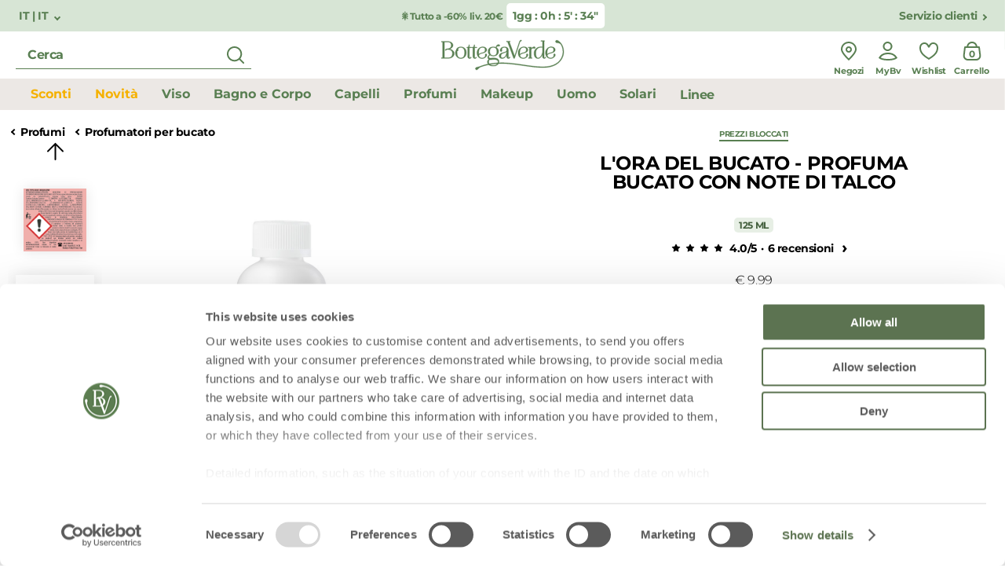

--- FILE ---
content_type: text/html;charset=UTF-8
request_url: https://www.bottegaverde.com/it-it/profumi/profumatori-per-bucato-181155.html
body_size: 55186
content:
<!DOCTYPE html>
<html lang="it-it" class=""
data-publicpath="/on/demandware.static/Sites-bv_eu-Site/-/default/v1768863670864/">
<head>

    
    <script src="/on/demandware.static/Sites-bv_eu-Site/-/default/v1768863670864/js/initCookiebotByUA.js" defer=""></script>

    <script id="Cookiebot" src="https://consent.cookiebot.com/uc.js" data-cbid="940df90f-f5bb-4dce-a365-7a2f28e94ee5"  type="text/javascript" data-consentmode="disabled" async></script>


<script src="https://www.bottegaverde.com/on/demandware.store/Sites-bv_eu-Site/it_IT/SapMC-Visit" async></script>
<meta charset=UTF-8>
<meta http-equiv="x-ua-compatible" content="ie=edge">
<meta name="viewport" content="width=device-width, initial-scale=1">
<meta http-equiv="content-language" content="it-it" />

<title>
  L&#x27;ora del bucato - Profuma bucato con note di Talco | Bottega Verde
  
</title>



  <meta name="description" content="L'ora del bucato - Profuma bucato con note di Talco : scopri subito e acquista online su Bottegaverde.com!" />





    
        <meta property="og:title" content="L&#39;ora del bucato - Profuma bucato con note di Talco - BottegaVerde.com | Coin Ecom" />
    

    
        <meta property="og:url" content="https://www.bottegaverde.com/it-it/profumi/profumatori-per-bucato-181155.html" />
    

    
        <meta property="og:description" content="L&#39;ora del bucato - Profuma bucato con note di Talco" />
    



  
    <link rel="canonical" href="https://www.bottegaverde.com/it-it/profumi/profumatori-per-bucato-181155.html" />
  
    <link rel="alternate" hreflang="it-IT" href="https://www.bottegaverde.com/it-it/profumi/profumatori-per-bucato-181155.html" />
  
    <link rel="alternate" hreflang="es-ES" href="https://www.bottegaverde.com/es-es/perfumes/ambientador-para-la-colada-181155.html" />
  
    <link rel="alternate" hreflang="en-AT" href="https://www.bottegaverde.com/en-at/fragrances/laundry-scent-booster-181155.html" />
  
    <link rel="alternate" hreflang="en-BE" href="https://www.bottegaverde.com/en-be/fragrances/laundry-scent-booster-181155.html" />
  
    <link rel="alternate" hreflang="en-CZ" href="https://www.bottegaverde.com/en-cz/fragrances/laundry-scent-booster-181155.html" />
  
    <link rel="alternate" hreflang="en-DE" href="https://www.bottegaverde.com/en-de/fragrances/laundry-scent-booster-181155.html" />
  
    <link rel="alternate" hreflang="en-DK" href="https://www.bottegaverde.com/en-dk/fragrances/laundry-scent-booster-181155.html" />
  
    <link rel="alternate" hreflang="en-FR" href="https://www.bottegaverde.com/en-fr/fragrances/laundry-scent-booster-181155.html" />
  
    <link rel="alternate" hreflang="en-GR" href="https://www.bottegaverde.com/en-gr/fragrances/laundry-scent-booster-181155.html" />
  
    <link rel="alternate" hreflang="en-HR" href="https://www.bottegaverde.com/en-hr/fragrances/laundry-scent-booster-181155.html" />
  
    <link rel="alternate" hreflang="en-IE" href="https://www.bottegaverde.com/en-ie/fragrances/laundry-scent-booster-181155.html" />
  
    <link rel="alternate" hreflang="en-LT" href="https://www.bottegaverde.com/en-lt/fragrances/laundry-scent-booster-181155.html" />
  
    <link rel="alternate" hreflang="en-LU" href="https://www.bottegaverde.com/en-lu/fragrances/laundry-scent-booster-181155.html" />
  
    <link rel="alternate" hreflang="en-LV" href="https://www.bottegaverde.com/en-lv/fragrances/laundry-scent-booster-181155.html" />
  
    <link rel="alternate" hreflang="en-NL" href="https://www.bottegaverde.com/en-nl/fragrances/laundry-scent-booster-181155.html" />
  
    <link rel="alternate" hreflang="en-PL" href="https://www.bottegaverde.com/en-pl/fragrances/laundry-scent-booster-181155.html" />
  
    <link rel="alternate" hreflang="en-SK" href="https://www.bottegaverde.com/en-sk/fragrances/laundry-scent-booster-181155.html" />
  
    <link rel="alternate" hreflang="en-EE" href="https://www.bottegaverde.com/en-ee/fragrances/laundry-scent-booster-181155.html" />
  


  
    <script type="application/ld+json">
      {
  "@context": "http://schema.org",
  "@type": "BreadcrumbList",
  "itemListElement": [
    {
      "@type": "ListItem",
      "position": 1,
      "item": {
        "@id": "https://www.bottegaverde.com/it-it/profumi/",
        "name": "Profumi"
      }
    },
    {
      "@type": "ListItem",
      "position": 2,
      "item": {
        "@id": "https://www.bottegaverde.com/it-it/profumi/profumatori-per-bucato/",
        "name": "Profumatori per bucato"
      }
    },
    {
      "@type": "ListItem",
      "position": 3,
      "item": {
        "@id": "https://www.bottegaverde.com/it-it/profumi/profumatori-per-bucato-181155.html",
        "name": "L'ora del bucato - Profuma bucato con note di Talco",
        "image": "https://www.bottegaverde.com/on/demandware.static/-/Sites-bv-catalog-master/default/dw8122b8cc/product/181155/181155_default_01.jpg"
      }
    }
  ]
}
    </script>
  
    <script type="application/ld+json">
      {
  "@context": "http://schema.org",
  "@type": "Product",
  "name": "L'ora del bucato - Profuma bucato con note di Talco",
  "sku": "181155",
  "image": "https://www.bottegaverde.com/on/demandware.static/-/Sites-bv-catalog-master/default/dw8122b8cc/product/181155/181155_default_01.jpg",
  "description": "I profumatori per il bucato regalano sensazioni uniche! Sono prodotti molto performanti e formulati con ingredienti biodegradabili a partire dall'80% per rispettare l'ambiente . Un connubio di note selezionate, una riproduzione di sensazioni uniche, ispirate alla campagna Toscana, per sprigionare benessere avvolgente in tutto il guardaroba. L'ora del bucato è una fragranza morbida e avvolgente, il classico profumo di pulito, di panni candidi lavati come una volta. Un profumo rassicurante, ricco di tradizione e sensazioni genuine... per un bucato che profuma di vellutata morbidezza.",
  "offers": {
    "@type": "Offer",
    "priceCurrency": "EUR",
    "price": 9.99,
    "itemCondition": "https://schema.org/NewCondition",
    "availability": "https://schema.org/InStock",
    "url": "https://www.bottegaverde.com/it-it/profumi/profumatori-per-bucato-181155.html"
  }
}
    </script>
  




<link rel="apple-touch-icon" sizes="180x180" href="/on/demandware.static/Sites-bv_eu-Site/-/default/dw1f0c74da/favicons/apple-touch-icon.png" />
<link rel="icon" type="image/png" sizes="32x32" href="/on/demandware.static/Sites-bv_eu-Site/-/default/dw61d274e3/favicons/favicon-32x32.png" />
<link rel="icon" type="image/png" sizes="16x16" href="/on/demandware.static/Sites-bv_eu-Site/-/default/dw4650660f/favicons/favicon-16x16.png" />
<link rel="manifest" href="/on/demandware.static/Sites-bv_eu-Site/-/default/dw39c36073/favicons/site.webmanifest" />
<link rel="mask-icon" href="/on/demandware.static/Sites-bv_eu-Site/-/it_IT/v1768863670864/favicons/safari-pinned-tab.svg" color="#5bbad5" />
<link rel="shortcut icon" href="/on/demandware.static/Sites-bv_eu-Site/-/default/dw293632c8/favicons/favicon.ico" />
<meta name="apple-mobile-web-app-title" content="Bottega Verde" />
<meta name="application-name" content="Bottega Verde" />
<meta name="msapplication-TileColor" content="#da532c" />
<meta name="msapplication-config" content="/on/demandware.static/Sites-bv_eu-Site/-/default/dwa8dd7e7d/favicons/browserconfig.xml" />
<meta name="theme-color" content="#ffffff" />






  <link rel="stylesheet" href="https://www.bottegaverde.com/on/demandware.static/Sites-bv_eu-Site/-/default/v1768863670864/css/main.css" />




<script>
  window.locale= "it_IT";
  window.language= "it";
  window.country= "IT";
  window.site= "bv_eu";
  window.countryname= "Italia";
  window.MAPS_KEY= "AIzaSyC5Mtnpn0oGb1-S2io3ztHJVpWAoR913VQ";
  window.apiroot = "/on/demandware.store/Sites-bv_eu-Site/it_IT";
  window.homeurl = "/it-it";
  window.searchurl = "/it-it/search";
</script>


    <!-- Live Story Main Script -->
    <script type="text/javascript">(function(d,w,s,u,y,z) { y=d.createElement(s);
        z=d.getElementsByTagName(s)[0]; y.src=u; y.type="text/javascript"; y.async=1; z.parentNode.insertBefore(y,z);
        })(document,window,"script","https://assets.livestory.io/dist/livestory-bottegaverde.min.js");
    </script>
    <script type="text/javascript">
        window.LS_CONTROLLER_URL = "https://www.bottegaverde.com/on/demandware.store/Sites-bv_eu-Site/it_IT/Livestory-Parse";
    </script>



<script>
window.FORM_LABELS = {
  missingValue: {
      checkbox: "Questo campo è richiesto",
      radio: "Per favore riempi questo campo",
      select: "Per favore riempi questo campo",
      'select-multiple': "Per favore seleziona almeno un valore",
      default: "Per favore riempi questo campo",
  },
  patternMismatch: {
      email: "Per favore inserisci una mail valida",
      url: "patternmismatch.url",
      number: "Per favore inserisci un numero di telefono",
      color: "patternmismatch.color",
      date: "mm/dd/yyyy",
      time: "patternmismatch.time",
      month: "patternmismatch.month",
      address1: "patternmismatch.address.nospecialchars",
      default: "Per favore inserisci nel formato richiesto",
  },
  outOfRange: {
      over: "Per favore seleziona un valore minore di {max}.",
      under: "Per favore seleziona un valore maggiore di {min}.",
  },
  wrongLength: {
      over: "Password troppo corta",
      under: "Per favore la lunghezza del testo deve essere di almeno {minLength} caratteri. Al momento stai usando {length} caratteri.",
  }
}
</script>










  <script>
    window.__dl = {"head":{"pageCategory":"product","siteVersion":"1.0.2","statusCode":"200","date":"01/20/2026","lineItemCount":0,"numItems":0,"total":0,"pageCountry":"IT","pageLanguage":"it","marketingCookie":0,"userId":"","loginState":false,"mailSha256":"","device":"d","endlessAisle":"false","Registeredservices":"","experience":"24dbagnodocciadeo [base64] sconto50notmailnotapp_24mnew3011sitoitasconto60liv20notmailnotapp_24msito2 diviso4notmailnotapp_24msito2sconto60liv20notmailnotapp_24msito [base64] mailnotapp_25bsito4prod5euronotmailnotapp_25bsito60notmailnotapp_25bsitodiviso4notmailnot [base64] us+not recr / es us + not recr / eu us + not [base64] [base64] es +not recr+eu+notrecr","currency":"EUR","user_orders_num":0,"pageSection":""},"pageload":{"pageCountry":"IT","pageLanguage":"it","marketingCookie":0,"userId":"","loginState":false,"mailSha256":"","device":"d","endlessAisle":"false","Registeredservices":"","experience":"24dbagnodocciadeo [base64] sconto50notmailnotapp_24mnew3011sitoitasconto60liv20notmailnotapp_24msito2 diviso4notmailnotapp_24msito2sconto60liv20notmailnotapp_24msito [base64] mailnotapp_25bsito4prod5euronotmailnotapp_25bsito60notmailnotapp_25bsitodiviso4notmailnot [base64] us+not recr / es us + not recr / eu us + not [base64] [base64] es +not recr+eu+notrecr","currency":"EUR","user_orders_num":0,"event":"detail","ecommerce":{"actionField":{"list":"product_page"},"currencyCode":"EUR","detail":{"products":[{"name":"Laundry scent booster with Talcum powder notes (125 ml)","id":"181155","variant":"125 ML","brand":"BOTTEGA VERDE","quantity":1,"category":"Fragrances / Laundry scent booster","price":"9.99"}]}}}};
    var dataLayer = window.__dl && window.__dl.head && [].concat(window.__dl.head);
    
    // <wainclude url="/on/demandware.store/Sites-bv_eu-Site/it_IT/DataLayer-PersonalData">
  </script>







  <!-- Google Tag Manager (noscript) -->
<noscript><iframe src="https://www.googletagmanager.com/ns.html?id=GTM-M62H3LR"
height="0" width="0" style="display:none;visibility:hidden"></iframe></noscript>
<!-- End Google Tag Manager (noscript) -->


<script>
if (window.history.scrollRestoration) {
window.history.scrollRestoration = 'manual';
}
</script>

<script type="text/javascript">//<!--
/* <![CDATA[ (head-active_data.js) */
var dw = (window.dw || {});
dw.ac = {
    _analytics: null,
    _events: [],
    _category: "",
    _searchData: "",
    _anact: "",
    _anact_nohit_tag: "",
    _analytics_enabled: "true",
    _timeZone: "Europe/Rome",
    _capture: function(configs) {
        if (Object.prototype.toString.call(configs) === "[object Array]") {
            configs.forEach(captureObject);
            return;
        }
        dw.ac._events.push(configs);
    },
	capture: function() { 
		dw.ac._capture(arguments);
		// send to CQ as well:
		if (window.CQuotient) {
			window.CQuotient.trackEventsFromAC(arguments);
		}
	},
    EV_PRD_SEARCHHIT: "searchhit",
    EV_PRD_DETAIL: "detail",
    EV_PRD_RECOMMENDATION: "recommendation",
    EV_PRD_SETPRODUCT: "setproduct",
    applyContext: function(context) {
        if (typeof context === "object" && context.hasOwnProperty("category")) {
        	dw.ac._category = context.category;
        }
        if (typeof context === "object" && context.hasOwnProperty("searchData")) {
        	dw.ac._searchData = context.searchData;
        }
    },
    setDWAnalytics: function(analytics) {
        dw.ac._analytics = analytics;
    },
    eventsIsEmpty: function() {
        return 0 == dw.ac._events.length;
    }
};
/* ]]> */
// -->
</script>
<script type="text/javascript">//<!--
/* <![CDATA[ (head-cquotient.js) */
var CQuotient = window.CQuotient = {};
CQuotient.clientId = 'bgns-bv_eu';
CQuotient.realm = 'BGNS';
CQuotient.siteId = 'bv_eu';
CQuotient.instanceType = 'prd';
CQuotient.locale = 'it_IT';
CQuotient.fbPixelId = '1972992626291725';
CQuotient.activities = [];
CQuotient.cqcid='';
CQuotient.cquid='';
CQuotient.cqeid='';
CQuotient.cqlid='';
CQuotient.apiHost='api.cquotient.com';
/* Turn this on to test against Staging Einstein */
/* CQuotient.useTest= true; */
CQuotient.useTest = ('true' === 'false');
CQuotient.initFromCookies = function () {
	var ca = document.cookie.split(';');
	for(var i=0;i < ca.length;i++) {
	  var c = ca[i];
	  while (c.charAt(0)==' ') c = c.substring(1,c.length);
	  if (c.indexOf('cqcid=') == 0) {
		CQuotient.cqcid=c.substring('cqcid='.length,c.length);
	  } else if (c.indexOf('cquid=') == 0) {
		  var value = c.substring('cquid='.length,c.length);
		  if (value) {
		  	var split_value = value.split("|", 3);
		  	if (split_value.length > 0) {
			  CQuotient.cquid=split_value[0];
		  	}
		  	if (split_value.length > 1) {
			  CQuotient.cqeid=split_value[1];
		  	}
		  	if (split_value.length > 2) {
			  CQuotient.cqlid=split_value[2];
		  	}
		  }
	  }
	}
}
CQuotient.getCQCookieId = function () {
	if(window.CQuotient.cqcid == '')
		window.CQuotient.initFromCookies();
	return window.CQuotient.cqcid;
};
CQuotient.getCQUserId = function () {
	if(window.CQuotient.cquid == '')
		window.CQuotient.initFromCookies();
	return window.CQuotient.cquid;
};
CQuotient.getCQHashedEmail = function () {
	if(window.CQuotient.cqeid == '')
		window.CQuotient.initFromCookies();
	return window.CQuotient.cqeid;
};
CQuotient.getCQHashedLogin = function () {
	if(window.CQuotient.cqlid == '')
		window.CQuotient.initFromCookies();
	return window.CQuotient.cqlid;
};
CQuotient.trackEventsFromAC = function (/* Object or Array */ events) {
try {
	if (Object.prototype.toString.call(events) === "[object Array]") {
		events.forEach(_trackASingleCQEvent);
	} else {
		CQuotient._trackASingleCQEvent(events);
	}
} catch(err) {}
};
CQuotient._trackASingleCQEvent = function ( /* Object */ event) {
	if (event && event.id) {
		if (event.type === dw.ac.EV_PRD_DETAIL) {
			CQuotient.trackViewProduct( {id:'', alt_id: event.id, type: 'raw_sku'} );
		} // not handling the other dw.ac.* events currently
	}
};
CQuotient.trackViewProduct = function(/* Object */ cqParamData){
	var cq_params = {};
	cq_params.cookieId = CQuotient.getCQCookieId();
	cq_params.userId = CQuotient.getCQUserId();
	cq_params.emailId = CQuotient.getCQHashedEmail();
	cq_params.loginId = CQuotient.getCQHashedLogin();
	cq_params.product = cqParamData.product;
	cq_params.realm = cqParamData.realm;
	cq_params.siteId = cqParamData.siteId;
	cq_params.instanceType = cqParamData.instanceType;
	cq_params.locale = CQuotient.locale;
	
	if(CQuotient.sendActivity) {
		CQuotient.sendActivity(CQuotient.clientId, 'viewProduct', cq_params);
	} else {
		CQuotient.activities.push({activityType: 'viewProduct', parameters: cq_params});
	}
};
/* ]]> */
// -->
</script>

</head>
<body id="product-show"
class="   ">

<!-- Google Tag Manager -->
<script>(function(w,d,s,l,i){w[l]=w[l]||[];w[l].push({'gtm.start':
new Date().getTime(),event:'gtm.js'});var f=d.getElementsByTagName(s)[0],
j=d.createElement(s),dl=l!='dataLayer'?'&l='+l:'';j.async=true;j.src=
'https://www.googletagmanager.com/gtm.js?id='+i+dl;f.parentNode.insertBefore(j,f);
})(window,document,'script','dataLayer','GTM-M62H3LR');</script>
<!-- End Google Tag Manager -->



<header class="main-header  js-main-header js-activate-on-scroll " data-component="ScrollDirectionComponent,MainHeaderComponent" data-option-homepage="null">
    
    
    
        

<div class="pre-header ">
    
        
        
            <button class="language-switch link" data-component="ModalTriggerComponent" data-option-toggle="true" data-option-modalopenid="modal-country-selector" data-option-closeall="true">
                IT | IT
            </button>
        

    

    
        <div class="preheader-promo-advice offer-wrapper">
            <p class="primary-xs-bold">
                
                    <a class="promo-link-preheader text-center" href="/it-it/viso/">🎇Tutto a -60% liv. 20&euro;</a>
                
            </p>
            
                <p class="timer primary-sm-bold" data-component="CountdownTimerComponent" data-expiration="2026-01-21T22:59:00.000Z" data-expiredlabel="Expired"></p>
            
        </div>
    


    
        <a href="/it-it/pages/contatti.html" class="link">Servizio clienti</a>
    
</div>
    
    

    
    
    <div class="header" data-component="SearchComponent">
        <div class="desktop-search">
            
                <div class="form-input input-icon-right input-error">
                    <form data-bouncer-novalidate="true">
                        <div class="form-group">
                            <input id="text" name="text" type='text' placeholder="Cerca" aria-label="search" class="js-search-input-desktop" autocomplete="off" />
                            <button class="submit-search-desktop js-submit-search-desktop" title="Start search">
                                <svg width="40" height="40" viewBox="0 0 40 40" fill="none" xmlns="http://www.w3.org/2000/svg">
                                    <path fill-rule="evenodd" clip-rule="evenodd"
                                        d="M18.625 9C23.9407 9 28.25 13.3093 28.25 18.625C28.25 20.9266 27.4421 23.0396 26.0945 24.6957C26.1007 24.7003 26.1068 24.705 26.1129 24.7097L26.2071 24.7929L30.7904 29.3762C31.181 29.7668 31.181 30.3999 30.7904 30.7904C30.43 31.1509 29.8627 31.1787 29.4704 30.8736L29.3762 30.7904L24.7929 26.2071C24.7572 26.1715 24.7249 26.1338 24.6957 26.0945C23.0396 27.4421 20.9266 28.25 18.625 28.25C13.3093 28.25 9 23.9407 9 18.625C9 13.3093 13.3093 9 18.625 9ZM18.625 11C14.4138 11 11 14.4138 11 18.625C11 22.8362 14.4138 26.25 18.625 26.25C22.8362 26.25 26.25 22.8362 26.25 18.625C26.25 14.4138 22.8362 11 18.625 11Z"
                                        fill="#597F52" />
                                </svg>
                            </button>
                        </div>
                    </form>
                </div>
                
            
        </div>
        <div class="left-actions-mobile">
            <button class="js-previous-menu action-back" aria-label="previous menu"><i class="icon-left"></i></button>
            <button class="js-close-button action-close" aria-label="close menu"><i class="icon-close-green"></i></button>
            
                <button class="action action-hamburger js-burger"><svg width="40" height="40" viewBox="0 0 40 40" fill="none" xmlns="http://www.w3.org/2000/svg">
                        <path fill-rule="evenodd" clip-rule="evenodd" d="M32 9C32 8.44772 31.5523 8 31 8H9L8.88338 8.00673C8.38604 8.06449 8 8.48716 8 9C8 9.55228 8.44772 10 9 10H31L31.1166 9.99327C31.614 9.93551 32 9.51284 32 9ZM32 31C32 30.4477 31.5523 30 31 30H9L8.88338 30.0067C8.38604 30.0645 8 30.4872 8 31C8 31.5523 8.44772 32 9 32H31L31.1166 31.9933C31.614 31.9355 32 31.5128 32 31Z" fill="#597F52" />
                        <path
                            d="M3.04409 16.6H5.03609L7.24409 20.152L9.4521 16.6H11.4441V25H9.6081V19.516L7.24409 23.104H7.19609L4.85609 19.552V25H3.04409V16.6ZM13.1021 16.6H19.4381V18.244H14.9381V19.948H18.8981V21.592H14.9381V23.356H19.4981V25H13.1021V16.6ZM20.7811 16.6H22.4851L26.4211 21.772V16.6H28.2451V25H26.6731L22.6051 19.66V25H20.7811V16.6ZM30.7296 24.172C30.0936 23.536 29.7696 22.612 29.7696 21.4V16.6H31.6176V21.352C31.6176 22.036 31.7736 22.54 32.0976 22.888C32.4096 23.248 32.8536 23.428 33.4296 23.428C34.0056 23.428 34.4496 23.26 34.7736 22.912C35.0856 22.564 35.2416 22.06 35.2416 21.412V16.6H37.0896V21.34C37.0896 22.6 36.7656 23.536 36.1176 24.172C35.4576 24.808 34.5456 25.132 33.4056 25.132C32.2656 25.132 31.3656 24.808 30.7296 24.172Z"
                            fill="#597F52" />
                    </svg></button>
                <button class="action action-search js-mobile-search-action"><svg class="open-search" width="40" height="40" viewBox="0 0 40 40" fill="none" xmlns="http://www.w3.org/2000/svg">
                        <path fill-rule="evenodd" clip-rule="evenodd"
                            d="M18.625 9C23.9407 9 28.25 13.3093 28.25 18.625C28.25 20.9266 27.4421 23.0396 26.0945 24.6957C26.1007 24.7003 26.1068 24.705 26.1129 24.7097L26.2071 24.7929L30.7904 29.3762C31.181 29.7668 31.181 30.3999 30.7904 30.7904C30.43 31.1509 29.8627 31.1787 29.4704 30.8736L29.3762 30.7904L24.7929 26.2071C24.7572 26.1715 24.7249 26.1338 24.6957 26.0945C23.0396 27.4421 20.9266 28.25 18.625 28.25C13.3093 28.25 9 23.9407 9 18.625C9 13.3093 13.3093 9 18.625 9ZM18.625 11C14.4138 11 11 14.4138 11 18.625C11 22.8362 14.4138 26.25 18.625 26.25C22.8362 26.25 26.25 22.8362 26.25 18.625C26.25 14.4138 22.8362 11 18.625 11Z"
                            fill="#597F52" />
                    </svg>
                    <svg class="close-search" width="40" height="40" viewBox="0 0 40 40" fill="none" xmlns="http://www.w3.org/2000/svg">
                        <path fill-rule="evenodd" clip-rule="evenodd"
                            d="M28.7811 13.5314C29.1363 13.0828 29.1067 12.4293 28.6923 12.0148C28.246 11.5685 27.5224 11.5685 27.0761 12.0148L20.207 18.8839L13.338 12.0148L13.2383 11.926C12.7897 11.5708 12.1362 11.6004 11.7218 12.0148C11.2754 12.4611 11.2754 13.1848 11.7217 13.6311L18.5908 20.5001L11.7217 27.3691L11.6329 27.4688C11.2777 27.9174 11.3073 28.571 11.7218 28.9854C12.1681 29.4317 12.8917 29.4317 13.338 28.9854L20.207 22.1163L27.0761 28.9854L27.1757 29.0742C27.6243 29.4294 28.2779 29.3998 28.6923 28.9854C29.1386 28.5391 29.1386 27.8155 28.6923 27.3691L21.8233 20.5001L28.6923 13.6311L28.7811 13.5314Z"
                            fill="#44603e" />
                    </svg>
                </button>
            
        </div>

        

        <a href="/it-it/" class="logo d-flex align-middle js-datalayer-trigger" datalayer-action="Home Page">
            <svg width="158" height="40" viewBox="0 0 158 40" fill="none" xmlns="http://www.w3.org/2000/svg">
                <path
                    d="M37.1879 24.5173C35.6652 24.5173 34.72 23.5511 34.72 21.9993V10.6938H33.9403C33.7892 10.7405 33.6251 10.6858 33.5327 10.5581C33.4403 10.4304 33.4403 10.2582 33.5327 10.1304C33.6251 10.0027 33.7892 9.94807 33.9403 9.99475H34.5949C36.0661 9.90325 36.1434 7.65241 36.1434 7.20224V6.94238H36.8495V9.61412C36.8477 9.74156 36.8163 9.86684 36.7576 9.98011H39.3321C39.4832 9.93343 39.6473 9.98807 39.7397 10.1158C39.8321 10.2435 39.8321 10.4157 39.7397 10.5435C39.6473 10.6712 39.4832 10.7258 39.3321 10.6792H37.2762C37.0261 10.6792 36.8642 10.7121 36.8642 11.1549V22.5958C36.8642 22.8264 36.9231 23.5877 37.7028 23.5877C37.9014 23.6117 38.1008 23.5503 38.2511 23.4189C38.4013 23.2875 38.4882 23.0986 38.4899 22.8996C38.4837 22.804 38.5179 22.7101 38.5842 22.6407C38.6506 22.5712 38.743 22.5324 38.8393 22.5336C39.0424 22.5336 39.2071 22.6975 39.2071 22.8996C39.1666 23.9171 38.4274 24.5173 37.1879 24.5173Z"
                    fill="#597F52" />
                <path
                    d="M45.8199 22.9147C45.7742 22.7586 45.6303 22.6512 45.4669 22.6512C45.3034 22.6512 45.1596 22.7586 45.1138 22.9147C45.113 23.1127 45.0275 23.301 44.8786 23.4324C44.7298 23.5637 44.5317 23.6257 44.3341 23.6028C43.5507 23.6028 43.4881 22.8415 43.4881 22.611V11.1701C43.4881 10.7272 43.6536 10.6943 43.9037 10.6943H45.956C46.1071 10.741 46.2712 10.6863 46.3636 10.5586C46.456 10.4309 46.456 10.2587 46.3636 10.1309C46.2712 10.0032 46.1071 9.94857 45.956 9.99525H43.3999C43.4574 9.88171 43.4876 9.75642 43.4881 9.62926V6.95752H42.7856V7.21737C42.7856 7.66754 42.7084 9.91839 41.2372 10.0099H40.5936C40.4425 9.96321 40.2784 10.0178 40.186 10.1456C40.0936 10.2733 40.0936 10.4455 40.186 10.5732C40.2784 10.701 40.4425 10.7556 40.5936 10.7089H41.3733V22.0144C41.3733 23.5662 42.3185 24.5324 43.8412 24.5324C45.0807 24.5178 45.8199 23.9176 45.8199 22.9147Z"
                    fill="#597F52" />
                <path fill-rule="evenodd" clip-rule="evenodd"
                    d="M17.5882 18.1788C17.5882 22.2157 13.6013 24.3275 9.66593 24.3275L1.38688 24.3348C1.17563 24.3348 1.00437 24.1644 1.00437 23.9541C1.00437 23.7439 1.17563 23.5735 1.38688 23.5735H2.7845V3.3964H1.38688C1.28223 3.40181 1.18024 3.36255 1.1065 3.28847C1.03275 3.21439 0.994265 3.11253 1.00069 3.00845C0.999148 2.91169 1.03618 2.81826 1.10368 2.7486C1.1771 2.67174 1.28042 2.63035 1.38688 2.63514H8.97815C12.3545 2.66808 15.9846 4.26746 15.9846 7.71144C15.9846 10.0721 13.8588 11.7337 11.5711 12.4437C14.576 12.8939 17.5882 14.8044 17.5882 18.1788ZM8.89725 3.3964H5.05012L5.06115 23.5662H9.67697C13.1784 23.5662 15.1939 21.6008 15.1939 18.1788C15.1939 14.5445 13.3696 13.0549 8.89357 13.0549H8.48164C8.10983 13.0487 7.77058 13.2651 7.621 13.6039C7.46169 13.9394 7.13843 14.1681 6.76772 14.2078H6.70887C6.44353 14.2013 6.2136 14.0231 6.14247 13.7686C6.11278 13.6595 6.11278 13.5446 6.14247 13.4355V13.3806C6.28959 12.7914 7.10609 12.1692 8.57727 12.1033C12.0456 11.9386 13.7264 10.5076 13.7264 7.71144C13.7264 3.95636 10.7031 3.3964 8.89725 3.3964Z"
                    fill="#597F52" />
                <path fill-rule="evenodd" clip-rule="evenodd"
                    d="M32.9105 16.7511V17.0878C32.9105 21.6005 30.1815 24.5174 25.9371 24.5174C21.7847 24.5174 18.9932 21.531 18.9932 17.0878V16.7511C19.0186 15.5474 19.4268 14.3827 20.1591 13.4242C20.2437 11.0929 23.2302 9.62891 25.9665 9.62891C29.17 9.62891 32.9105 11.4955 32.9105 16.7511ZM21.4316 15.1627C21.2932 15.162 21.156 15.1359 21.0271 15.0858L21.005 15.1481C21.0863 15.6788 21.1318 16.2143 21.1411 16.7511V17.0878C21.1411 22.9437 24.1423 23.8184 25.9224 23.8184C30.0858 23.8184 30.7037 19.6022 30.7037 17.0878V16.7511C30.7037 12.7289 28.9346 10.3279 25.9665 10.3279C24.6314 10.3279 23.4913 10.8074 22.8476 11.6382C22.4029 12.1787 22.2431 12.8976 22.4173 13.5743C22.5551 13.9769 22.4938 14.4205 22.2518 14.7711C22.0543 15.0212 21.7513 15.1659 21.4316 15.1627Z"
                    fill="#597F52" />
                <path fill-rule="evenodd" clip-rule="evenodd"
                    d="M140.387 24.4774C140.385 24.4774 140.382 24.4774 140.38 24.4774H140.387C140.387 24.4774 140.387 24.4774 140.387 24.4774ZM146.265 19.7963C146.265 22.2028 143.404 24.474 140.387 24.4774C136.15 24.4479 133.719 21.7615 133.719 17.11C133.719 12.7876 136.904 9.53027 141.123 9.53027C144.161 9.53027 146.199 11.104 146.199 13.45C146.199 15.4813 144.161 16.7586 142.418 17.2381L141.796 17.3991L141.795 17.3994C139.018 18.113 135.871 18.9219 136.106 20.9053C136.845 22.6803 137.813 23.7783 140.387 23.7783C141.696 23.8161 142.945 23.2284 143.745 22.1972C144.261 21.5623 144.447 20.7238 144.249 19.9318C144.121 19.5903 144.167 19.2079 144.374 18.907C144.561 18.6625 144.853 18.5201 145.161 18.5227C145.695 18.5227 146.265 18.9216 146.265 19.7963ZM141.961 16.5903C143.363 16.1657 144.076 15.0494 144.076 13.267C144.076 11.8946 143.514 10.2586 140.84 10.2623C136.971 10.2623 136.011 13.6953 135.889 16.5756C135.867 17.4064 135.878 18.2885 135.919 19.1376C136.805 17.9847 138.699 17.4723 140.538 16.9782H140.575C140.611 16.9684 140.648 16.9585 140.684 16.9486C141.11 16.8334 141.548 16.7149 141.961 16.5903Z"
                    fill="#597F52" />
                <path
                    d="M116.632 24.3273C116.789 24.2818 116.896 24.1386 116.896 23.976C116.896 23.8133 116.789 23.6702 116.632 23.6246H115.48V13.8014C115.753 12.2167 116.628 11.3456 117.948 11.3456C118.41 11.3551 118.867 11.4379 119.302 11.5908C119.444 11.6405 119.593 11.6665 119.743 11.6677C120.016 11.6727 120.278 11.567 120.471 11.375C120.663 11.183 120.768 10.9212 120.762 10.6502C120.762 10.1269 120.357 9.55225 119.475 9.55225C117.812 9.65955 116.314 10.5884 115.484 12.0263V10.6209H115.683C115.84 10.5754 115.948 10.4323 115.948 10.2696C115.948 10.1069 115.84 9.96378 115.683 9.91824H112.034C111.884 9.8746 111.722 9.93048 111.632 10.0575C111.541 10.1845 111.541 10.3547 111.632 10.4817C111.722 10.6087 111.884 10.6646 112.034 10.6209H112.976C113.237 10.6612 113.369 10.8405 113.369 11.1589V23.621H112.097C111.94 23.6665 111.832 23.8097 111.832 23.9723C111.832 24.135 111.94 24.2781 112.097 24.3237L116.632 24.3273Z"
                    fill="#597F52" />
                <path fill-rule="evenodd" clip-rule="evenodd"
                    d="M84.3284 22.0141V19.5692V19.5546C83.3059 22.6582 81.2279 24.5467 78.6864 24.5467C76.1449 24.5467 74.7437 23.317 74.7437 21.0844C74.7437 18.3395 77.1785 17.6551 79.9921 16.8755C80.0234 16.8669 80.0549 16.8581 80.0865 16.8494C80.7091 16.677 81.3944 16.4872 82.0664 16.2643C84.2107 15.5397 84.3725 14.5149 84.3725 13.029C84.3725 11.7919 83.8502 10.328 81.4302 10.328C80.1465 10.328 79.1167 10.7964 78.5356 11.6419C78.0648 12.3274 77.9657 13.2004 78.2708 13.9732C78.4308 14.3752 78.3813 14.8298 78.1384 15.1883C77.9258 15.4839 77.5842 15.6607 77.2189 15.6641C76.693 15.6641 76.0567 15.2652 75.9905 14.1452C75.9211 13.0872 76.3014 12.0487 77.0387 11.2832C78.0391 10.2182 79.5912 9.62891 81.4302 9.62891C85.954 9.62891 86.4432 12.2421 86.4432 13.3657V22.779C86.4432 23.0681 86.5866 23.6171 87.131 23.6171C87.3107 23.6228 87.484 23.5499 87.605 23.4175C87.726 23.2851 87.7826 23.1066 87.7599 22.929C87.716 22.7794 87.7722 22.6186 87.8998 22.5283C88.0274 22.438 88.1985 22.438 88.3261 22.5283C88.4537 22.6186 88.5099 22.7794 88.4661 22.929C88.4661 23.5293 88.2086 24.5321 86.4873 24.5321C85.1338 24.5321 84.3284 23.5915 84.3284 22.0141ZM78.9439 23.6793C81.283 23.6793 83.8576 21.3443 84.3284 16.1326L84.3247 15.7776C83.9606 16.1802 83.3868 16.5023 82.3827 16.9122C81.9699 17.0675 81.521 17.2034 81.1163 17.3258C81.0921 17.3331 81.0679 17.3404 81.044 17.3477L81.0252 17.3534C79.0449 17.9555 76.9982 18.5778 76.9982 21.0076V21.2821C76.9982 22.7827 77.7265 23.6793 78.9439 23.6793Z"
                    fill="#597F52" />
                <path fill-rule="evenodd" clip-rule="evenodd"
                    d="M105.557 24.492C105.554 24.492 105.552 24.492 105.55 24.492H105.557C105.557 24.492 105.557 24.492 105.557 24.492ZM111.435 19.811C111.435 22.2174 108.574 24.4886 105.557 24.492C101.32 24.4625 98.8892 21.7762 98.8892 17.1246C98.8892 12.8022 102.074 9.54492 106.293 9.54492C109.331 9.54492 111.368 11.1187 111.368 13.4647C111.368 15.4923 109.335 16.7733 107.591 17.2527L106.966 17.4137L106.961 17.4151C104.185 18.1284 101.037 18.9375 101.276 20.9199C102.015 22.695 102.983 23.793 105.557 23.793C106.866 23.8302 108.114 23.2426 108.915 22.2119C109.431 21.5773 109.617 20.7378 109.415 19.9464C109.29 19.6041 109.338 19.2226 109.544 18.9216C109.731 18.6767 110.023 18.5342 110.331 18.5373C110.868 18.5373 111.435 18.9363 111.435 19.811ZM107.142 16.5903C108.544 16.1694 109.257 15.0495 109.257 13.2671C109.257 11.8946 108.684 10.2586 106.021 10.2733C102.151 10.2733 101.192 13.7063 101.07 16.5866C101.048 17.4064 101.059 18.2885 101.1 19.1486C101.982 17.9997 103.875 17.4873 105.714 16.9897L105.715 16.9892C106.208 16.8575 106.69 16.7257 107.142 16.5903Z"
                    fill="#597F52" />
                <path fill-rule="evenodd" clip-rule="evenodd"
                    d="M59.0499 19.8657C59.0499 22.2702 56.1811 24.5467 53.1652 24.5467L53.1725 24.5321C48.9355 24.5028 46.5044 21.8164 46.5044 17.1646C46.5044 12.8423 49.6895 9.58496 53.9118 9.58496C56.9424 9.58496 58.9837 11.1587 58.9837 13.5047C58.9837 15.5323 56.9461 16.8133 55.2064 17.2927L54.5885 17.4501L54.5709 17.4547C51.7947 18.1709 48.6565 18.9805 48.8914 20.9563C49.6306 22.735 50.6016 23.833 53.1762 23.833C54.4846 23.8688 55.7313 23.2798 56.5305 22.2483C57.0461 21.6149 57.2327 20.7773 57.0343 19.9864C56.9059 19.6437 56.9525 19.2603 57.1594 18.958C57.3507 18.7213 57.6413 18.5862 57.9465 18.592C58.4798 18.592 59.0499 18.9909 59.0499 19.8657ZM54.7283 16.6559C56.1332 16.235 56.8431 15.1187 56.8431 13.3364H56.8578C56.8578 11.9639 56.2951 10.3279 53.6102 10.3425C49.7336 10.3425 48.7774 13.7755 48.656 16.6559C48.6339 17.494 48.645 18.3761 48.6854 19.2178C49.5705 18.0666 51.4643 17.554 53.3008 17.0569L53.3086 17.0548C53.8051 16.9231 54.2796 16.7913 54.7283 16.6559Z"
                    fill="#597F52" />
                <path fill-rule="evenodd" clip-rule="evenodd"
                    d="M133.727 22.5886C133.89 22.5886 134.034 22.6959 134.08 22.852C134.078 23.453 133.815 24.4479 132.097 24.4771C130.744 24.4771 129.938 23.5365 129.938 21.9627V19.1592C128.092 24.0781 125.212 24.4771 124.344 24.4771C122.527 24.4771 119.162 23.9134 119.162 17.5671C119.162 12.3481 123.605 9.61781 127.677 9.61781L129.938 9.64709V2.95311C129.938 2.55417 129.729 2.48098 129.571 2.48098H127.993C127.79 2.48098 127.625 2.31712 127.625 2.11499C127.625 1.91285 127.79 1.74899 127.993 1.74899H132.256C132.356 1.74398 132.455 1.78031 132.528 1.8495C132.601 1.91869 132.642 2.01466 132.642 2.11499C132.641 2.21765 132.594 2.31447 132.513 2.3785C132.438 2.43212 132.348 2.46034 132.256 2.45902H132.057V22.6983C132.057 22.9911 132.2 23.5401 132.748 23.5401C132.928 23.5448 133.1 23.4713 133.22 23.3391C133.34 23.2068 133.396 23.0289 133.374 22.8521C133.419 22.6959 133.563 22.5886 133.727 22.5886ZM134.08 22.852C134.08 22.852 134.08 22.8521 134.08 22.8521V22.8447C134.08 22.8472 134.08 22.8496 134.08 22.852ZM129.942 16.568V10.3095L127.868 10.3059C124.076 10.3059 121.384 13.1313 121.384 17.5232C121.384 21.2124 122.476 23.7451 124.219 23.7451H124.344C127.309 23.7451 129.207 19.8619 129.942 16.568Z"
                    fill="#597F52" />
                <path fill-rule="evenodd" clip-rule="evenodd"
                    d="M67.3288 34.0993C70.1755 34.0993 71.6982 33.3454 73.0075 32.112C73.2599 31.8799 73.4846 31.6195 73.6769 31.3361C74.2878 30.4675 74.6129 29.4317 74.6074 28.3716C74.6074 26.15 73.1142 24.4957 70.7051 24.0492C69.7236 23.8709 68.7274 23.7851 67.7297 23.793C66.3861 23.8079 65.0442 23.8934 63.7097 24.0492C63.6117 24.0545 63.5135 24.0545 63.4154 24.0492C62.4741 24.0872 61.6727 23.374 61.6059 22.4388C61.5251 21.4356 62.1948 20.5249 63.1801 20.2978C64.4257 21.0594 65.8673 21.4435 67.3288 21.4031C71.4003 21.4031 74.03 19.0973 74.03 15.5472V15.2727C74.0904 13.4727 73.1967 11.7733 71.6761 10.7966C71.5703 10.5399 71.5153 10.2653 71.5143 9.9878C71.5202 9.7354 71.6291 9.49626 71.8159 9.32536C72.2587 8.92213 72.8415 8.70564 73.4415 8.72147C73.7023 8.72081 73.9616 8.76031 74.2102 8.83859C74.3128 8.86965 74.4193 8.88568 74.5265 8.88617C75.0638 8.87224 75.502 8.45357 75.5379 7.91995C75.5747 7.46246 75.3099 6.92079 74.453 6.77806C74.3106 6.75604 74.1667 6.74503 74.0226 6.74512C72.9286 6.76158 71.9114 7.30798 71.2973 8.20908C70.8668 8.82112 70.6939 9.57636 70.8155 10.3135C69.7245 9.8501 68.548 9.61944 67.3619 9.63645C62.393 9.63645 60.6312 12.6705 60.6312 15.2654V15.5399C60.5902 17.154 61.2495 18.7075 62.4408 19.8037C61.2696 20.2323 60.4348 21.2732 60.2745 22.5047C60.0598 23.6472 60.5357 24.8091 61.4919 25.4766C60.2377 26.2671 59.5683 27.9214 59.8515 29.5574C59.8847 29.854 59.9629 30.144 60.0832 30.4174L60.1127 30.487C60.6607 31.8046 61.9185 34.0993 67.3288 34.0993ZM61.5802 29.7477C61.5471 29.6281 61.5262 29.5055 61.5176 29.3817C61.319 28.0092 61.7457 26.5489 62.5144 25.9487C62.8304 26.0528 63.1599 26.1107 63.4927 26.1207C63.5849 26.1201 63.677 26.114 63.7685 26.1024C65.3127 25.8654 66.8703 25.7248 68.4322 25.6815C69.199 25.6668 69.9638 25.7655 70.7015 25.9743C72.4227 26.4721 73.3716 27.4383 73.3716 28.7485C73.3297 29.6121 73.0258 30.4428 72.5 31.1311L72.4632 31.186C72.1616 31.6325 70.8265 33.3307 67.2773 33.3307C64.0812 33.3307 62.4224 31.8668 61.8486 30.6517C61.7365 30.3641 61.6395 30.0709 61.5581 29.7733L61.5802 29.7477ZM71.8306 15.5216V15.2471L71.8159 15.2581C71.8159 12.1398 70.1498 10.3099 67.3729 10.2879C66.31 10.2879 62.849 10.6466 62.849 15.2471V15.5216C62.849 17.465 63.4302 20.7223 67.3398 20.7223C71.2495 20.7223 71.8306 17.465 71.8306 15.5216Z"
                    fill="#597F52" />
                <path
                    d="M103.005 1.15999C102.914 1.08467 102.805 1.03422 102.688 1.0136H102.633C102.023 0.91112 101.339 1.37959 100.68 2.70082C100.419 3.22785 100.36 3.65606 100.147 4.18308L94.4719 21.2346L87.7339 3.16929H88.6203C88.8235 3.16929 88.9881 3.00543 88.9881 2.8033C88.9881 2.60116 88.8235 2.4373 88.6203 2.4373H84.2473C84.036 2.4373 83.8647 2.60772 83.8647 2.81794C83.8647 3.02815 84.036 3.19857 84.2473 3.19857H85.3874L93.1883 24.1882L93.2545 24.3565H94.3285L101.25 3.4511C101.309 3.31934 101.368 3.19857 101.427 3.08511C101.564 2.74982 101.891 2.52919 102.254 2.52514C102.657 2.50973 103.02 2.27678 103.2 1.9176C103.318 1.65054 103.237 1.33765 103.005 1.15999Z"
                    fill="#597F52" />
                <path fill-rule="evenodd" clip-rule="evenodd"
                    d="M154.128 5.93605C152.981 4.20491 150.976 2.22856 149.299 1.54415C148.92 1.38343 148.512 1.29885 148.1 1.29528C147.412 1.2462 146.782 1.67999 146.585 2.33836C146.434 2.82946 146.529 3.36264 146.839 3.77304C147.238 4.26862 147.853 4.54137 148.49 4.50503H148.593C150.899 4.48307 152.448 5.50052 153.183 6.42282C155.246 9.26657 157.1 15.3969 155.118 21.1723C152.054 30.1025 143.348 35.0214 130.623 35.0214C122.704 35.0214 114.579 33.8136 106.716 32.6498C103.799 32.2142 100.787 31.7677 97.8889 31.4017C84.7734 29.7438 78.4436 29.4803 69.6644 30.2196C62.702 30.8052 56.7254 32.0495 51.5174 34.0259L50.3589 34.4761C49.958 34.6225 49.6012 34.7432 49.2849 34.8421C48.7445 35.0306 48.1915 35.1811 47.6298 35.2922C47.1443 35.3984 46.7287 35.5008 46.3389 35.6033C46.1481 35.6556 45.9603 35.7179 45.7762 35.79C45.5928 35.8556 45.4185 35.9442 45.2576 36.0535C44.4227 36.6098 44.2241 37.5577 44.739 38.2311C44.9738 38.5683 45.3337 38.7988 45.7394 38.8715C46.1451 38.9443 46.5633 38.8535 46.9016 38.6191C47.0487 38.5166 47.1885 38.4105 47.3246 38.3007C47.4616 38.1864 47.5918 38.0642 47.7144 37.9347C47.9719 37.6748 48.2257 37.3528 48.564 37.0307C48.9611 36.6559 49.3865 36.3121 49.8366 36.0023C50.1144 35.8256 50.4017 35.6644 50.6972 35.5191C51.0025 35.3691 51.8521 35.0324 51.9514 34.9921C57.0527 33.0743 62.919 31.8519 69.7527 31.2736C78.4436 30.5417 84.7256 30.8088 97.7565 32.4558C100.633 32.8218 103.509 33.2463 106.55 33.6965C114.447 34.8677 122.612 36.0828 130.608 36.0828C143.83 36.0828 152.885 30.9113 156.107 21.52C158.174 15.4775 156.291 9.03966 154.128 5.93605Z"
                    fill="#597F52" />
                <path
                    d="M37.188 24.5176C35.6654 24.5176 34.7201 23.5513 34.7201 21.9995V10.6941H33.9404C33.7894 10.7407 33.6252 10.6861 33.5328 10.5584C33.4404 10.4307 33.4404 10.2584 33.5328 10.1307C33.6252 10.003 33.7894 9.94834 33.9404 9.99502H34.5951C36.0663 9.90352 36.1435 7.65268 36.1435 7.20251V6.94265H36.8497V9.61439C36.8479 9.74182 36.8164 9.86711 36.7577 9.98038H39.3323C39.4833 9.9337 39.6475 9.98834 39.7399 10.1161C39.8323 10.2438 39.8323 10.416 39.7399 10.5437C39.6475 10.6715 39.4833 10.7261 39.3323 10.6794H37.2763C37.0262 10.6794 36.8644 10.7124 36.8644 11.1552V22.5961C36.8644 22.8267 36.9232 23.5879 37.703 23.5879C37.9015 23.6119 38.1009 23.5505 38.2512 23.4192C38.4015 23.2878 38.4883 23.0989 38.49 22.8999C38.4839 22.8043 38.5181 22.7104 38.5844 22.6409C38.6507 22.5715 38.7432 22.5327 38.8394 22.5339C39.0426 22.5339 39.2072 22.6978 39.2072 22.8999C39.1668 23.9173 38.4275 24.5176 37.188 24.5176Z"
                    stroke="#597F52" stroke-width="0.4" />
                <path
                    d="M45.8202 22.9145C45.7744 22.7584 45.6305 22.651 45.4671 22.651C45.3036 22.651 45.1598 22.7584 45.114 22.9145C45.1132 23.1125 45.0277 23.3008 44.8788 23.4322C44.73 23.5635 44.5319 23.6255 44.3343 23.6026C43.5509 23.6026 43.4883 22.8413 43.4883 22.6108V11.1699C43.4883 10.727 43.6538 10.6941 43.9039 10.6941H45.9562C46.1073 10.7408 46.2714 10.6861 46.3638 10.5584C46.4562 10.4307 46.4562 10.2585 46.3638 10.1307C46.2714 10.003 46.1073 9.94836 45.9562 9.99504H43.4001C43.4576 9.88151 43.4878 9.75621 43.4883 9.62905V6.95731H42.7859V7.21716C42.7859 7.66733 42.7086 9.91818 41.2374 10.0097H40.5938C40.4428 9.963 40.2786 10.0176 40.1862 10.1454C40.0938 10.2731 40.0938 10.4453 40.1862 10.573C40.2786 10.7008 40.4428 10.7554 40.5938 10.7087H41.3735V22.0142C41.3735 23.566 42.3188 24.5322 43.8414 24.5322C45.0809 24.5176 45.8202 23.9174 45.8202 22.9145Z"
                    stroke="#597F52" stroke-width="0.4" />
                <path
                    d="M9.66593 24.3273C13.6013 24.3273 17.5882 22.2155 17.5882 18.1786C17.5882 14.8042 14.576 12.8937 11.5711 12.4435C13.8588 11.7335 15.9846 10.0719 15.9846 7.71124C15.9846 4.26726 12.3545 2.66788 8.97815 2.63494H1.38688C1.28042 2.63014 1.1771 2.67153 1.10368 2.74839C1.03618 2.81806 0.999148 2.91149 1.00069 3.00825C0.994265 3.11232 1.03275 3.21419 1.1065 3.28827C1.18024 3.36235 1.28223 3.40161 1.38688 3.3962H2.7845V23.5733H1.38688C1.17563 23.5733 1.00437 23.7437 1.00437 23.9539C1.00437 24.1642 1.17563 24.3346 1.38688 24.3346L9.66593 24.3273Z"
                    stroke="#597F52" stroke-width="0.4" />
                <path
                    d="M5.05013 3.3962H8.89726C10.7031 3.3962 13.7264 3.95616 13.7264 7.71124C13.7264 10.5074 12.0456 11.9384 8.57728 12.1031C7.1061 12.169 6.2896 12.7912 6.14248 13.3804V13.4353C6.11279 13.5444 6.11279 13.6593 6.14248 13.7684C6.21361 14.0229 6.44354 14.2011 6.70889 14.2076H6.76773C7.13845 14.1679 7.46171 13.9392 7.62102 13.6037C7.7706 13.2649 8.10984 13.0485 8.48166 13.0547C8.61406 13.0547 8.75014 13.0547 8.89358 13.0547C13.3696 13.0547 15.1939 14.5443 15.1939 18.1786C15.1939 21.6006 13.1784 23.566 9.67699 23.566H5.06117L5.05013 3.3962Z"
                    stroke="#597F52" stroke-width="0.4" />
                <path d="M32.9106 17.0879V16.7512C32.9106 11.4956 29.1701 9.62903 25.9666 9.62903C23.2302 9.62903 20.2437 11.093 20.1591 13.4244C19.4269 14.3828 19.0187 15.5475 18.9932 16.7512V17.0879C18.9932 21.5311 21.7848 24.5176 25.9372 24.5176C30.1815 24.5176 32.9106 21.6006 32.9106 17.0879Z" stroke="#597F52" stroke-width="0.4" />
                <path
                    d="M21.0272 15.086C21.1561 15.1361 21.2933 15.1621 21.4317 15.1628C21.7514 15.166 22.0544 15.0214 22.2519 14.7712C22.4939 14.4207 22.5552 13.977 22.4174 13.5744C22.2432 12.8977 22.403 12.1788 22.8477 11.6383C23.4914 10.8075 24.6315 10.3281 25.9666 10.3281C28.9347 10.3281 30.7038 12.729 30.7038 16.7512V17.0879C30.7038 19.6023 30.0859 23.8185 25.9225 23.8185C24.1424 23.8185 21.1412 22.9438 21.1412 17.0879V16.7512C21.1319 16.2145 21.0864 15.6789 21.0051 15.1482L21.0272 15.086Z"
                    stroke="#597F52" stroke-width="0.4" />
                <path
                    d="M140.38 24.4773C143.4 24.4773 146.265 22.2045 146.265 19.7963C146.265 18.9216 145.695 18.5226 145.161 18.5226C144.853 18.52 144.561 18.6625 144.374 18.9069C144.167 19.2079 144.121 19.5902 144.249 19.9317C144.447 20.7237 144.261 21.5622 143.745 22.1972C142.945 23.2284 141.696 23.8161 140.387 23.7783C137.813 23.7783 136.846 22.6803 136.106 20.9052C135.871 18.9216 139.019 18.1127 141.796 17.399L142.418 17.238C144.161 16.7585 146.199 15.4812 146.199 13.45C146.199 11.104 144.161 9.53021 141.123 9.53021C136.904 9.53021 133.719 12.7875 133.719 17.1099C133.719 21.7617 136.15 24.448 140.387 24.4773H140.38Z"
                    stroke="#597F52" stroke-width="0.4" />
                <path d="M144.076 13.267C144.076 15.0494 143.363 16.1656 141.962 16.5902C141.513 16.7256 141.035 16.8537 140.575 16.9781H140.538C138.699 17.4722 136.805 17.9846 135.919 19.1375C135.878 18.2884 135.867 17.4064 135.889 16.5756C136.011 13.6952 136.971 10.2622 140.84 10.2622C143.514 10.2585 144.076 11.8945 144.076 13.267Z" stroke="#597F52" stroke-width="0.4" />
                <path
                    d="M116.632 24.3272C116.789 24.2817 116.896 24.1386 116.896 23.9759C116.896 23.8132 116.789 23.6701 116.632 23.6245H115.48V13.8013C115.753 12.2166 116.628 11.3455 117.948 11.3455C118.41 11.355 118.867 11.4378 119.302 11.5907C119.444 11.6405 119.593 11.6664 119.743 11.6676C120.015 11.6727 120.278 11.567 120.47 11.3749C120.663 11.1829 120.768 10.9212 120.762 10.6501C120.762 10.1268 120.357 9.55217 119.475 9.55217C117.812 9.65948 116.314 10.5884 115.484 12.0263V10.6209H115.683C115.84 10.5753 115.947 10.4322 115.947 10.2695C115.947 10.1069 115.84 9.96371 115.683 9.91816H112.034C111.884 9.87453 111.722 9.93041 111.631 10.0574C111.541 10.1844 111.541 10.3546 111.631 10.4816C111.722 10.6086 111.884 10.6645 112.034 10.6209H112.976C113.237 10.6611 113.369 10.8405 113.369 11.1589V23.6209H112.097C111.94 23.6664 111.832 23.8096 111.832 23.9722C111.832 24.1349 111.94 24.278 112.097 24.3236L116.632 24.3272Z"
                    stroke="#597F52" stroke-width="0.4" />
                <path
                    d="M84.3282 22.0142C84.3282 23.5916 85.1337 24.5322 86.4872 24.5322C88.2085 24.5322 88.4659 23.5294 88.4659 22.9292C88.5098 22.7796 88.4536 22.6187 88.326 22.5284C88.1984 22.4381 88.0273 22.4381 87.8997 22.5284C87.7721 22.6187 87.7159 22.7796 87.7597 22.9292C87.7824 23.1067 87.7258 23.2852 87.6048 23.4176C87.4838 23.55 87.3106 23.6229 87.1308 23.6172C86.5865 23.6172 86.443 23.0682 86.443 22.7791V13.3658C86.443 12.2422 85.9539 9.62903 81.43 9.62903C79.591 9.62903 78.0389 10.2183 77.0385 11.2833C76.3013 12.0489 75.921 13.0873 75.9903 14.1454C76.0565 15.2653 76.6928 15.6642 77.2188 15.6642C77.584 15.6608 77.9257 15.484 78.1382 15.1884C78.3811 14.83 78.4307 14.3753 78.2707 13.9734C77.9655 13.2005 78.0647 12.3275 78.5355 11.642C79.1166 10.7965 80.1464 10.3281 81.43 10.3281C83.8501 10.3281 84.3724 11.792 84.3724 13.0291C84.3724 14.515 84.2105 15.5398 82.0663 16.2645C81.3601 16.4987 80.6392 16.6963 79.9919 16.8757C77.1783 17.6552 74.7435 18.3396 74.7435 21.0846C74.7435 23.3171 76.1448 24.5468 78.6863 24.5468C81.2277 24.5468 83.3057 22.6583 84.3282 19.5547V22.0142Z"
                    stroke="#597F52" stroke-width="0.4" />
                <path d="M84.3282 16.1327C83.8574 21.3444 81.2828 23.6794 78.9437 23.6794C77.7263 23.6794 76.998 22.7828 76.998 21.2822V21.0077C76.998 18.5702 79.0577 17.9517 81.0438 17.3478C81.4667 17.2197 81.9449 17.077 82.3826 16.9123C83.3866 16.5024 83.9604 16.1803 84.3245 15.7777L84.3282 16.1327Z" stroke="#597F52" stroke-width="0.4" />
                <path
                    d="M105.55 24.4919C108.569 24.4919 111.435 22.2191 111.435 19.8109C111.435 18.9362 110.868 18.5373 110.331 18.5373C110.023 18.5341 109.731 18.6766 109.544 18.9216C109.338 19.2226 109.29 19.604 109.415 19.9463C109.617 20.7377 109.431 21.5772 108.915 22.2118C108.114 23.2425 106.866 23.8301 105.557 23.7929C102.983 23.7929 102.015 22.6949 101.276 20.9199C101.037 18.9362 104.189 18.1274 106.966 17.4137L107.591 17.2526C109.335 16.7732 111.368 15.4922 111.368 13.4646C111.368 11.1186 109.331 9.54485 106.293 9.54485C102.074 9.54485 98.8891 12.8022 98.8891 17.1245C98.8891 21.7763 101.32 24.4627 105.557 24.4919H105.55Z"
                    stroke="#597F52" stroke-width="0.4" />
                <path d="M109.257 13.267C109.257 15.0494 108.544 16.1693 107.143 16.5902C106.69 16.7256 106.208 16.8574 105.715 16.9891C103.876 17.4869 101.982 17.9993 101.1 19.1485C101.059 18.2884 101.048 17.4064 101.07 16.5865C101.192 13.7062 102.152 10.2732 106.021 10.2732C108.684 10.2585 109.257 11.8945 109.257 13.267Z" stroke="#597F52" stroke-width="0.4" />
                <path
                    d="M53.165 24.5469C56.1809 24.5469 59.0497 22.2704 59.0497 19.8658C59.0497 18.9911 58.4796 18.5922 57.9463 18.5922C57.6412 18.5863 57.3505 18.7215 57.1592 18.9582C56.9523 19.2605 56.9057 19.6439 57.0342 19.9866C57.2325 20.7774 57.0459 21.6151 56.5303 22.2484C55.7311 23.2799 54.4844 23.8689 53.176 23.8332C50.6015 23.8332 49.6305 22.7352 48.8912 20.9565C48.6558 18.9765 51.8078 18.1676 54.5884 17.4503L55.2062 17.2929C56.9459 16.8134 58.9835 15.5325 58.9835 13.5049C58.9835 11.1589 56.9422 9.58512 53.9116 9.58512C49.6893 9.58512 46.5042 12.8424 46.5042 17.1648C46.5042 21.8166 48.9354 24.5029 53.1723 24.5322L53.165 24.5469Z"
                    stroke="#597F52" stroke-width="0.4" />
                <path d="M56.8429 13.3365C56.8429 15.1189 56.1331 16.2352 54.7281 16.6561C54.2794 16.7915 53.805 16.9233 53.3084 17.055C51.4695 17.5528 49.5716 18.0651 48.6853 19.218C48.6448 18.3762 48.6338 17.4942 48.6558 16.6561C48.7772 13.7757 49.7335 10.3427 53.61 10.3427C56.2949 10.3281 56.8577 11.9641 56.8577 13.3365H56.8429Z" stroke="#597F52" stroke-width="0.4" />
                <path
                    d="M134.08 22.8523C134.034 22.6962 133.89 22.5888 133.727 22.5888C133.563 22.5888 133.419 22.6962 133.374 22.8523C133.396 23.0292 133.34 23.2071 133.22 23.3393C133.1 23.4716 132.927 23.545 132.748 23.5404C132.2 23.5404 132.057 22.9914 132.057 22.6986V2.45927H132.255C132.348 2.46059 132.438 2.43236 132.513 2.37875C132.594 2.31472 132.641 2.2179 132.642 2.11523C132.642 2.01491 132.601 1.91894 132.527 1.84975C132.454 1.78056 132.356 1.74423 132.255 1.74924H127.993C127.79 1.74924 127.625 1.9131 127.625 2.11523C127.625 2.31737 127.79 2.48123 127.993 2.48123H129.571C129.729 2.48123 129.938 2.55442 129.938 2.95335V9.64734L127.676 9.61806C123.605 9.61806 119.162 12.3484 119.162 17.5674C119.162 23.9137 122.527 24.4773 124.344 24.4773C125.212 24.4773 128.092 24.0784 129.938 19.1595V21.963C129.938 23.5367 130.744 24.4773 132.097 24.4773C133.822 24.448 134.08 23.4452 134.08 22.845V22.8523Z"
                    stroke="#597F52" stroke-width="0.4" />
                <path d="M129.942 10.3098V16.5682C129.206 19.8622 127.309 23.7453 124.344 23.7453H124.219C122.476 23.7453 121.383 21.2127 121.383 17.5235C121.383 13.1316 124.076 10.3061 127.868 10.3061L129.942 10.3098Z" stroke="#597F52" stroke-width="0.4" />
                <path
                    d="M67.3287 34.0992C70.1755 34.0992 71.6981 33.3453 73.0075 32.1119C73.2599 31.8798 73.4845 31.6194 73.6769 31.336C74.2878 30.4674 74.6129 29.4316 74.6074 28.3715C74.6074 26.1499 73.1142 24.4956 70.7051 24.0491C69.7236 23.8708 68.7274 23.785 67.7296 23.7929C66.3861 23.8078 65.0442 23.8934 63.7097 24.0491C63.6116 24.0544 63.5134 24.0544 63.4154 24.0491C62.474 24.0871 61.6727 23.3739 61.6059 22.4387C61.5251 21.4356 62.1947 20.5248 63.18 20.2977C64.4257 21.0593 65.8673 21.4434 67.3287 21.403C71.4002 21.403 74.03 19.0972 74.03 15.5471V15.2726C74.0904 13.4726 73.1967 11.7732 71.6761 10.7966C71.5702 10.5398 71.5153 10.2652 71.5142 9.98772C71.5202 9.73531 71.6291 9.49617 71.8158 9.32527C72.2587 8.92205 72.8415 8.70556 73.4415 8.72139C73.7023 8.72072 73.9616 8.76023 74.2102 8.83851C74.3127 8.86957 74.4193 8.8856 74.5265 8.88608C75.0637 8.87216 75.502 8.45348 75.5379 7.91987C75.5747 7.46238 75.3099 6.92071 74.4529 6.77797C74.3106 6.75596 74.1667 6.74495 74.0226 6.74503C72.9286 6.7615 71.9114 7.3079 71.2972 8.209C70.8668 8.82103 70.6939 9.57628 70.8154 10.3135C69.7245 9.85001 68.548 9.61935 67.3618 9.63637C62.3929 9.63637 60.6312 12.6704 60.6312 15.2653V15.5398C60.5902 17.1539 61.2495 18.7074 62.4408 19.8036C61.2695 20.2323 60.4347 21.2731 60.2745 22.5046C60.0597 23.6471 60.5357 24.809 61.4919 25.4765C60.2377 26.267 59.5683 27.9213 59.8515 29.5573C59.8847 29.854 59.9628 30.1439 60.0832 30.4174L60.1126 30.4869C60.6606 31.8045 61.9185 34.0992 67.3287 34.0992Z"
                    stroke="#597F52" stroke-width="0.4" />
                <path
                    d="M61.5801 29.7476C61.5471 29.628 61.5262 29.5054 61.5176 29.3816C61.319 28.0091 61.7457 26.5488 62.5143 25.9486C62.8304 26.0527 63.1599 26.1106 63.4927 26.1206C63.5849 26.12 63.677 26.1139 63.7685 26.1023C65.3127 25.8653 66.8703 25.7247 68.4322 25.6814C69.199 25.6667 69.9637 25.7654 70.7014 25.9742C72.4227 26.472 73.3716 27.4382 73.3716 28.7484C73.3297 29.612 73.0258 30.4427 72.5 31.131L72.4632 31.1859C72.1616 31.6324 70.8265 33.3306 67.2773 33.3306C64.0812 33.3306 62.4224 31.8667 61.8486 30.6516C61.7365 30.364 61.6395 30.0708 61.5581 29.7732L61.5801 29.7476Z"
                    stroke="#597F52" stroke-width="0.4" />
                <path d="M71.8306 15.247V15.5215C71.8306 17.4649 71.2495 20.7222 67.3398 20.7222C63.4302 20.7222 62.849 17.4649 62.849 15.5215V15.247C62.849 10.6465 66.31 10.2878 67.3729 10.2878C70.1498 10.3098 71.8159 12.1397 71.8159 15.258L71.8306 15.247Z" stroke="#597F52" stroke-width="0.4" />
                <path
                    d="M103.005 1.15999C102.914 1.08467 102.805 1.03422 102.688 1.0136H102.633C102.023 0.91112 101.339 1.37959 100.68 2.70082C100.419 3.22785 100.36 3.65606 100.147 4.18308L94.472 21.2346L87.734 3.16929H88.6204C88.8235 3.16929 88.9882 3.00543 88.9882 2.8033C88.9882 2.60116 88.8235 2.4373 88.6204 2.4373H84.2473C84.036 2.4373 83.8648 2.60772 83.8648 2.81794C83.8648 3.02815 84.036 3.19857 84.2473 3.19857H85.3874L93.1884 24.1882L93.2546 24.3565H94.3285L101.25 3.4511C101.309 3.31934 101.368 3.19857 101.427 3.08511C101.565 2.74982 101.891 2.52919 102.254 2.52514C102.657 2.50973 103.02 2.27678 103.2 1.9176C103.318 1.65054 103.237 1.33765 103.005 1.15999Z"
                    stroke="#597F52" stroke-width="0.4" />
                <path fill-rule="evenodd" clip-rule="evenodd"
                    d="M154.128 5.93618C152.981 4.20504 150.976 2.22868 149.299 1.54428C148.92 1.38355 148.512 1.29898 148.1 1.2954C147.412 1.24633 146.781 1.68012 146.585 2.33848C146.434 2.82959 146.528 3.36277 146.839 3.77317C147.238 4.26874 147.853 4.5415 148.49 4.50515H148.593C150.899 4.48319 152.447 5.50065 153.183 6.42295C155.246 9.2667 157.1 15.3971 155.118 21.1724C152.054 30.1026 143.348 35.0215 130.622 35.0215C122.704 35.0215 114.579 33.8138 106.716 32.6499C103.799 32.2144 100.787 31.7679 97.8888 31.4019C84.7733 29.7439 78.4435 29.4804 69.6643 30.2197C62.7019 30.8053 56.7253 32.0497 51.5173 34.026L50.3588 34.4762C49.9579 34.6226 49.6011 34.7434 49.2848 34.8422C48.7444 35.0308 48.1914 35.1812 47.6297 35.2924C47.1442 35.3985 46.7286 35.501 46.3388 35.6034C46.148 35.6557 45.9602 35.718 45.776 35.7901C45.5927 35.8557 45.4184 35.9443 45.2574 36.0536C44.4226 36.6099 44.2239 37.5578 44.7389 38.2313C44.9736 38.5685 45.3336 38.7989 45.7393 38.8717C46.145 38.9444 46.5632 38.8536 46.9015 38.6192C47.0486 38.5167 47.1884 38.4106 47.3245 38.3008C47.4615 38.1865 47.5917 38.0643 47.7143 37.9348C47.9718 37.675 48.2255 37.3529 48.5639 37.0308C48.961 36.656 49.3864 36.3122 49.8365 36.0024C50.1142 35.8258 50.4016 35.6645 50.6971 35.5193C51.0024 35.3692 51.852 35.0325 51.9513 34.9922C57.0526 33.0744 62.9189 31.852 69.7525 31.2738C78.4435 30.5418 84.7255 30.809 97.7564 32.4559C100.633 32.8219 103.509 33.2465 106.55 33.6966C114.447 34.8678 122.612 36.0829 130.608 36.0829C143.83 36.0829 152.885 30.9114 156.107 21.5201C158.174 15.4776 156.291 9.03978 154.128 5.93618Z"
                    stroke="#597F52" stroke-width="0.4" />
            </svg>
        </a>

        
            

<div class="right-actions">
  
  
    <a class="action action-shops js-datalayer-trigger" datalayer-action="Store Locator Page" href="/it-it/storelocator"><svg width="40" height="40" viewBox="0 0 40 40" fill="none" xmlns="http://www.w3.org/2000/svg">
        <path fill-rule="evenodd" clip-rule="evenodd"
          d="M20 8C25.5228 8 30 12.2981 30 17.6C30 21.1346 26.6667 25.9346 20 32C13.3333 25.9346 10 21.1346 10 17.6C10 12.2981 14.4772 8 20 8ZM20 10C15.5639 10 12 13.4213 12 17.6C12 20.0519 14.3739 23.7667 19.2106 28.5074L19.999 29.268L20.0985 29.1755C25.2849 24.225 27.8857 20.3382 27.9963 17.7693L28 17.6C28 13.4213 24.4361 10 20 10ZM20 14C22.2091 14 24 15.7909 24 18C24 20.2091 22.2091 22 20 22C17.7909 22 16 20.2091 16 18C16 15.7909 17.7909 14 20 14ZM20 16C18.8954 16 18 16.8954 18 18C18 19.1046 18.8954 20 20 20C21.1046 20 22 19.1046 22 18C22 16.8954 21.1046 16 20 16Z"
          fill="#597F52" />
      </svg><span class="primary-xxs-medium">Negozi</span></a>
  

  
  
    
    
      <button class="action action-mybv js-datalayer-trigger js-login-trigger" datalayer-action="Account Page" data-component="ModalTriggerComponent" data-option-modalopenid="modal-login" data-option-setbodyoverlay="true" data-option-closeall="true" data-option-disablefocus="true">
        <svg width="40" height="40" viewBox="0 0 40 40" fill="none" xmlns="http://www.w3.org/2000/svg">
          <path fill-rule="evenodd" clip-rule="evenodd"
            d="M19.5 8C22.8137 8 25.5 10.6863 25.5 14C25.5 17.3137 22.8137 20 19.5 20C16.1863 20 13.5 17.3137 13.5 14C13.5 10.6863 16.1863 8 19.5 8ZM19.5 10C17.2909 10 15.5 11.7909 15.5 14C15.5 16.2091 17.2909 18 19.5 18C21.7091 18 23.5 16.2091 23.5 14C23.5 11.7909 21.7091 10 19.5 10ZM20 22C25.6667 22 29.6667 24.2727 32 28.8182C29.6667 30.9394 25.6667 32 20 32C14.3333 32 10.3333 30.9394 8 28.8182C10.3333 24.2727 14.3333 22 20 22ZM20 24C15.8012 24 12.7858 25.3554 10.7602 28.1298L10.663 28.266L10.7737 28.327C12.7397 29.3748 15.6553 29.9544 19.5304 29.9974L20 30C24.1099 30 27.1817 29.4167 29.2263 28.327L29.336 28.266L29.2398 28.1298C27.2738 25.437 24.3753 24.081 20.3674 24.0035L20 24Z"
            fill="#597F52" />
        </svg>
        <span class="primary-xxs-medium">MyBv</span>
      </button>
  
  

  
  
    <a href="/it-it/wishlist" class="action action-wishlist js-datalayer-trigger" data-logged-user="false" datalayer-action="Wishlist Page">
      <svg width="40" height="40" viewBox="0 0 40 40" fill="none" xmlns="http://www.w3.org/2000/svg">
        <path fill-rule="evenodd" clip-rule="evenodd"
          d="M13.7681 9.02964C8.79374 9.48513 6.78009 14.5658 8.74238 20.2377C9.94974 23.7276 13.3926 27.106 19.035 30.439L20.0005 31L20.5037 30.7091C26.4207 27.2885 30.0186 23.8219 31.2586 20.2377C33.2207 14.5664 31.2119 9.4896 26.2412 9.0304C23.9125 8.81528 22.1209 9.76552 20.8108 11.4543L20.5906 11.7517C20.4486 11.9526 20.316 12.1588 20.1904 12.3714L19.9999 12.7052L19.9956 12.6958C19.7575 12.2572 19.4968 11.847 19.1938 11.4556C17.8866 9.76696 16.097 8.81639 13.7681 9.02964ZM17.6081 12.6657C17.8401 12.9654 18.0448 13.2874 18.2351 13.638L18.3764 13.9084L18.6105 14.3874C18.7746 14.7175 18.8422 14.8498 18.9166 14.9743L18.9492 15.0277C19.2033 15.4368 19.466 15.6856 20.0007 15.6856C20.482 15.6856 20.7429 15.4841 20.9756 15.1456L21.0523 15.0277C21.1419 14.8836 21.2035 14.7646 21.391 14.3874L21.5532 14.0534C21.6262 13.9045 21.6937 13.7728 21.7664 13.6391C21.9572 13.2885 22.1625 12.966 22.3953 12.666C23.3172 11.4776 24.4781 10.8618 26.0559 11.0076C29.5077 11.3265 30.9584 14.993 29.3671 19.5926L29.2769 19.8394C28.2 22.6385 25.2431 25.5352 20.376 28.474L19.9999 28.6984L19.6249 28.474C14.6147 25.4487 11.6287 22.4681 10.6339 19.5926C9.04259 14.993 10.497 11.3233 13.9517 11.007C15.5298 10.8625 16.6887 11.478 17.6081 12.6657Z"
          fill="#597F52" />
      </svg>
      <span class="primary-xxs-medium">Wishlist</span>
    </a>
  
  
    
    <button class="action action-cart js-datalayer-trigger" datalayer-action="Cart Page" modal-open="modal-minicart" data-component="ModalTriggerComponent" data-option-modalopenid="modal-minicart" data-option-setbodyoverlay="true" data-cart-url="/it-it/cart">
      <svg width="40" height="40" viewBox="0 0 40 40" fill="none" xmlns="http://www.w3.org/2000/svg">
        <path fill-rule="evenodd" clip-rule="evenodd"
          d="M26.8269 14C26.1755 10.4058 23.72 8 20.0002 8C16.2803 8 13.8248 10.4058 13.1734 14H11.0002C10.4958 14 10.0704 14.3755 10.0079 14.876L8.7104 25.2558C8.67954 25.5027 8.66406 25.7512 8.66406 26C8.66406 29.3137 11.3504 32 14.6641 32H25.3362C25.585 32 25.8336 31.9845 26.0804 31.9537C29.3686 31.5427 31.7009 28.5439 31.2899 25.2558L29.9924 14.876C29.9299 14.3755 29.5045 14 29.0002 14H26.8269ZM24.7894 14C24.2219 11.51 22.5315 10 20.0002 10C17.4688 10 15.7784 11.51 15.2109 14H24.7894ZM13.0002 16H11.8822L10.695 25.5039C10.6847 25.5862 10.6769 25.6687 10.6718 25.7514L10.6641 26C10.6641 28.2091 12.4549 30 14.6641 30H25.3362C25.5021 30 25.6678 29.9897 25.8324 29.9691C28.0245 29.6951 29.5794 27.6959 29.3054 25.5039L28.1172 16H27.0002H25.0002H15.0002H13.0002Z"
          fill="#597F52" />
      </svg>
      <span class="primary-xxs-medium">Carrello</span>
      <span class="primary-xs-bold prod-number js-product-count">0</span>
    </button>

  



  
</div>
        
    </div>
    
        <div class="navigation">
            


<div id="mainnav">
<nav aria-label="undefined" data-component="MainNavigationComponent">
<div class="menu-wrapper d-md-flex align-middle">

<ul class="menu-list unstyled-list"><li class="menu-item js-first-level">




<button
  data-analytics='{"event": "menu", "eventCategory": "nav menu", "eventAction": "Sconti-flp"}'
  data-analytics-media=d
  role=button aria-controls=sconti-navdialog aria-expanded=false aria-haspopup=dialog
  class="menu-heading primary-m-bold js-submenu-item"
  style="color: #F5B100">
  
  
    Sconti
  
</button>

  <div
    role="dialog"
    id="sconti-navdialog"
    aria-labelledby="sconti-navdialog-title"
    class="wrapper-submenu ">
    <div class="container-submenu">
      <span class="visually-hidden" id="sconti-navdialog-title">Sconti</span>
      

      <ul class="highlight-list unstyled-list"><li role="none">
<a href="https://www.bottegaverde.com/it-it/sconti/offerta-due-pezzi/" class="highlight-item-link primary-m-bold js-datalayer-menu-trigger" datalayer-item="highlight">
  Offerta due pezzi
</a></li><li role="none">
<a href="https://www.bottegaverde.com/it-it/sconti/sconto-70-/" class="highlight-item-link primary-m-bold js-datalayer-menu-trigger" datalayer-item="highlight">
  Sconto 70%
</a></li><li role="none">
<a href="https://www.bottegaverde.com/it-it/sconti/sconto-60-/" class="highlight-item-link primary-m-bold js-datalayer-menu-trigger" datalayer-item="highlight">
  Sconto 60%
</a></li><li role="none">
<a href="https://www.bottegaverde.com/it-it/sconti/sconto-50-/" class="highlight-item-link primary-m-bold js-datalayer-menu-trigger" datalayer-item="highlight">
  Sconto 50%
</a></li><li role="none">
<a href="https://www.bottegaverde.com/it-it/sconti/sconto-40-/" class="highlight-item-link primary-m-bold js-datalayer-menu-trigger" datalayer-item="highlight">
  Sconto 40%
</a></li></ul>

      <div class="menu-main-columns"><div class="menu-item">



<div class="submenu-column"><div class="submenu-group js-third-level">




  <p class="submenu-heading primary-sm-bold main-menu-link d-none d-md-flex">
    
      <a href="https://www.bottegaverde.com/it-it/sconti/" class="js-datalayer-menu-trigger" datalayer-item="secondLevel">
        Tutti i prodotti in sconto
      </a>
  
  </p>



  <button class="submenu-heading d-md-none thirdlevel-btn js-submenu-item"
    aria-haspopup="true"
    aria-expanded="false"
    aria-controls="626938abdb9a1a831f404daf76"
    data-href="https://www.bottegaverde.com/it-it/sconti/">
    <span>
      Tutti i prodotti in sconto
    </span>
  </button>
  


  <ul style="--sectionheight:unset" id="626938abdb9a1a831f404daf76" class="unstyled-list submenu-thirdlevel align-categories"><li style="--sectionmargin:20px">

<a class="main-menu-link js-datalayer-menu-trigger" datalayer-item="thirdLevel"
  href="https://www.bottegaverde.com/it-it/sconti/sconti-viso/">
  Sconti Viso
</a></li><li style="--sectionmargin:20px">

<a class="main-menu-link js-datalayer-menu-trigger" datalayer-item="thirdLevel"
  href="https://www.bottegaverde.com/it-it/sconti/sconti-bagno-corpo/">
  Sconti Bagno e Corpo
</a></li><li style="--sectionmargin:20px">

<a class="main-menu-link js-datalayer-menu-trigger" datalayer-item="thirdLevel"
  href="https://www.bottegaverde.com/it-it/sconti/sconti-capelli/">
  Sconti Capelli
</a></li><li style="--sectionmargin:20px">

<a class="main-menu-link js-datalayer-menu-trigger" datalayer-item="thirdLevel"
  href="https://www.bottegaverde.com/it-it/sconti/sconti-make-up/">
  Sconti Make Up
</a></li><li style="--sectionmargin:20px">

<a class="main-menu-link js-datalayer-menu-trigger" datalayer-item="thirdLevel"
  href="https://www.bottegaverde.com/it-it/sconti/sconti-profumi/">
  Sconti Profumi
</a></li><li style="--sectionmargin:20px">

<a class="main-menu-link js-datalayer-menu-trigger" datalayer-item="thirdLevel"
  href="https://www.bottegaverde.com/it-it/sconti/sconti-uomo/">
  Sconti Uomo
</a></li></ul>
</div></div></div></div>

      <div class="menu-card-highlight"></div>


    </div>
  </div>
</li><li class="menu-item js-first-level">




<button
  data-analytics='{"event": "menu", "eventCategory": "nav menu", "eventAction": "Novit&agrave;-flp"}'
  data-analytics-media=d
  role=button aria-controls=novit&agrave;-navdialog aria-expanded=false aria-haspopup=dialog
  class="menu-heading primary-m-bold js-submenu-item"
  style="color: #F5B100">
  
  
    Novit&agrave;
  
</button>

  <div
    role="dialog"
    id="novit&agrave;-navdialog"
    aria-labelledby="novit&agrave;-navdialog-title"
    class="wrapper-submenu ">
    <div class="container-submenu">
      <span class="visually-hidden" id="novit&agrave;-navdialog-title">Novit&agrave;</span>
      

      <ul class="highlight-list unstyled-list"><li role="none">
<a href="https://www.bottegaverde.com/it-it/nuovi-arrivi/" class="highlight-item-link primary-m-bold js-datalayer-menu-trigger" datalayer-item="highlight">
  Nuovi Arrivi
</a></li><li role="none">
<a href="https://www.bottegaverde.com/it-it/viso/novita/" class="highlight-item-link primary-m-bold js-datalayer-menu-trigger" datalayer-item="highlight">
  Viso
</a></li></ul>

      <div class="menu-main-columns"><div class="menu-item">



<div class="submenu-column"><div class="submenu-group js-third-level">




  <p class="submenu-heading primary-sm-bold main-menu-link d-none d-md-flex">
    
      <a href="https://www.bottegaverde.com/it-it/nuovi-arrivi/" class="js-datalayer-menu-trigger" datalayer-item="secondLevel">
        Ultimi Trend
      </a>
  
  </p>



  <button class="submenu-heading d-md-none thirdlevel-btn js-submenu-item"
    aria-haspopup="true"
    aria-expanded="false"
    aria-controls="d7800239e7c38ced72e9da183b"
    data-href="https://www.bottegaverde.com/it-it/nuovi-arrivi/">
    <span>
      Ultimi Trend
    </span>
  </button>
  


  <ul style="--sectionheight:unset" id="d7800239e7c38ced72e9da183b" class="unstyled-list submenu-thirdlevel align-categories"><li style="--sectionmargin:20px">

<a class="main-menu-link js-datalayer-menu-trigger" datalayer-item="thirdLevel"
  href="https://www.bottegaverde.com/it-it/pages/acido-ialuronico.html">
  Acido Ialuronico
</a></li><li style="--sectionmargin:20px">

<a class="main-menu-link js-datalayer-menu-trigger" datalayer-item="thirdLevel"
  href="https://www.bottegaverde.com/it-it/linee-bottega-verde/retinolo-bv-plus/">
  Retinolo
</a></li><li style="--sectionmargin:20px">

<a class="main-menu-link js-datalayer-menu-trigger" datalayer-item="thirdLevel"
  href="https://www.bottegaverde.com/it-it/linee-bottega-verde/keratina-e-cachemire/">
  Keratina
</a></li><li style="--sectionmargin:20px">

<a class="main-menu-link js-datalayer-menu-trigger" datalayer-item="thirdLevel"
  href="https://www.bottegaverde.com/it-it/pages/obiettivi-mar-morto.html">
  Must-have Corpo Tonico
</a></li></ul>
</div></div></div></div>

      <div class="menu-card-highlight"><div role="none">

<article class="menu-card-item">
  <div class="image"><img class="lazyload" src="/on/demandware.static/-/Library-Sites-bv-library-shared/default/dw515f7942/PLP/IN%20EVIDENZA%20/corpo.png" alt="" /></div>
  <div class="content">
    <p class="title primary-m-bold">I prodotti pi&ugrave; amati</p>
    <p class="subtitle primary-sm">Scelti dalle nostre meravigliose BV Lovers</p>
    <a href="https://www.bottegaverde.com/it-it/bestsellers/" class="link">
      Scoprili tutti
    </a>
  </div>
</article></div><div role="none">

<article class="menu-card-item">
  <div class="image"><img class="lazyload" src="/on/demandware.static/-/Library-Sites-bv-library-shared/default/dw40db10d2/PLP/24D/MENU_OFFERTE_TOP_VISO.png" alt="" /></div>
  <div class="content">
    <p class="title primary-m-bold">Solo Risparmio</p>
    <p class="subtitle primary-sm">La nostra selezione di articoli a prezzi fissi</p>
    <a href="https://www.bottegaverde.com/it-it/prezzi-bloccati/" class="link">
      Prezzi bloccati
    </a>
  </div>
</article></div></div>


    </div>
  </div>
</li><li class="menu-item js-first-level">




<button
  data-analytics='{"event": "menu", "eventCategory": "nav menu", "eventAction": "Viso-flp"}'
  data-analytics-media=d
  role=button aria-controls=viso-navdialog aria-expanded=false aria-haspopup=dialog
  class="menu-heading primary-m-bold js-submenu-item"
  style="">
  
  
    Viso
  
</button>

  <div
    role="dialog"
    id="viso-navdialog"
    aria-labelledby="viso-navdialog-title"
    class="wrapper-submenu ">
    <div class="container-submenu">
      <span class="visually-hidden" id="viso-navdialog-title">Viso</span>
      

      <ul class="highlight-list unstyled-list"><li role="none">
<a href="https://www.bottegaverde.com/it-it/viso/offerte-imperdibili/" class="highlight-item-link primary-m-bold js-datalayer-menu-trigger" datalayer-item="highlight">
  Offerte Imperdibili
</a></li><li role="none">
<a href="https://www.bottegaverde.com/it-it/viso/novita/" class="highlight-item-link primary-m-bold js-datalayer-menu-trigger" datalayer-item="highlight">
  Novità
</a></li><li role="none">
<a href="https://www.bottegaverde.com/it-it/viso/best-seller/" class="highlight-item-link primary-m-bold js-datalayer-menu-trigger" datalayer-item="highlight">
  Best Seller
</a></li></ul>

      <div class="menu-main-columns"><div class="menu-item">



<div class="submenu-column"><div class="submenu-group js-third-level">




  <p class="submenu-heading primary-sm-bold main-menu-link d-none d-md-flex">
    
      <a href="https://www.bottegaverde.com/it-it/viso/" class="js-datalayer-menu-trigger" datalayer-item="secondLevel">
        Tutti i prodotti Viso
      </a>
  
  </p>



  <button class="submenu-heading d-md-none thirdlevel-btn js-submenu-item"
    aria-haspopup="true"
    aria-expanded="false"
    aria-controls="412104b39de7070afc7f5c7cf2"
    data-href="https://www.bottegaverde.com/it-it/viso/">
    <span>
      Tutti i prodotti Viso
    </span>
  </button>
  


  <ul style="--sectionheight:280px" id="412104b39de7070afc7f5c7cf2" class="unstyled-list submenu-thirdlevel align-categories"><li style="--sectionmargin:12vw">

<a class="main-menu-link js-datalayer-menu-trigger" datalayer-item="thirdLevel"
  href="https://www.bottegaverde.com/it-it/viso/crema-antirughe-e-antieta/">
  Crema antirughe e antietà
</a></li><li style="--sectionmargin:12vw">

<a class="main-menu-link js-datalayer-menu-trigger" datalayer-item="thirdLevel"
  href="https://www.bottegaverde.com/it-it/viso/crema-idratante-e-nutriente/">
  Crema idratante e nutriente
</a></li><li style="--sectionmargin:12vw">

<a class="main-menu-link js-datalayer-menu-trigger" datalayer-item="thirdLevel"
  href="https://www.bottegaverde.com/it-it/viso/contorno-occhi/">
  Contorno occhi
</a></li><li style="--sectionmargin:12vw">

<a class="main-menu-link js-datalayer-menu-trigger" datalayer-item="thirdLevel"
  href="https://www.bottegaverde.com/it-it/viso/detergente-e-struccante/">
  Detergente e struccante
</a></li><li style="--sectionmargin:12vw">

<a class="main-menu-link js-datalayer-menu-trigger" datalayer-item="thirdLevel"
  href="https://www.bottegaverde.com/it-it/viso/tonico/">
  Tonico
</a></li><li style="--sectionmargin:12vw">

<a class="main-menu-link js-datalayer-menu-trigger" datalayer-item="thirdLevel"
  href="https://www.bottegaverde.com/it-it/viso/siero-viso-e-trattamento-speciale/">
  Siero viso e trattamento speciale
</a></li><li style="--sectionmargin:12vw">

<a class="main-menu-link js-datalayer-menu-trigger" datalayer-item="thirdLevel"
  href="https://www.bottegaverde.com/it-it/viso/maschera-ed-esfoliante/">
  Maschera ed esfoliante
</a></li><li style="--sectionmargin:12vw">

<a class="main-menu-link js-datalayer-menu-trigger" datalayer-item="thirdLevel"
  href="https://www.bottegaverde.com/it-it/viso/anti-imperfezioni/">
  Anti Imperfezioni
</a></li><li style="--sectionmargin:12vw">

<a class="main-menu-link js-datalayer-menu-trigger" datalayer-item="thirdLevel"
  href="https://www.bottegaverde.com/it-it/viso/accessori/">
  Accessori
</a></li><li style="--sectionmargin:12vw">

<a class="main-menu-link js-datalayer-menu-trigger" datalayer-item="thirdLevel"
  href="https://www.bottegaverde.com/it-it/viso/trattamenti-viso-monodose/">
  Trattamenti viso monodose
</a></li></ul>
</div></div></div><div class="menu-item">



<div class="submenu-column"><div class="submenu-group js-third-level">




  <p class="submenu-heading primary-sm-bold main-menu-link d-none d-md-flex">
    
      Esigenze
    
  </p>



  <button class="submenu-heading d-md-none thirdlevel-btn js-submenu-item"
    aria-haspopup="true"
    aria-expanded="false"
    aria-controls="cfb3dd62a9c1240fbbf994e126"
    data-href="">
    <span>
      Esigenze
    </span>
  </button>
  


  <ul style="--sectionheight:unset" id="cfb3dd62a9c1240fbbf994e126" class="unstyled-list submenu-thirdlevel align-categories"><li style="--sectionmargin:20px">

<a class="main-menu-link js-datalayer-menu-trigger" datalayer-item="thirdLevel"
  href="https://www.bottegaverde.com/it-it/viso/viso-pelle-normale/">
  Pelle Normale
</a></li><li style="--sectionmargin:20px">

<a class="main-menu-link js-datalayer-menu-trigger" datalayer-item="thirdLevel"
  href="https://www.bottegaverde.com/it-it/viso/viso-pelle-grassa/">
  Pelle Grassa
</a></li><li style="--sectionmargin:20px">

<a class="main-menu-link js-datalayer-menu-trigger" datalayer-item="thirdLevel"
  href="https://www.bottegaverde.com/it-it/viso/viso-pelle-matura/">
  Pelle Matura
</a></li><li style="--sectionmargin:20px">

<a class="main-menu-link js-datalayer-menu-trigger" datalayer-item="thirdLevel"
  href="https://www.bottegaverde.com/it-it/viso/viso-pelle-impura/">
  Pelle Impura
</a></li><li style="--sectionmargin:20px">

<a class="main-menu-link js-datalayer-menu-trigger" datalayer-item="thirdLevel"
  href="https://www.bottegaverde.com/it-it/viso/viso-pelle-mista/">
  Pelle Mista
</a></li><li style="--sectionmargin:20px">

<a class="main-menu-link js-datalayer-menu-trigger" datalayer-item="thirdLevel"
  href="https://www.bottegaverde.com/it-it/viso/viso-pelle-secca/">
  Pelle Secca
</a></li><li style="--sectionmargin:20px">

<a class="main-menu-link js-datalayer-menu-trigger" datalayer-item="thirdLevel"
  href="https://www.bottegaverde.com/it-it/viso/viso-pelle-sensibile/">
  Pelle Sensibile
</a></li></ul>
</div></div></div></div>

      <div class="menu-card-highlight"><div role="none">

<article class="menu-card-item">
  <div class="image"><img class="lazyload" src="/on/demandware.static/-/Library-Sites-bv-library-shared/default/dwc9280eb7/PLP/24B/Menu-scontiviso.png" alt="" /></div>
  <div class="content">
    <p class="title primary-m-bold">Pelle perfetta, prezzo speciale!</p>
    <p class="subtitle primary-sm">I trattamenti pi&ugrave; giusti per te!</p>
    <a href="https://www.bottegaverde.com/it-it/sconti/sconti-viso/" class="link">
      Sconti Viso
    </a>
  </div>
</article></div><div role="none">

<article class="menu-card-item">
  <div class="image"><img class="lazyload" src="/on/demandware.static/-/Library-Sites-bv-library-shared/default/dw780e1eaa/Campagne/26A/BOX/7.jpg" alt="" /></div>
  <div class="content">
    <p class="title primary-m-bold">Goditi il doppio!</p>
    <p class="subtitle primary-sm">Inizia l'anno al meglio!</p>
    <a href="https://www.bottegaverde.com/it-it/sconti/offerta-due-pezzi/" class="link">
      Offerta 2 pezzi
    </a>
  </div>
</article></div></div>


    </div>
  </div>
</li><li class="menu-item js-first-level">




<button
  data-analytics='{"event": "menu", "eventCategory": "nav menu", "eventAction": "Bagno e Corpo-flp"}'
  data-analytics-media=d
  role=button aria-controls=bagnoecorpo-navdialog aria-expanded=false aria-haspopup=dialog
  class="menu-heading primary-m-bold js-submenu-item"
  style="">
  
  
    Bagno e Corpo
  
</button>

  <div
    role="dialog"
    id="bagnoecorpo-navdialog"
    aria-labelledby="bagnoecorpo-navdialog-title"
    class="wrapper-submenu ">
    <div class="container-submenu">
      <span class="visually-hidden" id="bagnoecorpo-navdialog-title">Bagno e Corpo</span>
      

      <ul class="highlight-list unstyled-list"><li role="none">
<a href="https://www.bottegaverde.com/it-it/bagno-e-corpo/offerte-imperdibili-bagno-corpo/" class="highlight-item-link primary-m-bold js-datalayer-menu-trigger" datalayer-item="highlight">
  Offerte imperdibili
</a></li><li role="none">
<a href="https://www.bottegaverde.com/it-it/bagno-e-corpo/best-seller/" class="highlight-item-link primary-m-bold js-datalayer-menu-trigger" datalayer-item="highlight">
  Best sellers
</a></li><li role="none">
<a href="https://www.bottegaverde.com/it-it/bagno-e-corpo/idee-regalo-bagno-corpo/" class="highlight-item-link primary-m-bold js-datalayer-menu-trigger" datalayer-item="highlight">
  Idee regalo per lei
</a></li></ul>

      <div class="menu-main-columns"><div class="menu-item">



<div class="submenu-column"><div class="submenu-group js-third-level">




  <p class="submenu-heading primary-sm-bold main-menu-link d-none d-md-flex">
    
      <a href="https://www.bottegaverde.com/it-it/bagno-e-corpo/" class="js-datalayer-menu-trigger" datalayer-item="secondLevel">
        Tutti i prodotti corpo
      </a>
  
  </p>



  <button class="submenu-heading d-md-none thirdlevel-btn js-submenu-item"
    aria-haspopup="true"
    aria-expanded="false"
    aria-controls="32ad065464b0042f48bb94877f"
    data-href="https://www.bottegaverde.com/it-it/bagno-e-corpo/">
    <span>
      Tutti i prodotti corpo
    </span>
  </button>
  


  <ul style="--sectionheight:280px" id="32ad065464b0042f48bb94877f" class="unstyled-list submenu-thirdlevel align-categories"><li style="--sectionmargin:12vw">

<a class="main-menu-link js-datalayer-menu-trigger" datalayer-item="thirdLevel"
  href="https://www.bottegaverde.com/it-it/bagno-e-corpo/bagnodoccia-e-bagnoschiuma/">
  Bagnodoccia e Bagnoschiuma
</a></li><li style="--sectionmargin:12vw">

<a class="main-menu-link js-datalayer-menu-trigger" datalayer-item="thirdLevel"
  href="https://www.bottegaverde.com/it-it/bagno-e-corpo/sapone-e-lavamani/">
  Sapone e lavamani
</a></li><li style="--sectionmargin:12vw">

<a class="main-menu-link js-datalayer-menu-trigger" datalayer-item="thirdLevel"
  href="https://www.bottegaverde.com/it-it/bagno-e-corpo/scrub-corpo/">
  Scrub corpo
</a></li><li style="--sectionmargin:12vw">

<a class="main-menu-link js-datalayer-menu-trigger" datalayer-item="thirdLevel"
  href="https://www.bottegaverde.com/it-it/bagno-e-corpo/detergente-intimo/">
  Detergente intimo
</a></li><li style="--sectionmargin:12vw">

<a class="main-menu-link js-datalayer-menu-trigger" datalayer-item="thirdLevel"
  href="https://www.bottegaverde.com/it-it/bagno-e-corpo/gel-igienizzante/">
  Gel igienizzante
</a></li><li style="--sectionmargin:12vw">

<a class="main-menu-link js-datalayer-menu-trigger" datalayer-item="thirdLevel"
  href="https://www.bottegaverde.com/it-it/bagno-e-corpo/idratante-corpo/">
  Idratante corpo
</a></li><li style="--sectionmargin:12vw">

<a class="main-menu-link js-datalayer-menu-trigger" datalayer-item="thirdLevel"
  href="https://www.bottegaverde.com/it-it/bagno-e-corpo/anticellulite-e-rassodante/">
  Anticellulite e rassodante
</a></li><li style="--sectionmargin:12vw">

<a class="main-menu-link js-datalayer-menu-trigger" datalayer-item="thirdLevel"
  href="https://www.bottegaverde.com/it-it/bagno-e-corpo/olio-corpo/">
  Olio corpo
</a></li><li style="--sectionmargin:12vw">

<a class="main-menu-link js-datalayer-menu-trigger" datalayer-item="thirdLevel"
  href="https://www.bottegaverde.com/it-it/bagno-e-corpo/deodorante/">
  Deodorante
</a></li><li style="--sectionmargin:12vw">

<a class="main-menu-link js-datalayer-menu-trigger" datalayer-item="thirdLevel"
  href="https://www.bottegaverde.com/it-it/bagno-e-corpo/crema-mani/">
  Crema mani
</a></li><li style="--sectionmargin:12vw">

<a class="main-menu-link js-datalayer-menu-trigger" datalayer-item="thirdLevel"
  href="https://www.bottegaverde.com/it-it/bagno-e-corpo/trattamento-piedi/">
  Trattamento piedi
</a></li><li style="--sectionmargin:12vw">

<a class="main-menu-link js-datalayer-menu-trigger" datalayer-item="thirdLevel"
  href="https://www.bottegaverde.com/it-it/bagno-e-corpo/accessori/">
  Accessori
</a></li><li style="--sectionmargin:12vw">

<a class="main-menu-link js-datalayer-menu-trigger" datalayer-item="thirdLevel"
  href="https://www.bottegaverde.com/it-it/bagno-e-corpo/igiene-orale/">
  Igiene orale
</a></li></ul>
</div></div></div><div class="menu-item">



<div class="submenu-column"></div></div></div>

      <div class="menu-card-highlight"><div role="none">

<article class="menu-card-item">
  <div class="image"><img class="lazyload" src="/on/demandware.static/-/Library-Sites-bv-library-shared/default/dw1da6ad37/Campagne/26A/BOX/CORPO-25M%20(1).jpg" alt="" /></div>
  <div class="content">
    <p class="title primary-m-bold">Ecco la  selezione con offerte da non perdere!</p>
    <p class="subtitle primary-sm">Per un momento di idratazione profumata.</p>
    <a href="https://www.bottegaverde.com/it-it/sconti/sconti-bagno-corpo/" class="link">
      Sconti bagno e corpo
    </a>
  </div>
</article></div><div role="none">

<article class="menu-card-item">
  <div class="image"><img class="lazyload" src="/on/demandware.static/-/Library-Sites-bv-library-shared/default/dw780e1eaa/Campagne/26A/BOX/7.jpg" alt="" /></div>
  <div class="content">
    <p class="title primary-m-bold">Goditi il doppio!</p>
    <p class="subtitle primary-sm">Inizia l'anno al meglio!</p>
    <a href="https://www.bottegaverde.com/it-it/sconti/offerta-due-pezzi/" class="link">
      Offerta 2 pezzi
    </a>
  </div>
</article></div></div>


    </div>
  </div>
</li><li class="menu-item js-first-level">




<button
  data-analytics='{"event": "menu", "eventCategory": "nav menu", "eventAction": "Capelli-flp"}'
  data-analytics-media=d
  role=button aria-controls=capelli-navdialog aria-expanded=false aria-haspopup=dialog
  class="menu-heading primary-m-bold js-submenu-item"
  style="">
  
  
    Capelli
  
</button>

  <div
    role="dialog"
    id="capelli-navdialog"
    aria-labelledby="capelli-navdialog-title"
    class="wrapper-submenu ">
    <div class="container-submenu">
      <span class="visually-hidden" id="capelli-navdialog-title">Capelli</span>
      

      <ul class="highlight-list unstyled-list"><li role="none">
<a href="https://www.bottegaverde.com/it-it/capelli/offerte-imperdibili-capelli/" class="highlight-item-link primary-m-bold js-datalayer-menu-trigger" datalayer-item="highlight">
  Offerte Imperdibili
</a></li><li role="none">
<a href="https://www.bottegaverde.com/it-it/capelli/best-seller/" class="highlight-item-link primary-m-bold js-datalayer-menu-trigger" datalayer-item="highlight">
  Best seller
</a></li></ul>

      <div class="menu-main-columns"><div class="menu-item">



<div class="submenu-column"><div class="submenu-group js-third-level">




  <p class="submenu-heading primary-sm-bold main-menu-link d-none d-md-flex">
    
      <a href="https://www.bottegaverde.com/it-it/capelli/" class="js-datalayer-menu-trigger" datalayer-item="secondLevel">
        Tutti i prodotti capelli
      </a>
  
  </p>



  <button class="submenu-heading d-md-none thirdlevel-btn js-submenu-item"
    aria-haspopup="true"
    aria-expanded="false"
    aria-controls="6504fb0e0ef606b431afa851ca"
    data-href="https://www.bottegaverde.com/it-it/capelli/">
    <span>
      Tutti i prodotti capelli
    </span>
  </button>
  


  <ul style="--sectionheight:180px" id="6504fb0e0ef606b431afa851ca" class="unstyled-list submenu-thirdlevel align-categories"><li style="--sectionmargin:12vw">

<a class="main-menu-link js-datalayer-menu-trigger" datalayer-item="thirdLevel"
  href="https://www.bottegaverde.com/it-it/capelli/shampoo/">
  Shampoo
</a></li><li style="--sectionmargin:12vw">

<a class="main-menu-link js-datalayer-menu-trigger" datalayer-item="thirdLevel"
  href="https://www.bottegaverde.com/it-it/capelli/balsamo/">
  Balsamo
</a></li><li style="--sectionmargin:12vw">

<a class="main-menu-link js-datalayer-menu-trigger" datalayer-item="thirdLevel"
  href="https://www.bottegaverde.com/it-it/capelli/maschera-capelli/">
  Maschera capelli
</a></li><li style="--sectionmargin:12vw">

<a class="main-menu-link js-datalayer-menu-trigger" datalayer-item="thirdLevel"
  href="https://www.bottegaverde.com/it-it/capelli/olio-e-spray/">
  Olio e spray
</a></li><li style="--sectionmargin:12vw">

<a class="main-menu-link js-datalayer-menu-trigger" datalayer-item="thirdLevel"
  href="https://www.bottegaverde.com/it-it/capelli/colorazione/">
  Colorazione
</a></li><li style="--sectionmargin:12vw">

<a class="main-menu-link js-datalayer-menu-trigger" datalayer-item="thirdLevel"
  href="https://www.bottegaverde.com/it-it/capelli/fiale-ristrutturanti/">
  Fiale ristrutturanti
</a></li><li style="--sectionmargin:12vw">

<a class="main-menu-link js-datalayer-menu-trigger" datalayer-item="thirdLevel"
  href="https://www.bottegaverde.com/it-it/capelli/accessori/">
  Accessori
</a></li></ul>
</div></div></div><div class="menu-item">



<div class="submenu-column"></div></div></div>

      <div class="menu-card-highlight"><div role="none">

<article class="menu-card-item">
  <div class="image"><img class="lazyload" src="/on/demandware.static/-/Library-Sites-bv-library-shared/default/dw1a253d52/Campagne/25C/BOX/box_capelli_pro.png" alt="" /></div>
  <div class="content">
    <p class="title primary-m-bold">Mantieni i tuoi capelli sani e luminosi.</p>
    <p class="subtitle primary-sm">La linea professionale per la cura dei tuoi capelli</p>
    <a href="https://www.bottegaverde.com/it-it/linee-bottega-verde/natura-pro/" class="link">
      Natura Pro capelli 
    </a>
  </div>
</article></div><div role="none">

<article class="menu-card-item">
  <div class="image"><img class="lazyload" src="/on/demandware.static/-/Library-Sites-bv-library-shared/default/dw15aee4fb/PLP/IN%20EVIDENZA%20/Cheratina.png" alt="" /></div>
  <div class="content">
    <p class="title primary-m-bold">Keratina e Cachemire</p>
    <p class="subtitle primary-sm">Ristruttura e ravviva i capelli</p>
    <a href="https://www.bottegaverde.com/it-it/linee-bottega-verde/keratina-e-cachemire/" class="link">
      Scopri tutti i prodotti
    </a>
  </div>
</article></div></div>


    </div>
  </div>
</li><li class="menu-item js-first-level">




<button
  data-analytics='{"event": "menu", "eventCategory": "nav menu", "eventAction": "Profumi-flp"}'
  data-analytics-media=d
  role=button aria-controls=profumi-navdialog aria-expanded=false aria-haspopup=dialog
  class="menu-heading primary-m-bold js-submenu-item"
  style="">
  
  
    Profumi
  
</button>

  <div
    role="dialog"
    id="profumi-navdialog"
    aria-labelledby="profumi-navdialog-title"
    class="wrapper-submenu ">
    <div class="container-submenu">
      <span class="visually-hidden" id="profumi-navdialog-title">Profumi</span>
      

      <ul class="highlight-list unstyled-list"><li role="none">
<a href="https://www.bottegaverde.com/it-it/-profumi-offerte-imperdibili-/" class="highlight-item-link primary-m-bold js-datalayer-menu-trigger" datalayer-item="highlight">
  Offerte Imperdibili
</a></li><li role="none">
<a href="https://www.bottegaverde.com/it-it/profumi/best-seller/" class="highlight-item-link primary-m-bold js-datalayer-menu-trigger" datalayer-item="highlight">
  Best seller
</a></li></ul>

      <div class="menu-main-columns"><div class="menu-item">



<div class="submenu-column"><div class="submenu-group js-third-level">




  <p class="submenu-heading primary-sm-bold main-menu-link d-none d-md-flex">
    
      <a href="https://www.bottegaverde.com/it-it/profumi/" class="js-datalayer-menu-trigger" datalayer-item="secondLevel">
        Tutti i profumi
      </a>
  
  </p>



  <button class="submenu-heading d-md-none thirdlevel-btn js-submenu-item"
    aria-haspopup="true"
    aria-expanded="false"
    aria-controls="3ed4720b4d9c83a8d87af5d084"
    data-href="https://www.bottegaverde.com/it-it/profumi/">
    <span>
      Tutti i profumi
    </span>
  </button>
  


  <ul style="--sectionheight:270px" id="3ed4720b4d9c83a8d87af5d084" class="unstyled-list submenu-thirdlevel align-categories"><li style="--sectionmargin:12vw">

<a class="main-menu-link js-datalayer-menu-trigger" datalayer-item="thirdLevel"
  href="https://www.bottegaverde.com/it-it/profumi/profumi-donna/">
  Profumi donna
</a></li><li style="--sectionmargin:12vw">

<a class="main-menu-link js-datalayer-menu-trigger" datalayer-item="thirdLevel"
  href="https://www.bottegaverde.com/it-it/profumi/profumi-uomo/">
  Profumi uomo
</a></li><li style="--sectionmargin:12vw">

<a class="main-menu-link js-datalayer-menu-trigger" datalayer-item="thirdLevel"
  href="https://www.bottegaverde.com/it-it/profumi/momenti-di-toscana/">
  Momenti di Toscana
</a></li><li style="--sectionmargin:12vw">

<a class="main-menu-link js-datalayer-menu-trigger" datalayer-item="thirdLevel"
  href="https://www.bottegaverde.com/it-it/profumi/momenti-di-toscana-home-body/">
  Momenti di Toscana Home & Body
</a></li><li style="--sectionmargin:12vw">

<a class="main-menu-link js-datalayer-menu-trigger" datalayer-item="thirdLevel"
  href="https://www.bottegaverde.com/it-it/profumi/profumini/">
  ProfuMINI
</a></li><div style="--sectionmargin:12vw"></div><div style="--sectionmargin:12vw"></div><li style="--sectionmargin:12vw">

<a class="main-menu-link js-datalayer-menu-trigger" datalayer-item="thirdLevel"
  href="https://www.bottegaverde.com/it-it/profumi/fragranze-di-natura/">
  Fragranze di Natura
</a></li><div style="--sectionmargin:12vw"></div><li style="--sectionmargin:12vw">

<a class="main-menu-link js-datalayer-menu-trigger" datalayer-item="thirdLevel"
  href="https://www.bottegaverde.com/it-it/profumi/profumi-per-ambienti-e-diffusori/">
  Profumi per ambienti e diffusori
</a></li><li style="--sectionmargin:12vw">

<a class="main-menu-link js-datalayer-menu-trigger" datalayer-item="thirdLevel"
  href="https://www.bottegaverde.com/it-it/profumi/profumatori-per-bucato/">
  Profumatori per bucato
</a></li><li style="--sectionmargin:12vw">

<a class="main-menu-link js-datalayer-menu-trigger" datalayer-item="thirdLevel"
  href="https://www.bottegaverde.com/it-it/profumi/i-floreali/">
  I Floreali
</a></li></ul>
</div></div></div><div class="menu-item">



<div class="submenu-column"><div class="submenu-group js-third-level">






    <a href="" class="submenu-heading d-md-none">
      
    </a>



  <ul style="--sectionheight:unset" id="1da11039fb140ac237adb2aa8a" class="unstyled-list submenu-thirdlevel align-categories"></ul>
</div></div></div></div>

      <div class="menu-card-highlight"><div role="none">

<article class="menu-card-item">
  <div class="image"><img class="lazyload" src="/on/demandware.static/-/Library-Sites-bv-library-shared/default/dwb919c380/Campagne/25L/BOX/ICONA%20CASA.jpg" alt="" /></div>
  <div class="content">
    <p class="title primary-m-bold">Da vivere e regalare</p>
    <p class="subtitle primary-sm">fragranze iconiche per la tua casa ispirate alla nostra terra</p>
    <a href="https://www.bottegaverde.com/it-it/profumi/momenti-di-toscana-home-body/" class="link">
      Momenti di toscana home &amp; body
    </a>
  </div>
</article></div><div role="none">

<article class="menu-card-item">
  <div class="image"><img class="lazyload" src="/on/demandware.static/-/Library-Sites-bv-library-shared/default/dw7386dfaa/Campagne/26A/M_SLIDER_ITA/PROMUMINI%20COLLEZIONE%20INVERNO%20(1).jpg" alt="" /></div>
  <div class="content">
    <p class="title primary-m-bold">PROFUMO O TENTAZIONE? ENTRAMBI!</p>
    <p class="subtitle primary-sm">I profuMINI pi&ugrave; golosi della stagione sono finalmente arrivati!</p>
    <a href="https://www.bottegaverde.com/it-it/profumi/profumini/" class="link">
      ProfuMINI
    </a>
  </div>
</article></div></div>


    </div>
  </div>
</li><li class="menu-item js-first-level">




<button
  data-analytics='{"event": "menu", "eventCategory": "nav menu", "eventAction": "Makeup-flp"}'
  data-analytics-media=d
  role=button aria-controls=makeup-navdialog aria-expanded=false aria-haspopup=dialog
  class="menu-heading primary-m-bold js-submenu-item"
  style="">
  
  
    Makeup
  
</button>

  <div
    role="dialog"
    id="makeup-navdialog"
    aria-labelledby="makeup-navdialog-title"
    class="wrapper-submenu ">
    <div class="container-submenu">
      <span class="visually-hidden" id="makeup-navdialog-title">Makeup</span>
      

      <ul class="highlight-list unstyled-list"><li role="none">
<a href="https://www.bottegaverde.com/it-it/make-up/offerte-imperdibili-make-up/" class="highlight-item-link primary-m-bold js-datalayer-menu-trigger" datalayer-item="highlight">
  Offerte imperdibili
</a></li><li role="none">
<a href="https://www.bottegaverde.com/it-it/make-up/best-seller/" class="highlight-item-link primary-m-bold js-datalayer-menu-trigger" datalayer-item="highlight">
  Best sellers
</a></li><li role="none">
<a href="https://www.bottegaverde.com/it-it/make-up/collezione-baci-baci/" class="highlight-item-link primary-m-bold js-datalayer-menu-trigger" datalayer-item="highlight">
  Collezione Baci Baci
</a></li><li role="none">
<a href="https://www.bottegaverde.com/it-it/make-up/collezione-d-amore-e-d-accordo/" class="highlight-item-link primary-m-bold js-datalayer-menu-trigger" datalayer-item="highlight">
  Collezione d'amore e d'accordo
</a></li></ul>

      <div class="menu-main-columns"><div class="menu-item">



<div class="submenu-column"><div class="submenu-group js-third-level">




  <p class="submenu-heading primary-sm-bold main-menu-link d-none d-md-flex">
    
      <a href="https://www.bottegaverde.com/it-it/make-up/" class="js-datalayer-menu-trigger" datalayer-item="secondLevel">
        Tutti i prodotti Makeup
      </a>
  
  </p>



    <a href="https://www.bottegaverde.com/it-it/make-up/" class="submenu-heading d-md-none">
      Tutti i prodotti Makeup
    </a>



  <ul style="--sectionheight:unset" id="baf85daa0cba3a85ac57d2005c" class="unstyled-list submenu-thirdlevel align-categories"></ul>
</div><div class="submenu-group js-third-level">




  <p class="submenu-heading primary-sm-bold main-menu-link d-none d-md-flex">
    
      <a href="https://www.bottegaverde.com/it-it/make-up/trucco-viso/" class="js-datalayer-menu-trigger" datalayer-item="secondLevel">
        Trucco Viso
      </a>
  
  </p>



  <button class="submenu-heading d-md-none thirdlevel-btn js-submenu-item"
    aria-haspopup="true"
    aria-expanded="false"
    aria-controls="cd7c6922fc9a842e925129692c"
    data-href="https://www.bottegaverde.com/it-it/make-up/trucco-viso/">
    <span>
      Trucco Viso
    </span>
  </button>
  


  <ul style="--sectionheight:unset" id="cd7c6922fc9a842e925129692c" class="unstyled-list submenu-thirdlevel align-categories"><li style="--sectionmargin:20px">

<a class="main-menu-link js-datalayer-menu-trigger" datalayer-item="thirdLevel"
  href="https://www.bottegaverde.com/it-it/make-up/trucco-viso/primer/">
  Primer
</a></li><li style="--sectionmargin:20px">

<a class="main-menu-link js-datalayer-menu-trigger" datalayer-item="thirdLevel"
  href="https://www.bottegaverde.com/it-it/make-up/trucco-viso/fondotinta/">
  Fondotinta
</a></li><li style="--sectionmargin:20px">

<a class="main-menu-link js-datalayer-menu-trigger" datalayer-item="thirdLevel"
  href="https://www.bottegaverde.com/it-it/make-up/trucco-viso/correttore/">
  Correttore
</a></li><li style="--sectionmargin:20px">

<a class="main-menu-link js-datalayer-menu-trigger" datalayer-item="thirdLevel"
  href="https://www.bottegaverde.com/it-it/make-up/trucco-viso/cipria/">
  Cipria
</a></li><li style="--sectionmargin:20px">

<a class="main-menu-link js-datalayer-menu-trigger" datalayer-item="thirdLevel"
  href="https://www.bottegaverde.com/it-it/make-up/trucco-viso/fard-e-terra-e-illuminanti/">
  Fard e terra
</a></li><li style="--sectionmargin:20px">

<a class="main-menu-link js-datalayer-menu-trigger" datalayer-item="thirdLevel"
  href="https://www.bottegaverde.com/it-it/make-up/trucco-viso/bb-cream/">
  BB cream
</a></li><li style="--sectionmargin:20px">

<a class="main-menu-link js-datalayer-menu-trigger" datalayer-item="thirdLevel"
  href="https://www.bottegaverde.com/it-it/make-up/trucco-viso/accessori-viso/">
  Accessori Viso
</a></li></ul>
</div></div></div><div class="menu-item">



<div class="submenu-column"><div class="submenu-group js-third-level">




  <p class="submenu-heading primary-sm-bold main-menu-link d-none d-md-flex">
    
      <a href="https://www.bottegaverde.com/it-it/make-up/unghie/" class="js-datalayer-menu-trigger" datalayer-item="secondLevel">
        Unghie
      </a>
  
  </p>



  <button class="submenu-heading d-md-none thirdlevel-btn js-submenu-item"
    aria-haspopup="true"
    aria-expanded="false"
    aria-controls="23bd08701f04ba164c8a6024ba"
    data-href="https://www.bottegaverde.com/it-it/make-up/unghie/">
    <span>
      Unghie
    </span>
  </button>
  


  <ul style="--sectionheight:unset" id="23bd08701f04ba164c8a6024ba" class="unstyled-list submenu-thirdlevel align-categories"><li style="--sectionmargin:20px">

<a class="main-menu-link js-datalayer-menu-trigger" datalayer-item="thirdLevel"
  href="https://www.bottegaverde.com/it-it/make-up/unghie/smalto/">
  Smalto
</a></li><li style="--sectionmargin:20px">

<a class="main-menu-link js-datalayer-menu-trigger" datalayer-item="thirdLevel"
  href="https://www.bottegaverde.com/it-it/make-up/unghie/trattamenti-curativi/">
  Trattamenti curativi
</a></li><li style="--sectionmargin:20px">

<a class="main-menu-link js-datalayer-menu-trigger" datalayer-item="thirdLevel"
  href="https://www.bottegaverde.com/it-it/make-up/unghie/solvente/">
  Solvente e Levasmalto
</a></li><li style="--sectionmargin:20px">

<a class="main-menu-link js-datalayer-menu-trigger" datalayer-item="thirdLevel"
  href="https://www.bottegaverde.com/it-it/make-up/unghie/accessori-unghie/">
  Accessori unghie
</a></li></ul>
</div><div class="submenu-group js-third-level">




  <p class="submenu-heading primary-sm-bold main-menu-link d-none d-md-flex">
    
      <a href="https://www.bottegaverde.com/it-it/make-up/trucco-labbra/" class="js-datalayer-menu-trigger" datalayer-item="secondLevel">
        Trucco labbra 
      </a>
  
  </p>



  <button class="submenu-heading d-md-none thirdlevel-btn js-submenu-item"
    aria-haspopup="true"
    aria-expanded="false"
    aria-controls="b24afa7f2ba4ab721db25cde8d"
    data-href="https://www.bottegaverde.com/it-it/make-up/trucco-labbra/">
    <span>
      Trucco labbra 
    </span>
  </button>
  


  <ul style="--sectionheight:unset" id="b24afa7f2ba4ab721db25cde8d" class="unstyled-list submenu-thirdlevel align-categories"><li style="--sectionmargin:20px">

<a class="main-menu-link js-datalayer-menu-trigger" datalayer-item="thirdLevel"
  href="https://www.bottegaverde.com/it-it/make-up/trucco-labbra/rossetto/">
  Rossetto
</a></li><li style="--sectionmargin:20px">

<a class="main-menu-link js-datalayer-menu-trigger" datalayer-item="thirdLevel"
  href="https://www.bottegaverde.com/it-it/make-up/trucco-labbra/gloss/">
  Gloss
</a></li><li style="--sectionmargin:20px">

<a class="main-menu-link js-datalayer-menu-trigger" datalayer-item="thirdLevel"
  href="https://www.bottegaverde.com/it-it/make-up/trucco-labbra/matita-labbra/">
  Matita Labbra
</a></li><li style="--sectionmargin:20px">

<a class="main-menu-link js-datalayer-menu-trigger" datalayer-item="thirdLevel"
  href="https://www.bottegaverde.com/it-it/make-up/trucco-labbra/cura-delle-labbra/">
  Cura delle labbra
</a></li></ul>
</div></div></div><div class="menu-item">



<div class="submenu-column"><div class="submenu-group js-third-level">




  <p class="submenu-heading primary-sm-bold main-menu-link d-none d-md-flex">
    
      <a href="https://www.bottegaverde.com/it-it/make-up/trucco-occhi/" class="js-datalayer-menu-trigger" datalayer-item="secondLevel">
        Trucco occhi
      </a>
  
  </p>



  <button class="submenu-heading d-md-none thirdlevel-btn js-submenu-item"
    aria-haspopup="true"
    aria-expanded="false"
    aria-controls="d2ccd121ebe27069fc75d19e01"
    data-href="https://www.bottegaverde.com/it-it/make-up/trucco-occhi/">
    <span>
      Trucco occhi
    </span>
  </button>
  


  <ul style="--sectionheight:unset" id="d2ccd121ebe27069fc75d19e01" class="unstyled-list submenu-thirdlevel align-categories"><li style="--sectionmargin:20px">

<a class="main-menu-link js-datalayer-menu-trigger" datalayer-item="thirdLevel"
  href="https://www.bottegaverde.com/it-it/make-up/trucco-occhi/ombretto/">
  Ombretto
</a></li><li style="--sectionmargin:20px">

<a class="main-menu-link js-datalayer-menu-trigger" datalayer-item="thirdLevel"
  href="https://www.bottegaverde.com/it-it/make-up/trucco-occhi/eyeliner/">
  Eyeliner
</a></li><li style="--sectionmargin:20px">

<a class="main-menu-link js-datalayer-menu-trigger" datalayer-item="thirdLevel"
  href="https://www.bottegaverde.com/it-it/make-up/trucco-occhi/matita-occhi/">
  Matita Occhi
</a></li><li style="--sectionmargin:20px">

<a class="main-menu-link js-datalayer-menu-trigger" datalayer-item="thirdLevel"
  href="https://www.bottegaverde.com/it-it/make-up/trucco-occhi/mascara/">
  Mascara
</a></li><li style="--sectionmargin:20px">

<a class="main-menu-link js-datalayer-menu-trigger" datalayer-item="thirdLevel"
  href="https://www.bottegaverde.com/it-it/make-up/trucco-occhi/sopracciglia/">
  Sopracciglia
</a></li><li style="--sectionmargin:20px">

<a class="main-menu-link js-datalayer-menu-trigger" datalayer-item="thirdLevel"
  href="https://www.bottegaverde.com/it-it/make-up/trucco-occhi/accessori-occhi/">
  Accessori Occhi
</a></li><li style="--sectionmargin:20px">

<a class="main-menu-link js-datalayer-menu-trigger" datalayer-item="thirdLevel"
  href="https://www.bottegaverde.com/it-it/make-up/trucco-occhi/struccante-occhi/">
  Struccante
</a></li></ul>
</div></div></div></div>

      <div class="menu-card-highlight"><div role="none">

<article class="menu-card-item">
  <div class="image"><img class="lazyload" src="/on/demandware.static/-/Library-Sites-bv-library-shared/default/dwafc53a11/PLP/25C/MENU_MAKEUP.png" alt="" /></div>
  <div class="content">
    <p class="title primary-m-bold">Make-up da sogno</p>
    <p class="subtitle primary-sm">Rinnova il tuo beauty case con prodotti irresistibili!</p>
    <a href="https://www.bottegaverde.com/it-it/make-up/best-seller/" class="link">
      Best seller 
    </a>
  </div>
</article></div><div role="none">

<article class="menu-card-item">
  <div class="image"><img class="lazyload" src="/on/demandware.static/-/Library-Sites-bv-library-shared/default/dw301b7448/Campagne/26A/BOX/MAKE_UP-26A.jpg" alt="" /></div>
  <div class="content">
    <p class="title primary-m-bold">Rinnova colori e texture del tuo beauty case</p>
    <p class="subtitle primary-sm">Scopri tutte le offerte della selezione</p>
    <a href="https://www.bottegaverde.com/it-it/sconti/sconti-make-up/" class="link">
      Sconti Make up
    </a>
  </div>
</article></div></div>


    </div>
  </div>
</li><li class="menu-item js-first-level">




<button
  data-analytics='{"event": "menu", "eventCategory": "nav menu", "eventAction": "Uomo-flp"}'
  data-analytics-media=d
  role=button aria-controls=uomo-navdialog aria-expanded=false aria-haspopup=dialog
  class="menu-heading primary-m-bold js-submenu-item"
  style="">
  
  
    Uomo
  
</button>

  <div
    role="dialog"
    id="uomo-navdialog"
    aria-labelledby="uomo-navdialog-title"
    class="wrapper-submenu ">
    <div class="container-submenu">
      <span class="visually-hidden" id="uomo-navdialog-title">Uomo</span>
      

      <ul class="highlight-list unstyled-list"><li role="none">
<a href="https://www.bottegaverde.com/it-it/uomo/offerte-imperdibili/" class="highlight-item-link primary-m-bold js-datalayer-menu-trigger" datalayer-item="highlight">
  Offerte imperdibili
</a></li><li role="none">
<a href="https://www.bottegaverde.com/it-it/uomo/idee-regalo/" class="highlight-item-link primary-m-bold js-datalayer-menu-trigger" datalayer-item="highlight">
  Idee regalo per lui
</a></li><li role="none">
<a href="https://www.bottegaverde.com/it-it/uomo/best-seller/" class="highlight-item-link primary-m-bold js-datalayer-menu-trigger" datalayer-item="highlight">
  Best seller
</a></li></ul>

      <div class="menu-main-columns"><div class="menu-item">



<div class="submenu-column"><div class="submenu-group js-third-level">




  <p class="submenu-heading primary-sm-bold main-menu-link d-none d-md-flex">
    
      <a href="https://www.bottegaverde.com/it-it/uomo/" class="js-datalayer-menu-trigger" datalayer-item="secondLevel">
        Tutti i prodotti uomo
      </a>
  
  </p>



  <button class="submenu-heading d-md-none thirdlevel-btn js-submenu-item"
    aria-haspopup="true"
    aria-expanded="false"
    aria-controls="c8cd3174885f73af58141cffd2"
    data-href="https://www.bottegaverde.com/it-it/uomo/">
    <span>
      Tutti i prodotti uomo
    </span>
  </button>
  


  <ul style="--sectionheight:180px" id="c8cd3174885f73af58141cffd2" class="unstyled-list submenu-thirdlevel align-categories"><li style="--sectionmargin:12vw">

<a class="main-menu-link js-datalayer-menu-trigger" datalayer-item="thirdLevel"
  href="https://www.bottegaverde.com/it-it/uomo/shampodoccia/">
  Shampodoccia
</a></li><li style="--sectionmargin:12vw">

<a class="main-menu-link js-datalayer-menu-trigger" datalayer-item="thirdLevel"
  href="https://www.bottegaverde.com/it-it/uomo/deodorante-e-eau-de-toilette/">
  Deodorante e Eau deToilette
</a></li><li style="--sectionmargin:12vw">

<a class="main-menu-link js-datalayer-menu-trigger" datalayer-item="thirdLevel"
  href="https://www.bottegaverde.com/it-it/uomo/rasatura-e-depilazione/">
  Rasatura
</a></li><li style="--sectionmargin:12vw">

<a class="main-menu-link js-datalayer-menu-trigger" datalayer-item="thirdLevel"
  href="https://www.bottegaverde.com/it-it/uomo/dopobarba/">
  Dopobarba
</a></li><li style="--sectionmargin:12vw">

<a class="main-menu-link js-datalayer-menu-trigger" datalayer-item="thirdLevel"
  href="https://www.bottegaverde.com/it-it/uomo/cura-del-viso/">
  Cura del viso
</a></li><li style="--sectionmargin:12vw">

<a class="main-menu-link js-datalayer-menu-trigger" datalayer-item="thirdLevel"
  href="https://www.bottegaverde.com/it-it/uomo/capelli/">
  Capelli
</a></li></ul>
</div><div class="submenu-group js-third-level">






    <a href="" class="submenu-heading d-md-none">
      
    </a>



  <ul style="--sectionheight:unset" id="a0211430ac49b15fb373b763ba" class="unstyled-list submenu-thirdlevel align-categories"></ul>
</div></div></div><div class="menu-item">



<div class="submenu-column"></div></div></div>

      <div class="menu-card-highlight"><div role="none">

<article class="menu-card-item">
  <div class="image"><img class="lazyload" src="/on/demandware.static/-/Library-Sites-bv-library-shared/default/dw55db16e4/PLP/24F/Menu-uomo.png" alt="" /></div>
  <div class="content">
    <p class="title primary-m-bold">Freschezza assicurata</p>
    <p class="subtitle primary-sm">Profumazione duratura per un benessere che dura tutto il giorno.</p>
    <a href="https://www.bottegaverde.com/it-it/uomo/deodorante-e-eau-de-toilette/" class="link">
      Deodoranti e Eau e toilette 
    </a>
  </div>
</article></div><div role="none">

<article class="menu-card-item">
  <div class="image"><img class="lazyload" src="/on/demandware.static/-/Library-Sites-bv-library-shared/default/dw87b9c922/PLP/25A/MENU_ITA_UOMO.png" alt="" /></div>
  <div class="content">
    <p class="title primary-m-bold">Anche per l&rsquo;uomo</p>
    <p class="subtitle primary-sm">Una beauty routine completa adatta a tutte le sue esigenze.</p>
    <a href="https://www.bottegaverde.com/it-it/sconti/sconti-uomo/" class="link">
      Sconti Uomo
    </a>
  </div>
</article></div></div>


    </div>
  </div>
</li><li class="menu-item js-first-level">




<button
  data-analytics='{"event": "menu", "eventCategory": "nav menu", "eventAction": "Solari-flp"}'
  data-analytics-media=d
  role=button aria-controls=solari-navdialog aria-expanded=false aria-haspopup=dialog
  class="menu-heading primary-m-bold js-submenu-item"
  style="">
  
  
    Solari
  
</button>

  <div
    role="dialog"
    id="solari-navdialog"
    aria-labelledby="solari-navdialog-title"
    class="wrapper-submenu ">
    <div class="container-submenu">
      <span class="visually-hidden" id="solari-navdialog-title">Solari</span>
      

      <ul class="highlight-list unstyled-list"><li role="none">
<a href="https://www.bottegaverde.com/it-it/solari/best-seller/" class="highlight-item-link primary-m-bold js-datalayer-menu-trigger" datalayer-item="highlight">
  Best seller
</a></li><li role="none">
<a href="https://www.bottegaverde.com/it-it/solari/offerte-imperdibili-solari/" class="highlight-item-link primary-m-bold js-datalayer-menu-trigger" datalayer-item="highlight">
  Offerte imperdibili
</a></li><li role="none">
<a href="https://www.bottegaverde.com/it-it/solari/protezione-solare/" class="highlight-item-link primary-m-bold js-datalayer-menu-trigger" datalayer-item="highlight">
  Protezione solare
</a></li></ul>

      <div class="menu-main-columns"><div class="menu-item">



<div class="submenu-column"><div class="submenu-group js-third-level">




  <p class="submenu-heading primary-sm-bold main-menu-link d-none d-md-flex">
    
      <a href="https://www.bottegaverde.com/it-it/solari/" class="js-datalayer-menu-trigger" datalayer-item="secondLevel">
        Tutti i solari
      </a>
  
  </p>



  <button class="submenu-heading d-md-none thirdlevel-btn js-submenu-item"
    aria-haspopup="true"
    aria-expanded="false"
    aria-controls="fcb0fbb8fa8bd0dfc819082a95"
    data-href="https://www.bottegaverde.com/it-it/solari/">
    <span>
      Tutti i solari
    </span>
  </button>
  


  <ul style="--sectionheight:220px" id="fcb0fbb8fa8bd0dfc819082a95" class="unstyled-list submenu-thirdlevel align-categories"><li style="--sectionmargin:12vw">

<a class="main-menu-link js-datalayer-menu-trigger" datalayer-item="thirdLevel"
  href="https://www.bottegaverde.com/it-it/solari/crema-solare/">
  Crema solare
</a></li><li style="--sectionmargin:12vw">

<a class="main-menu-link js-datalayer-menu-trigger" datalayer-item="thirdLevel"
  href="https://www.bottegaverde.com/it-it/solari/latte-solare/">
  Latte solare
</a></li><li style="--sectionmargin:12vw">

<a class="main-menu-link js-datalayer-menu-trigger" datalayer-item="thirdLevel"
  href="https://www.bottegaverde.com/it-it/solari/solari-viso-e-labbra/">
  Solari viso e labbra
</a></li><li style="--sectionmargin:12vw">

<a class="main-menu-link js-datalayer-menu-trigger" datalayer-item="thirdLevel"
  href="https://www.bottegaverde.com/it-it/solari/olio-e-spray-solare/">
  Olio e spray solare
</a></li><li style="--sectionmargin:12vw">

<a class="main-menu-link js-datalayer-menu-trigger" datalayer-item="thirdLevel"
  href="https://www.bottegaverde.com/it-it/solari/acqua-solare/">
  Acqua solare 
</a></li><li style="--sectionmargin:12vw">

<a class="main-menu-link js-datalayer-menu-trigger" datalayer-item="thirdLevel"
  href="https://www.bottegaverde.com/it-it/solari/doposole/">
  Doposole
</a></li><li style="--sectionmargin:12vw">

<a class="main-menu-link js-datalayer-menu-trigger" datalayer-item="thirdLevel"
  href="https://www.bottegaverde.com/it-it/solari/solari-per-capelli/">
  Solari per capelli
</a></li><li style="--sectionmargin:12vw">

<a class="main-menu-link js-datalayer-menu-trigger" datalayer-item="thirdLevel"
  href="https://www.bottegaverde.com/it-it/solari/bagnodoccia/">
  Bagnodoccia 
</a></li><li style="--sectionmargin:12vw">

<a class="main-menu-link js-datalayer-menu-trigger" datalayer-item="thirdLevel"
  href="https://www.bottegaverde.com/it-it/solari/solari-per-bambini/">
  Solari per Bambini
</a></li><li style="--sectionmargin:12vw">

<a class="main-menu-link js-datalayer-menu-trigger" datalayer-item="thirdLevel"
  href="https://www.bottegaverde.com/it-it/solari/autoabbronzanti/">
  Autoabbronzanti
</a></li><li style="--sectionmargin:12vw">

<a class="main-menu-link js-datalayer-menu-trigger" datalayer-item="thirdLevel"
  href="https://www.bottegaverde.com/it-it/solari/taglie-da-viaggio/">
  Taglie da viaggio
</a></li></ul>
</div></div></div><div class="menu-item">



<div class="submenu-column"><div class="submenu-group js-third-level">






    <a href="" class="submenu-heading d-md-none">
      
    </a>



  <ul style="--sectionheight:unset" id="5440484324127f261fbb24c1e6" class="unstyled-list submenu-thirdlevel align-categories"></ul>
</div></div></div></div>

      <div class="menu-card-highlight"><div class="experience-component experience-menu_card_item"></div><div role="none">

<article class="menu-card-item">
  <div class="image"><img class="lazyload" src="/on/demandware.static/-/Library-Sites-bv-library-shared/default/dw9b6eab5c/PLP/25G/test_solari_menu2.png" alt="" /></div>
  <div class="content">
    <p class="title primary-m-bold">#fragranzadivacanza</p>
    <p class="subtitle primary-sm">Ogni estate merita il suo profumo indimenticabile </p>
    <a href="https://www.bottegaverde.com/it-it/pages/profumo-estate-solari.html?" class="link">
      Fai il test
    </a>
  </div>
</article></div></div>


    </div>
  </div>
</li><li class="menu-item js-first-level">


<a href="/it-it/linee" class="highlight-item-link nosub-link primary-m-bold js-datalayer-menu-trigger" datalayer-item="highlight">
    Linee
</a></li></ul>


<ul class="mobile-actions d-md-none">

<li>


  <button class="action action-mybv action-mybv-mobile d-flex align-middle justify-center" data-component="ModalTriggerComponent" data-option-modalopenid="modal-login" data-option-setbodyoverlay="true" data-option-closeall="true">
    <svg width="40" height="40" viewBox="0 0 40 40" fill="none" xmlns="http://www.w3.org/2000/svg">
      <path fill-rule="evenodd" clip-rule="evenodd"
        d="M19.5 8C22.8137 8 25.5 10.6863 25.5 14C25.5 17.3137 22.8137 20 19.5 20C16.1863 20 13.5 17.3137 13.5 14C13.5 10.6863 16.1863 8 19.5 8ZM19.5 10C17.2909 10 15.5 11.7909 15.5 14C15.5 16.2091 17.2909 18 19.5 18C21.7091 18 23.5 16.2091 23.5 14C23.5 11.7909 21.7091 10 19.5 10ZM20 22C25.6667 22 29.6667 24.2727 32 28.8182C29.6667 30.9394 25.6667 32 20 32C14.3333 32 10.3333 30.9394 8 28.8182C10.3333 24.2727 14.3333 22 20 22ZM20 24C15.8012 24 12.7858 25.3554 10.7602 28.1298L10.663 28.266L10.7737 28.327C12.7397 29.3748 15.6553 29.9544 19.5304 29.9974L20 30C24.1099 30 27.1817 29.4167 29.2263 28.327L29.336 28.266L29.2398 28.1298C27.2738 25.437 24.3753 24.081 20.3674 24.0035L20 24Z"
        fill="black" />
    </svg>
    <span class="primary-m-bold">Entra in MyBv</span>
  </button>


</li>


<li>
<a href="/it-it/wishlist" class="action action-wishlist-mobile d-flex align-middle justify-center" data-logged-user="false" datalayer-action="Wishlist Page">
<svg width="40" height="40" viewBox="0 0 40 40" fill="none" xmlns="http://www.w3.org/2000/svg">
<path fill-rule="evenodd" clip-rule="evenodd"
d="M13.7681 9.02964C8.79374 9.48513 6.78009 14.5658 8.74238 20.2377C9.94974 23.7276 13.3926 27.106 19.035 30.439L20.0005 31L20.5037 30.7091C26.4207 27.2885 30.0186 23.8219 31.2586 20.2377C33.2207 14.5664 31.2119 9.4896 26.2412 9.0304C23.9125 8.81528 22.1209 9.76552 20.8108 11.4543L20.5906 11.7517C20.4486 11.9526 20.316 12.1588 20.1904 12.3714L19.9999 12.7052L19.9956 12.6958C19.7575 12.2572 19.4968 11.847 19.1938 11.4556C17.8866 9.76696 16.097 8.81639 13.7681 9.02964ZM17.6081 12.6657C17.8401 12.9654 18.0448 13.2874 18.2351 13.638L18.3764 13.9084L18.6105 14.3874C18.7746 14.7175 18.8422 14.8498 18.9166 14.9743L18.9492 15.0277C19.2033 15.4368 19.466 15.6856 20.0007 15.6856C20.482 15.6856 20.7429 15.4841 20.9756 15.1456L21.0523 15.0277C21.1419 14.8836 21.2035 14.7646 21.391 14.3874L21.5532 14.0534C21.6262 13.9045 21.6937 13.7728 21.7664 13.6391C21.9572 13.2885 22.1625 12.966 22.3953 12.666C23.3172 11.4776 24.4781 10.8618 26.0559 11.0076C29.5077 11.3265 30.9584 14.993 29.3671 19.5926L29.2769 19.8394C28.2 22.6385 25.2431 25.5352 20.376 28.474L19.9999 28.6984L19.6249 28.474C14.6147 25.4487 11.6287 22.4681 10.6339 19.5926C9.04259 14.993 10.497 11.3233 13.9517 11.007C15.5298 10.8625 16.6887 11.478 17.6081 12.6657Z"
fill="black" />
</svg>
<span class="primary-m-bold">Wishlist</span>
</a>
</li>


<li><a class="action action-shops d-flex align-middle justify-center js-datalayer-trigger" datalayer-action="Store Locator Page" href="/it-it/storelocator"><i class="icon-shops"></i><span class="primary-m-bold">Negozi</span></a></li>

<li><a class="action action-order d-flex align-middle justify-center" href="/on/demandware.store/Sites-bv_eu-Site/it_IT/Order-Check"><i class="icon-pack"></i><span class="primary-m-bold">Dov&rsquo;&egrave; il mio pacco</span></a></li>

<li><a class="action action-service d-flex align-middle justify-center" href="https://www.bottegaverde.com/it-it/pages/contatti.html"><i class="icon-help"></i><span class="primary-m-bold">Servizio clienti</span><i class="icon-right"></i></a></li>

<li>
<div class="mobile-action-accordion-wrapper accordion" data-component="AccordionComponent" data-option-scrolltoactive="true">
<div class="accordion-item">
<button class="js-accordion-trigger action accordion-trigger action-legals d-flex align-middle justify-center"
aria-controls="legals-accordion" aria-expanded="false"
id="accordion-legals">
<i class="icon-legal"></i><span class="primary-m-bold">Area legale</span>
</button>
<div class="accordion-content js-accordion-content" aria-hidden="false" id="legals-accordion">
</div>
</div>
</div>
</li>
</ul>

<button class="language-switch d-flex align-middle justify-center text-center d-md-none" data-component="ModalTriggerComponent" data-option-modalopenid="modal-country-selector" data-option-closeall="false">
<i class="icon-country"></i>
<span class="primary-m-bold">Italia | it</span>
<i class="icon-right"></i>
</button>
</div>
</nav>
</div>
        </div>
    

</header>
<main id="maincontent">


    


    

    
    
    
    
    
    

    <!-- CQuotient Activity Tracking (viewProduct-cquotient.js) -->
<script type="text/javascript">//<!--
/* <![CDATA[ */
(function(){
	try {
		if(window.CQuotient) {
			var cq_params = {};
			cq_params.product = {
					id: '181155',
					sku: '',
					type: '',
					alt_id: ''
				};
			cq_params.realm = "BGNS";
			cq_params.siteId = "bv_eu";
			cq_params.instanceType = "prd";
			window.CQuotient.trackViewProduct(cq_params);
		}
	} catch(err) {}
})();
/* ]]> */
// -->
</script>
<script type="text/javascript">//<!--
/* <![CDATA[ (viewProduct-active_data.js) */
dw.ac._capture({id: "181155", type: "detail"});
/* ]]> */
// -->
</script>

        <div class="product-page js-product-page" data-component="PDPStickyAddtocartComponent,ProductTileComponent" data-pid="181155">

            <div class="breadcrumbs-wrapper d-flex align-middle justify-between" role="navigation" aria-label="Breadcrumb">
                
                    
  <ol class="breadcrumbs-list d-flex align-middle">
    
    

    
      
        <li class="breadcrumbs-item">
          <a href="/it-it/profumi/" class="link breadcrumbs ">Profumi</a>
        </li>
      

    
      
        <li class="breadcrumbs-item">
          <a href="/it-it/profumi/profumatori-per-bucato/" class="link breadcrumbs ">Profumatori per bucato</a>
        </li>
      

    
  </ol>

                
                
                
            </div>

            <div class="product-main-section row">
                <div class="col-12 col-md-7">
                    <div class="pdp-image-carousel">

                        




                        <div class="swiper-container js-product-carousel swiper" data-component="PDPCarouselComponent" data-option-pdpcarousel="true">

                            <div class="swiper-wrapper js-swiper-wrapper">
                                
                                    
                                        <div class="swiper-slide"><img src="/on/demandware.static/-/Sites-bv-catalog-master/default/dw8122b8cc/product/181155/181155_default_01.jpg" alt="L'ora del bucato - Profuma bucato con note di Talco" /></div>
                                    
                                        <div class="swiper-slide"><img src="/on/demandware.static/-/Sites-bv-catalog-master/default/dwaac573f3/product/181155/181155_default_10.jpg" alt="L'ora del bucato - Profuma bucato con note di Talco" /></div>
                                    
                                
                            </div>

                            <div class="swiper-pagination"></div>

                        </div>
                        
                            <div class="swiper-pagination-carousel-wrapper d-none d-md-flex flex-column swiper">
                                <div class="swiper-button-prev"><i class="icon-arrow-right"></i></div>
                                <div class="swiper-container swiper-pagination-carousel js-pagination-carousel" data-component="PDPCarouselComponent" data-option-pdpcarousel="true">
                                    <div class="swiper-wrapper js-swiper-wrapper">
                                        
                                            
                                                <div class="swiper-slide"><img src="/on/demandware.static/-/Sites-bv-catalog-master/default/dw8122b8cc/product/181155/181155_default_01.jpg" alt="L'ora del bucato - Profuma bucato con note di Talco" /></div>
                                            
                                                <div class="swiper-slide"><img src="/on/demandware.static/-/Sites-bv-catalog-master/default/dwaac573f3/product/181155/181155_default_10.jpg" alt="L'ora del bucato - Profuma bucato con note di Talco" /></div>
                                            
                                        
                                    </div>
                                </div>
                                <div class="swiper-button-next"><i class="icon-arrow-right"></i></div>
                            </div>
                        
                    </div>

                    
                        <div class="product-specs-wrapper">
                            <ul class="product-specs-list">
                                
                                    <li class="product-specs-item text-center">
                                        <img class="image" width="50" src="/on/demandware.static/-/Library-Sites-bv-library-shared/default/dw05c82a4d/product-specs/icon-2.png" alt="Formula vegana" aria-hidden="true" tabindex="-1" />
                                        <p class="spec-name primary-m-bold mt-10">Formula vegana</p>
                                    </li>
                                
                            </ul>
                        </div>
                    
                </div>

                <div class="product-content-section col-12 col-md-4 col-md-push-1 text-center">

                    

                    
                        <p class="bestseller-label primary-xxxs-u-bold d-none d-md-iblock">Prezzi Bloccati</p>
                    

                    <h1 class="primary-xl-u-bold mb-30">L'ora del bucato - Profuma bucato con note di Talco</h1>

                    
                        <p class="quantity-label mb-10 primary-xs-bold">125 ML</p>
                    

                    
                        <div class="product-top-rating">
                            <div class="rateit-wrapper">
                                <span
                                    class="rateit"
                                    data-rateit-readonly="true"
                                    data-rateit-starwidth="14"
                                    data-rateit-starheight="14"
                                    data-rateit-max="5"
                                    data-rateit-value="4.0"></span>
                                <span>4.0/5</span>
                            </div>
                            <span class="dot">·</span>
                            <a href="" class="product-top-rate-count js-product-top-rate-count">6 Recensioni <span class="icon-arrow-right-short"></span></a>
                        </div>
                    

                    




                    <div class="pdp-addtocart-wrapper js-product-wrapper d-none d-md-flex flex-column align-middle js-observe-on-enter-viewport mb-15">
                        




    
        <div class="pdp-prices d-flex justify-center align-middle js-product-price">
            
            
    





<span class="primary-m price-wrapper">
    

    

    
        <span class="value price" content="9.99">&euro; 9,99</span>
    
</span>


        </div>
    



                        <div class="d-none d-md-block">
                            
                                

                            
                        </div>

                        

                        
                            
                            

                            <div class="pdp-addtocart-form d-flex align-middle " id="pdp-addtocart-form" data-component="ProductQuantitySelectorComponent" data-max-quantity="10">
  

<div class="quantity-selector js-quantity-selector d-flex align-middle" data-component="ProductQuantitySelectorComponent" data-max-quantity="10" data-enable-change-quantity="true" data-pid="181155" data-uuid="null">
    <div class="custom-increment-wrapper d-flex align-stretch js-qty-container">

        
            <button class="js-product-remove-qty decrement">
                <i class="icon-minus"></i>
            </button>
        

        <input type="number" class="quantity-select js-qty-input primary-m-bold" id="qty-selector" min="1" value="1" name="quantity" readonly>

        <button class="js-product-add-qty increment">
            <i class="icon-open"></i>
        </button>
    </div>
</div>

  
    <div class="addtocart-button-wrapper">
  

  <button type="button" class="addtocart-btn js-addtocart btn-primary-dark"
    data-toggle="modal" data-target="#chooseBonusProductModal"
    data-pid="181155"
    data-quantity="1"
    data-available-label="Aggiungi"
    data-not-available-label="Non disponibile"
    data-url="/on/demandware.store/Sites-bv_eu-Site/it_IT/Cart-AddProduct"
    data-productname="L'ora del bucato - Profuma bucato con note di Talco"
    data-loader-btn
    >
    Aggiungi
    <i class="icon-addtobag-white"></i>
  </button>
</div>
  
</div>
                        

                        <div class="js-error error alert alert alert-danger d-none">
                        </div>
                    </div>

                    <div class="d-none d-md-block">
                        
                    </div>

                    
                        

<button
  class="addtowishlist-btn-mobile add-to-wish-list js-add-to-wish-list d-none d-md-flex align-middle primary-m-bold mx-auto mt-15 mb-30 "
  data-component="WishlistComponent"
  data-option-endpoint="/on/demandware.store/Sites-bv_eu-Site/it_IT/Wishlist-AddOrRemoveProduct"
  data-option-pid="181155"
  data-option-wishlist-page="false">
  Aggiungi ai preferiti
</button>
                    

                    
                        <div class="separator grey mt-15"></div>
                        <div class="product-points d-flex justify-center">

                            

                            
                                <div class="nature-points d-flex align-middle primary-m-bold">
                                    <img src="https://www.bottegaverde.com/on/demandware.static/Sites-bv_eu-Site/-/default/dw2b886b4e/images/email/puntibeat.png" alt="Punti Beat" style="width: 25.58px; height: 22px;">
                                    
                                    <p>
                                        9 Punti Beat per te
                                    </p>
                                    <div class="ml-5 mt-2 info-icon tooltip-trigger">
                                        <i class="icon-info-filled info-icon"></i>
                                        <div class="tooltip d-none">
                                            
                                            
                                            
                                                <div class="tooltip-header">Guadagna Punti Beat</div>
                                                <div class="tooltip-body">Con ogni 1&euro; speso guadagni punti, ti avvicini allo status successivo e accedi a nuovi esclusivi vantaggi!</div>
                                            
                                            
                                            
                                            <i class="icon-tooltip-triangle"></i>
                                        </div>
                                    </div>
                                </div>
                            
                        </div>
                        <div class="separator grey mb-30"></div>
                    

                    
                        <div class="product-rt-availability">
    <div class="pickup-container">
        <img alt="Ritiro in negozio" class="icon-store" src="https://www.bottegaverde.com/on/demandware.static/-/Library-Sites-bv-library-shared/default/dw48629aba/icons/Servizi/Negozio.jpg" />
        <div class="pickup-text">
            <p class="primary-s">
                <b>Clicca e Ritira - GRATIS in negozio in 2 ore</b>
                <button class="action"
                    modal-open="modal-pickup-info"
                    data-component="ModalTriggerComponent"
                    data-option-modalopenid="modal-pickup-info"
                    data-option-setbodyoverlay="true">
                    <i class="icon-info-empty info-icon"></i>
                </button>
            </p>

            
                <p class="primary-s">Verifica la disponibilit&agrave; in un negozio vicino a te</p>
            

            

            <button class="action"
                modal-open="modal-product-sl"
                data-component="ModalTriggerComponent"
                data-option-modalopenid="modal-product-sl"
                data-option-setbodyoverlay="true">
                <b class="primary-s link">Cerca negozio </b>
            </button>
        </div>
    </div>

    <div class="separator grey"></div>

    <div class="delivery-container">
        <img alt="Ritiro in negozio" class="icon-store" src="https://www.bottegaverde.com/on/demandware.static/-/Library-Sites-bv-library-shared/default/dw6a848e3c/icons/Servizi/Trasporto.jpg" />
        <div class="delivery-text">
            <p class="primary-s">
                <b>Consegna a domicilio</b>
                <button class="action"
                    modal-open="modal-shipping-info"
                    data-component="ModalTriggerComponent"
                    data-option-modalopenid="modal-shipping-info"
                    data-option-setbodyoverlay="true">
                    <i class="icon-info-empty info-icon"></i>
                </button>
            </p>
            
            <p class="primary-s">Spedizione GRATIS da soli &euro; 25,00</p>
        </div>
    </div>

    <input type="hidden" value="181155" id="cc_pid" />
    <input type="hidden" value="/on/demandware.store/Sites-bv_eu-Site/it_IT/Stores-PDPAvailabilityCards?pid=181155" id="updateAvailabilityCardsUrl" />
</div>
                    

                    <div class="product-description-wrapper">
                        <p>
                            L'ora del bucato è il classico profumo di pulito, di panni candidi lavati come una volta.
                        </p>

                        
                            <div class="product-description-banner">
                                <p><span class="primary-m-u-bold d-block">Sceglilo se</span>vuoi profumare in modo unico il bucato e il guardaroba</p>
                            </div>
                        

                    </div>

                    
                        <div class="pdp-main-attributes-carousel d-flex d-md-none mb-30">
                            <div class="pdp-main-attributes-button-prev"><i class="icon-arrow-right"></i></div>
                            <div class="swiper-container swiper" data-component="CarouselComponent" data-option-enabledon="md" data-option-slidesperview="3" data-option-slidespergroupdesktop="3" data-option-slidesperviewmobile="3" data-option-centeredslides="true" data-option-customclass="pdp-main-attributes" data-option-loop="true">
                                <ul class="pdp-test-attribute-list swiper-wrapper js-swiper-wrapper">
                                    
                                        <li class="pdp-test-attribute-item swiper-slide col-md-2 text-center">
                                            <img class="image mx-auto" src="/on/demandware.static/-/Library-Sites-bv-library-shared/default/dw05c82a4d/product-specs/icon-2.png" alt="Formula vegana" aria-hidden="true" tabindex="-1" />
                                            <p class="spec-name primary-l-bold mt-10">Formula vegana</p>
                                        </li>
                                    
                                </ul>
                            </div>
                            <div class="pdp-main-attributes-button-next"><i class="icon-arrow-right"></i></div>
                        </div>
                    


                    <div class="product-accordion-wrapper accordion" data-component="AccordionComponent" data-option-scrolltoactive="true">
    
        <div class="accordion-item">
            <button class="js-accordion-trigger accordion-trigger primary-m-bold"
                aria-controls="description-accordion" aria-expanded="false"
                id="accordion-description-accordion">
                Descrizione completa
            </button>
            <div class="accordion-content js-accordion-content" aria-hidden="false" id="description-accordion">
                <p>
                    <I>I profumatori per il bucato regalano sensazioni uniche! Sono prodotti molto performanti e formulati con ingredienti biodegradabili a partire dall'80% per rispettare l'ambiente . Un connubio di note selezionate, una riproduzione di sensazioni uniche, ispirate alla campagna Toscana, per sprigionare benessere avvolgente in tutto il guardaroba. </I><BR/><BR/>L'ora del bucato è una fragranza morbida e avvolgente, il classico profumo di pulito, di panni candidi lavati come una volta. Un profumo rassicurante, ricco di tradizione e sensazioni genuine... per un bucato che profuma di vellutata morbidezza.
                </p>
            </div>
        </div>
    
    
        <div class="accordion-item">
            <button class="js-accordion-trigger accordion-trigger primary-m-bold"
                aria-controls="directionofuse-accordion" aria-expanded="false"
                id="accordion-directionofuse-accordion">
                Consigli di uso
            </button>
            <div class="accordion-content js-accordion-content" aria-hidden="false" id="directionofuse-accordion">
                <p>
                    Usalo così: puoi utilizzarlo in lavatrice, nell'asciugatrice o a mano. IMPORTANTE: in caso di tessuti delicati fare una prova preliminare. LAVATRICE : aggiungi da 5 ml a 10 ml di prodotto (1-2 tappi) a seconda dell'intensità desiderata nella vaschetta dell'ammorbidente. ASCIUGATRICE: aggiungi alcune gocce su un panno di cotone, inserisci nel cestello e avvia il ciclo. A MANO: diluisci da 5 ml a 10 ml di prodotto (1-2 tappi) a seconda dell'intensità desiderata ogni 5L di acqua durante l'ultimo risciacquo.
                </p>
            </div>
        </div>
    
    
    
    
    
        <div class="accordion-item">
            <button class="js-accordion-trigger accordion-trigger primary-m-bold"
                aria-controls="scentText-accordion" aria-expanded="false"
                id="accordion-scentText-accordion">
                Profumo
            </button>
            <div class="accordion-content js-accordion-content" aria-hidden="false" id="scentText-accordion">
                <p>
                    Nota di Testa: Polvere di Talco, Mandarino, Arancio. Nota di Corpo: Gelsomino Notturno, Rosa, Eliotropio, Fiore di Limone. Nota di fondo: Fava Tonka, Bacche di Vaniglia, Muschi
                </p>
            </div>
        </div>
    
    
    
    
    
        <div class="accordion-item">
            <button class="js-accordion-trigger accordion-trigger primary-m-bold"
                aria-controls="instructions-accordion" aria-expanded="false"
                id="accordion-instructions-accordion">
                Avvertenze
            </button>
            <div class="accordion-content js-accordion-content" aria-hidden="false" id="instructions-accordion">
                <p>
                    ATTENZIONE H319 Provoca grave irritazione oculare. H412 Nocivo per gli organismi acquatici con effetti di lunga durata. P501 Smaltire il prodotto/recipiente in conformità con la legislazione vigente relativa al trattamento dei rifiuti. P102 Tenere fuori dalla portata dei bambini. P101 In caso di consultazione di un medico, tenere a disposizione ilcontenitore o l'etichetta del prodotto. P305+P351+P338 IN CASO DI CONTATTO CON GLI OCCHI: sciacquareaccuratamente per parecchi minuti. Togliere le eventuali lenti a contatto se è agevole farlo. Continuare a sciacquare. P337+P313 Se l'irritazione degli occhi persiste, consultare un medico. P273 Non disperdere nell'ambiente. Contiene: Salicilato di benzile; Cumarina; Citronellolo; Acetato di Linalile; (R)-P-MENTA-1,8-DIENE; Alcool cinnamilico; Geraniolo; dl-linalolo; Acetato di 4-terz-butilcicloesile; p-metossibenzil acetato; Può provocare una reazione allergica.
                </p>
            </div>
        </div>
    
    
        <div class="accordion-item">
            <button class="js-accordion-trigger accordion-trigger primary-m-bold"
                aria-controls="inci-accordion" aria-expanded="false"
                id="accordion-inci-accordion">
                INCI
            </button>
            <div class="accordion-content js-accordion-content" aria-hidden="false" id="inci-accordion">
                <p>
                    PRODOTTO SENZA INCI
                </p>
            </div>
        </div>
    
</div>
                    

                    <div class="addthis_inline_share_toolbox"></div>
<script type="text/javascript" src="//s7.addthis.com/js/300/addthis_widget.js#pubid=ra-5102ae995e60f2e6"></script>


                </div>
            </div>
            
            
                
<div class="experience-region experience-before_test_attributes"></div>
                <wainclude url="/on/demandware.store/Sites-bv_eu-Site/it_IT/__SYSTEM__Page-Include?cid=&params=%7b%22custom%22%3a%22%7b%5c%22action%5c%22%3a%5c%22Include-PDPEditorial%5c%22%2c%5c%22queryString%5c%22%3a%5c%22pid%3d181155%26rid%3dbefore_test_attributes%5c%22%2c%5c%22locale%5c%22%3a%5c%22it_IT%5c%22%2c%5c%22_renderRegion%5c%22%3a%5c%22before_test_attributes%5c%22%7d%22%2c%22aspect_attributes%22%3anull%7d&ot=HTML">
            

            
                <section class="pdp-test-attribute-section container-fluid">
                    

                </section>
            
            
                
    <div class="netreviews-section js-netreviews-section" data-component="NetreviewsComponent">
        <div class="editorial-section-title">
            <div class="content-title">
                <div class="text-wrapper">
                    <h3 class="primary-xl-bold title">
                        le vostre recensioni
                    </h3>
                </div>
            </div>
        </div>
        <div class="netreviews-content">
            <div class="row">
                <div class="col-12 horizontal-col offset-md-1 col-md-4">
                    <div class="netreviews-content-inner">
                        
                        <div class="netreviews-content-header">
                            <div>🌟 4.0/5 🌟</div>
                            <div class="netreviews-content-header-count">6 recensioni</div>

                            <div class="ml-5 mt-2 info-icon netreview-tooltip tooltip-trigger">
                                <p class="netreview-tooltip-text">Recensioni sottoposte a verifica </p><i class="icon-info-empty info-icon"></i>
                                <div class="tooltip d-none">
                                    <div class="tooltip-header">
                                        <img src="/on/demandware.static/Sites-bv_eu-Site/-/default/dweb5c0b81/images/logo-rv-it.svg" alt="" />
                                        <i class="icon-close"></i>
                                    </div>
                                    <div class="tooltip-body">
                                        
	
	<div class="content-asset"><!-- dwMarker="content" dwContentID="64dcd9846f4613df39ddd386a8" -->
		<ul>
	<li>Per maggiori informazioni sulle caratteristiche della verifica delle recensioni, la possibilità di contattate l’autore della recensione, i dettagli della pubblicazione e della conservazione delle recensioni, così come le modalità di soppressione o modifica delle recensioni, <a href="https://it.recensioni-verificate.com/carta-dei-servizi/" target="_blank" rel="noopener noreferrer">consulta i nostri T&C</a>.</li>
	<li>Per le recensioni indicate con un’icona a forma di regalo, le modalità delle verifiche sono consultabili <a href="https://skeepers.io/en/transparency-charter/" target="_blank" rel="noopener noreferrer">qui</a>.</li>
	<li>Non è stato offerto alcun compenso in cambio di recensioni, salvo per le recensioni indicate con le icone a forma di regalo e coppa.</li>
	<li>I nomi mostrati con un * sono stati pseudonimizzati su richiesta dell'autore.</li>
</ul>
	</div> <!-- End content-asset -->



                                    </div>
                                    <i class="icon-tooltip-triangle"></i>
                                </div>
                            </div>
                        </div>
                    </div>
                </div>
                <div class="col-12 col-md-1"></div>
                <div class="col-12 offset-lg-1 col-md-5 col-lg-4 netreviews-filters-wrapper">
                    <div class="netreviews-filters">
                        <button class="btn-boxed filter-btn js-sort-rating-button" data-component="ModalTriggerComponent" data-option-modalopenid="modal-sorting-rating" data-option-toggle="true" data-option-bodyclass="plp-modal-sorting-open">
                            <div class="text-wrapper">
                                <span class="label">Voto</span><br />
                                
                                    <span class="option js-selected-rating" data-number="5">
                                        5 stelle
                                    </span>
                                    
                            </div>
                            <i class="icon-open"></i>
                            <i class="icon-close"></i>
                        </button>

                        <button class="btn-boxed filter-btn js-sort-date-button" data-component="ModalTriggerComponent" data-option-modalopenid="modal-sorting-date" data-option-toggle="true" data-option-bodyclass="plp-modal-sorting-open">
                            <div class="text-wrapper">
                                <span class="label">Ordina per</span><br />
                                <span class="option js-selected-date">Meno recenti </span>
                            </div>
                            <i class="icon-open"></i>
                            <i class="icon-close"></i>
                        </button>
                    </div>

                    <div class="modal-sorting-filter pdp-filter" id="modal-sorting-rating" aria-hidden="true" data-disable-scroll="false" data-option-modalopenid="modal-sorting-rating" tabindex="-1" data-component="ScrollDirectionComponent">
  <div class="content-wrapper" tabindex="-1" data-micromodal-close>
    <div role="dialog" aria-modal="true" aria-label="Ordina per" class="js-modal-container" data-component="SortComponent">
      <header class="modal-sorting-filter-header d-flex align-middle justify-between">
        <i class="icon-sort"></i>
        <h2 id="modal-sorting-filter-title" class="primary-sm-u-bold">
          Ordina per
        </h2>
        <button class="modal-close js-close" aria-label="Close modal" modal-close><i class="icon-close"></i></button>
      </header>
      <div class="modal-sorting-filter-content">
        <ul class="sorting-list">
          
            <li class="sorting-list-item primary-m-medium active">
              <a href="" class="js-sort-rating" data-number="5">
                5 stelle <i class="icon-checkmark"></i>
              </a>
            </li>
          
            <li class="sorting-list-item primary-m-medium ">
              <a href="" class="js-sort-rating" data-number="4">
                4 stelle <i class="icon-checkmark"></i>
              </a>
            </li>
          
        </ul>
      </div>
    </div>
  </div>
</div>

<div class="modal-sorting-filter pdp-filter" id="modal-sorting-date" aria-hidden="true" data-disable-scroll="false" data-option-modalopenid="modal-sorting-date" tabindex="-1" data-component="ScrollDirectionComponent">
  <div class="content-wrapper" tabindex="-1" data-micromodal-close>
    <div role="dialog" aria-modal="true" aria-label="Ordina per" class="js-modal-container" data-component="SortComponent">
      <header class="modal-sorting-filter-header d-flex align-middle justify-between">
        <i class="icon-sort"></i>
        <h2 id="modal-sorting-filter-title" class="primary-sm-u-bold">
          Ordina per
        </h2>
        <button class="modal-close js-close" aria-label="Close modal" modal-close><i class="icon-close"></i></button>
      </header>
      <div class="modal-sorting-filter-content">
        <ul class="sorting-list">
          <li class="sorting-list-item primary-m-medium active">
            <a href="" class="js-sort-date" data-sort="asc">
              Meno recenti  <i class="icon-checkmark"></i>
            </a>
          </li>

          <li class="sorting-list-item primary-m-medium">
            <a href="" class="js-sort-date" data-sort="desc">
              Pi&ugrave; recenti <i class="icon-checkmark"></i>
            </a>
          </li>
        </ul>
      </div>
    </div>
  </div>
</div>

                    <div class="all-reviews js-all-reviews" data-reviews="[{&quot;rewarded_review&quot;:&quot;&quot;,&quot;count_helpful_yes&quot;:&quot;0&quot;,&quot;firstname&quot;:&quot;FEDERICA&quot;,&quot;description&quot;:&quot;P.BUCATO L'ORA BUC125&quot;,&quot;order_ref&quot;:&quot;p-11990898&quot;,&quot;GTIN_EAN&quot;:&quot;181155&quot;,&quot;url_image_product&quot;:&quot;https://www.bottegaverde.com/on/demandware.static/-/Sites-bv-catalog-master/default/product/181155/181155_default_01.jpg&quot;,&quot;rate&quot;:&quot;5&quot;,&quot;review&quot;:&quot;buono&quot;,&quot;aspetto-non-soddisfatto&quot;:&quot;&quot;,&quot;sku&quot;:&quot;181155&quot;,&quot;email&quot;:&quot;&quot;,&quot;info10&quot;:&quot;&quot;,&quot;count_helpful_no&quot;:&quot;0&quot;,&quot;hide_personnal_data&quot;:&quot;&quot;,&quot;url_product&quot;:&quot;https://www.bottegaverde.com/it-it/product?pid=181155&quot;,&quot;brand_name&quot;:&quot;&quot;,&quot;lastname&quot;:&quot;A&quot;,&quot;info9&quot;:&quot;&quot;,&quot;nps&quot;:&quot;8&quot;,&quot;info8&quot;:&quot;&quot;,&quot;order_date&quot;:&quot;2025-10-01 00:00:00&quot;,&quot;medias&quot;:&quot;&quot;,&quot;!#FOTO=&quot;:&quot;&quot;,&quot;info7&quot;:&quot;&quot;,&quot;id_review_product&quot;:&quot;8459a290-656d-465f-a3ea-675624ce050d&quot;,&quot;review_date&quot;:&quot;2025-10-27 09:02:22&quot;,&quot;info6&quot;:&quot;&quot;,&quot;id_product&quot;:&quot;181155&quot;,&quot;info1&quot;:&quot;&quot;,&quot;valutazione-prodotto&quot;:&quot;2&quot;,&quot;id_review&quot;:&quot;550aac08-10f1-46d7-bf0a-ef8ae389d1b6&quot;,&quot;info5&quot;:&quot;&quot;,&quot;category&quot;:&quot;&quot;,&quot;sign_helpful&quot;:&quot;d726ea244a9dc93fe7ecb764b0bf5fcf4e9536e3&quot;,&quot;info4&quot;:&quot;&quot;,&quot;publish_date&quot;:&quot;2025-10-28 02:05:13&quot;,&quot;info3&quot;:&quot;&quot;,&quot;info2&quot;:&quot;&quot;},{&quot;rewarded_review&quot;:&quot;&quot;,&quot;count_helpful_yes&quot;:&quot;0&quot;,&quot;firstname&quot;:&quot;MAURO&quot;,&quot;description&quot;:&quot;P.BUCATO L'ORA BUC125&quot;,&quot;order_ref&quot;:&quot;p-10559276&quot;,&quot;GTIN_EAN&quot;:&quot;181155&quot;,&quot;url_image_product&quot;:&quot;https://www.bottegaverde.com/on/demandware.static/-/Sites-bv-catalog-master/default/product/181155/181155_default_01.jpg&quot;,&quot;rate&quot;:&quot;4&quot;,&quot;review&quot;:&quot;Molto buono&quot;,&quot;aspetto-non-soddisfatto&quot;:&quot;&quot;,&quot;sku&quot;:&quot;181155&quot;,&quot;email&quot;:&quot;&quot;,&quot;info10&quot;:&quot;&quot;,&quot;count_helpful_no&quot;:&quot;0&quot;,&quot;hide_personnal_data&quot;:&quot;&quot;,&quot;url_product&quot;:&quot;https://www.bottegaverde.com/it-it/product?pid=181155&quot;,&quot;brand_name&quot;:&quot;&quot;,&quot;lastname&quot;:&quot;R&quot;,&quot;info9&quot;:&quot;&quot;,&quot;nps&quot;:&quot;8&quot;,&quot;info8&quot;:&quot;&quot;,&quot;order_date&quot;:&quot;2025-02-27 00:00:00&quot;,&quot;medias&quot;:&quot;&quot;,&quot;!#FOTO=&quot;:&quot;&quot;,&quot;info7&quot;:&quot;&quot;,&quot;id_review_product&quot;:&quot;4653ff4f-4830-4e30-8770-5b950d76babe&quot;,&quot;review_date&quot;:&quot;2025-03-25 10:07:33&quot;,&quot;info6&quot;:&quot;&quot;,&quot;id_product&quot;:&quot;181155&quot;,&quot;info1&quot;:&quot;&quot;,&quot;valutazione-prodotto&quot;:&quot;2&quot;,&quot;id_review&quot;:&quot;c75088c6-8738-4b3e-b0b7-cb5a4d25f5c1&quot;,&quot;info5&quot;:&quot;&quot;,&quot;category&quot;:&quot;&quot;,&quot;sign_helpful&quot;:&quot;7526c697c8eb3c9b760620156de085d28c1f328a&quot;,&quot;info4&quot;:&quot;&quot;,&quot;publish_date&quot;:&quot;2025-03-27 02:06:36&quot;,&quot;info3&quot;:&quot;&quot;,&quot;info2&quot;:&quot;&quot;},{&quot;rewarded_review&quot;:&quot;&quot;,&quot;count_helpful_yes&quot;:&quot;0&quot;,&quot;firstname&quot;:&quot;PAOLA&quot;,&quot;description&quot;:&quot;P.BUCATO L'ORA BUC125&quot;,&quot;order_ref&quot;:&quot;p-10366371&quot;,&quot;GTIN_EAN&quot;:&quot;181155&quot;,&quot;url_image_product&quot;:&quot;https://www.bottegaverde.com/on/demandware.static/-/Sites-bv-catalog-master/default/product/181155/181155_default_01.jpg&quot;,&quot;rate&quot;:&quot;5&quot;,&quot;review&quot;:&quot;Ottima profumazione , intensa e persistente.&quot;,&quot;aspetto-non-soddisfatto&quot;:&quot;&quot;,&quot;sku&quot;:&quot;181155&quot;,&quot;email&quot;:&quot;&quot;,&quot;info10&quot;:&quot;&quot;,&quot;count_helpful_no&quot;:&quot;0&quot;,&quot;hide_personnal_data&quot;:&quot;&quot;,&quot;url_product&quot;:&quot;https://www.bottegaverde.com/it-it/product?pid=181155&quot;,&quot;brand_name&quot;:&quot;&quot;,&quot;lastname&quot;:&quot;P&quot;,&quot;info9&quot;:&quot;&quot;,&quot;nps&quot;:&quot;10&quot;,&quot;info8&quot;:&quot;&quot;,&quot;order_date&quot;:&quot;2025-01-17 00:00:00&quot;,&quot;medias&quot;:&quot;&quot;,&quot;!#FOTO=&quot;:&quot;&quot;,&quot;info7&quot;:&quot;&quot;,&quot;id_review_product&quot;:&quot;28d4c5f7-02e8-4da4-a27a-121d97f677e2&quot;,&quot;review_date&quot;:&quot;2025-02-19 17:42:14&quot;,&quot;info6&quot;:&quot;&quot;,&quot;id_product&quot;:&quot;181155&quot;,&quot;info1&quot;:&quot;&quot;,&quot;valutazione-prodotto&quot;:&quot;1&quot;,&quot;id_review&quot;:&quot;533573b2-0768-4341-92c8-e70583a02f18&quot;,&quot;info5&quot;:&quot;&quot;,&quot;category&quot;:&quot;&quot;,&quot;sign_helpful&quot;:&quot;aff0026529fcad3dd855d30e93b45f3350cca98b&quot;,&quot;info4&quot;:&quot;&quot;,&quot;publish_date&quot;:&quot;2025-02-27 02:06:29&quot;,&quot;info3&quot;:&quot;&quot;,&quot;info2&quot;:&quot;&quot;},{&quot;rewarded_review&quot;:&quot;&quot;,&quot;count_helpful_yes&quot;:&quot;0&quot;,&quot;firstname&quot;:&quot;anonymous&quot;,&quot;description&quot;:&quot;P.BUCATO L'ORA BUC125&quot;,&quot;order_ref&quot;:&quot;p-10408567&quot;,&quot;GTIN_EAN&quot;:&quot;181155&quot;,&quot;url_image_product&quot;:&quot;https://www.bottegaverde.com/on/demandware.static/-/Sites-bv-catalog-master/default/product/181155/181155_default_01.jpg&quot;,&quot;rate&quot;:&quot;5&quot;,&quot;review&quot;:&quot;Ottimo profumo&quot;,&quot;aspetto-non-soddisfatto&quot;:&quot;&quot;,&quot;sku&quot;:&quot;181155&quot;,&quot;email&quot;:&quot;&quot;,&quot;info10&quot;:&quot;&quot;,&quot;count_helpful_no&quot;:&quot;0&quot;,&quot;hide_personnal_data&quot;:&quot;true&quot;,&quot;url_product&quot;:&quot;https://www.bottegaverde.com/it-it/product?pid=181155&quot;,&quot;brand_name&quot;:&quot;&quot;,&quot;lastname&quot;:&quot;anonymous&quot;,&quot;info9&quot;:&quot;&quot;,&quot;nps&quot;:&quot;10&quot;,&quot;info8&quot;:&quot;&quot;,&quot;order_date&quot;:&quot;2025-01-25 00:00:00&quot;,&quot;medias&quot;:&quot;&quot;,&quot;!#FOTO=&quot;:&quot;&quot;,&quot;info7&quot;:&quot;&quot;,&quot;id_review_product&quot;:&quot;c9dc4591-b012-48de-989e-51ea0a187050&quot;,&quot;review_date&quot;:&quot;2025-02-19 10:05:19&quot;,&quot;info6&quot;:&quot;&quot;,&quot;id_product&quot;:&quot;181155&quot;,&quot;info1&quot;:&quot;&quot;,&quot;valutazione-prodotto&quot;:&quot;1&quot;,&quot;id_review&quot;:&quot;6ee1f764-e22b-4d9b-b1cd-e62714ebeb81&quot;,&quot;info5&quot;:&quot;&quot;,&quot;category&quot;:&quot;&quot;,&quot;sign_helpful&quot;:&quot;5dcbb92ed462c391a3fc41d75143d712f6b83a23&quot;,&quot;info4&quot;:&quot;&quot;,&quot;publish_date&quot;:&quot;2025-02-20 02:06:17&quot;,&quot;info3&quot;:&quot;&quot;,&quot;info2&quot;:&quot;&quot;},{&quot;rewarded_review&quot;:&quot;&quot;,&quot;count_helpful_yes&quot;:&quot;0&quot;,&quot;firstname&quot;:&quot;SIMONA&quot;,&quot;description&quot;:&quot;P.BUCATO L'ORA BUC125&quot;,&quot;order_ref&quot;:&quot;p-10379476&quot;,&quot;GTIN_EAN&quot;:&quot;181155&quot;,&quot;url_image_product&quot;:&quot;https://www.bottegaverde.com/on/demandware.static/-/Sites-bv-catalog-master/default/product/181155/181155_default_01.jpg&quot;,&quot;rate&quot;:&quot;5&quot;,&quot;review&quot;:&quot;ottima profumazione&quot;,&quot;aspetto-non-soddisfatto&quot;:&quot;&quot;,&quot;sku&quot;:&quot;181155&quot;,&quot;email&quot;:&quot;&quot;,&quot;info10&quot;:&quot;&quot;,&quot;count_helpful_no&quot;:&quot;0&quot;,&quot;hide_personnal_data&quot;:&quot;&quot;,&quot;url_product&quot;:&quot;https://www.bottegaverde.com/it-it/product?pid=181155&quot;,&quot;brand_name&quot;:&quot;&quot;,&quot;lastname&quot;:&quot;A&quot;,&quot;info9&quot;:&quot;&quot;,&quot;nps&quot;:&quot;9&quot;,&quot;info8&quot;:&quot;&quot;,&quot;order_date&quot;:&quot;2025-01-20 00:00:00&quot;,&quot;medias&quot;:&quot;&quot;,&quot;!#FOTO=&quot;:&quot;&quot;,&quot;info7&quot;:&quot;&quot;,&quot;id_review_product&quot;:&quot;d821ed70-e3fd-4cb9-b339-ab7586e0bdc5&quot;,&quot;review_date&quot;:&quot;2025-02-14 16:19:45&quot;,&quot;info6&quot;:&quot;&quot;,&quot;id_product&quot;:&quot;181155&quot;,&quot;info1&quot;:&quot;&quot;,&quot;valutazione-prodotto&quot;:&quot;2&quot;,&quot;id_review&quot;:&quot;97e83b3b-47a9-41ca-8635-f140c2fe45b4&quot;,&quot;info5&quot;:&quot;&quot;,&quot;category&quot;:&quot;&quot;,&quot;sign_helpful&quot;:&quot;6f9cd96c790b6491b23aec03bfea7437c6e1b2f6&quot;,&quot;info4&quot;:&quot;&quot;,&quot;publish_date&quot;:&quot;2025-02-18 02:05:39&quot;,&quot;info3&quot;:&quot;&quot;,&quot;info2&quot;:&quot;&quot;},{&quot;rewarded_review&quot;:&quot;&quot;,&quot;count_helpful_yes&quot;:&quot;0&quot;,&quot;firstname&quot;:&quot;ANNA&quot;,&quot;description&quot;:&quot;P.BUCATO L'ORA BUC125&quot;,&quot;order_ref&quot;:&quot;p-9405411&quot;,&quot;GTIN_EAN&quot;:&quot;181155&quot;,&quot;url_image_product&quot;:&quot;https://www.bottegaverde.com/on/demandware.static/-/Sites-bv-catalog-master/default/product/181155/181155_default_01.jpg&quot;,&quot;rate&quot;:&quot;5&quot;,&quot;review&quot;:&quot;Eccellente&quot;,&quot;aspetto-non-soddisfatto&quot;:&quot;&quot;,&quot;sku&quot;:&quot;181155&quot;,&quot;email&quot;:&quot;&quot;,&quot;info10&quot;:&quot;&quot;,&quot;count_helpful_no&quot;:&quot;0&quot;,&quot;hide_personnal_data&quot;:&quot;&quot;,&quot;url_product&quot;:&quot;https://www.bottegaverde.com/it-it/product?pid=181155&quot;,&quot;brand_name&quot;:&quot;&quot;,&quot;lastname&quot;:&quot;T&quot;,&quot;info9&quot;:&quot;&quot;,&quot;nps&quot;:&quot;10&quot;,&quot;info8&quot;:&quot;&quot;,&quot;order_date&quot;:&quot;2024-07-02 00:00:00&quot;,&quot;medias&quot;:&quot;&quot;,&quot;!#FOTO=&quot;:&quot;&quot;,&quot;info7&quot;:&quot;&quot;,&quot;id_review_product&quot;:&quot;422da78a-f9ad-469b-a6a4-73fc78f16038&quot;,&quot;review_date&quot;:&quot;2024-07-28 11:23:11&quot;,&quot;info6&quot;:&quot;&quot;,&quot;id_product&quot;:&quot;181155&quot;,&quot;info1&quot;:&quot;&quot;,&quot;valutazione-prodotto&quot;:&quot;1&quot;,&quot;id_review&quot;:&quot;d0a7c3eb-4f5c-43d1-b293-a8278f73a56e&quot;,&quot;info5&quot;:&quot;&quot;,&quot;category&quot;:&quot;&quot;,&quot;sign_helpful&quot;:&quot;2953c5a6357df9ed8780d2c53e7583654c509133&quot;,&quot;info4&quot;:&quot;&quot;,&quot;publish_date&quot;:&quot;2024-07-30 01:04:50&quot;,&quot;info3&quot;:&quot;&quot;,&quot;info2&quot;:&quot;&quot;}]">
                        <div class="js-reviews-container">
                            <div class="js-reviews"></div>
                        </div>
                    </div>
                </div>
            </div>
        </div>
    </div>

    <div class="js-review-sample" style="display:none">
        <div class="js-review-item review-item">
            <div class="review-item-header">
                <div class="review-name">
                    <span class="js-review-firstname"></span>
                    <span class="js-review-lastname"></span>
                </div>
                <div class="review-rate">
                    <span class="rateit js-rateit"></span>
                    <span class="review-rate-number"><span class="js-review-rate"></span>/5</span>
                </div>
            </div>

            <div class="review-item-date">
                <span class="js-review-city">
                </span>
                <span class="js-review-date review-date">
                </span>
            </div>

            <div class="js-review-outer review-outer">
                <div class="js-review-inner">
                    <div class="review-text js-review-text"></div>
                </div>
            </div>
            <span class="js-review-show-more review-button" data-height="34px">
                <span class="hide-label">Nascondi &#8722;</span>
                <span class="show-label">Continua a leggere &#43;</span>
            </span>
            <div class="review-helpful">

                <div class="review-helpful-rate">
                    <p class="netreviews-zero d-none">
                        Questa recensione è utile?
                    </p>
                    <p class="netreviews-helpful d-none">
                        Questa recensione è stata utile a <span class="js-review-helpful-rate primary-m-u-bold">0%</span> degli utenti. E a te?
                    </p>
                </div>
                <div class="review-votes js-review-vote-wrapper" data-rpid="">
                    <button class="js-review-vote btn-boxed vote-up" data-vote="1"></button>
                    <button class="js-review-vote btn-boxed vote-down" data-vote="0"></button>
                </div>
            </div>
        </div>
    </div>

            
            
            
                
<div class="experience-region experience-before_reviews"></div>
                <wainclude url="/on/demandware.store/Sites-bv_eu-Site/it_IT/__SYSTEM__Page-Include?cid=&params=%7b%22custom%22%3a%22%7b%5c%22action%5c%22%3a%5c%22Include-PDPEditorial%5c%22%2c%5c%22queryString%5c%22%3a%5c%22pid%3d181155%26rid%3dbefore_reviews%5c%22%2c%5c%22locale%5c%22%3a%5c%22it_IT%5c%22%2c%5c%22_renderRegion%5c%22%3a%5c%22before_reviews%5c%22%7d%22%2c%22aspect_attributes%22%3anull%7d&ot=HTML">
            

            
                <div class="NETREVIEWS_PRODUCT_REVIEWS" data-product-id="181155"></div>
            

            
                
	
	<div class="content-asset"><!-- dwMarker="content" dwContentID="7532a965ac8943104ab2a1c0af" -->
		<div class="d-flex pdp-service-carousel-wrapper">
<div class="pdp-service-button-prev d-md-none"><i class="icon-arrow-right"><!-- --></i></div>

<div class="pdp-test-attribute-wrapper swiper-container swiper" dara-option-centeredslides="true" data-component="CarouselComponent" data-option-customclass="pdp-service" data-option-enabledon="md" data-option-slidesperview="1">
<ul class="pdp-test-attribute-list swiper-wrapper js-swiper-wrapper d-md-flex">
	<li class="pdp-test-attribute-item swiper-slide col-md-2 text-center">
	<p><span id="cke_bm_843S" style="display: none;">&nbsp;</span><img alt="Spedizione gratuita" height="10" src="https://www.bottegaverde.com/on/demandware.static/-/Library-Sites-bv-library-shared/default/dw6a848e3c/icons/Servizi/Trasporto.jpg" title="" width="10" /></p>

	<h3 class="test-title primary-m-bold mt-10 mb-10">Spedizione gratuita</h3>

	<h5><span id="cke_bm_717C" style="display: none;">&nbsp;</span>Con un ordine minimo di 25&euro;</h5>
	</li>
	<li class="pdp-test-attribute-item swiper-slide col-md-2 text-center"><img alt="Consegna dove vuoi tu" height="10" src="https://www.bottegaverde.com/on/demandware.static/-/Library-Sites-bv-library-shared/default/dwd1da64e6/icons/Servizi/Pacco.jpg" title="" width="10" />
	<h3 class="test-title primary-m-bold mt-10 mb-10">Consegna dove vuoi tu</h3>
	</li>
	<li class="pdp-test-attribute-item swiper-slide col-md-2 text-center"><img alt="Ritiro in negozio" height="10" src="https://www.bottegaverde.com/on/demandware.static/-/Library-Sites-bv-library-shared/default/dw48629aba/icons/Servizi/Negozio.jpg" title="" width="10" />
	<h3 class="test-title primary-m-bold mt-10 mb-10">Ritiro in negozio</h3>
	</li>
	<li class="pdp-test-attribute-item swiper-slide col-md-2 text-center"><img alt="Ritiro in negozio" height="10" src="https://www.bottegaverde.com/on/demandware.static/-/Library-Sites-bv-library-shared/default/dw8b1390ad/icons/Servizi/Garanzia.jpg" title="" width="10" />
	<h3 class="test-title primary-m-bold mt-10 mb-10">Pagamenti sicuri</h3>
	</li>
	<li class="pdp-test-attribute-item swiper-slide col-md-2 text-center"><img alt="Ritiro in negozio" height="10" src="https://www.bottegaverde.com/on/demandware.static/-/Library-Sites-bv-library-shared/default/dwcad1ed30/icons/Servizi/Pagamento.jpg" title="" width="10" />
	<h3 class="test-title primary-m-bold mt-10 mb-10">Puoi pagare anche alla consegna</h3>
	</li>
	<li class="pdp-test-attribute-item swiper-slide col-md-2 text-center"><img alt="Garanzia soddisfatti o rimborsati" height="10" src="https://www.bottegaverde.com/on/demandware.static/-/Library-Sites-bv-library-shared/default/dwb9eb2a58/icons/Servizi/Soddisfatti.jpg" title="" width="10" />
	<h3 class="test-title primary-m-bold mt-10 mb-10">Garanzia soddisfatti o rimborsati</h3>
	</li>
</ul>

<div class="swiper-pagination mt-30">&nbsp;</div>
</div>

<div class="pdp-service-button-next d-md-none"><i class="icon-arrow-right"><!-- --></i></div>
</div>
	</div> <!-- End content-asset -->



            
            

            
                <div class="pdp-editorial-generic">
                    
<div class="experience-region experience-main"><div class="experience-component experience-editorial_section_title"><div class="editorial-section-title">
  
    <div class="content-title">
      <div class="text-wrapper">
        
          <h3 class="primary-xl-bold title">
            I PIÙ HOT DEL MOMENTO
          </h3>
        
        
      </div>
    </div>
  

  
</div></div><div class="experience-component experience-einstein_products_carousel">
<div class="einstein-products-carousel">
    
    
            
                

	
<!-- =============== This snippet of JavaScript handles fetching the dynamic recommendations from the remote recommendations server
and then makes a call to render the configured template with the returned recommended products: ================= -->

<script>
(function(){
// window.CQuotient is provided on the page by the Analytics code:
var cq = window.CQuotient;
var dc = window.DataCloud;
var isCQ = false;
var isDC = false;
if (cq && ('function' == typeof cq.getCQUserId)
&& ('function' == typeof cq.getCQCookieId)
&& ('function' == typeof cq.getCQHashedEmail)
&& ('function' == typeof cq.getCQHashedLogin)) {
isCQ = true;
}
if (dc && ('function' == typeof dc.getDCUserId)) {
isDC = true;
}
if (isCQ || isDC) {
var recommender = '[[&quot;Product-To-Product-PDP-First&quot;]]';
var slotRecommendationType = decodeHtml('RECOMMENDATION');
// removing any leading/trailing square brackets and escaped quotes:
recommender = recommender.replace(/\[|\]|&quot;/g, '');
var separator = '|||';
var slotConfigurationUUID = '2a8ddb09dfefeafc4d7c10d4ce';
var contextAUID = decodeHtml('181155');
var contextSecondaryAUID = decodeHtml('');
var contextAltAUID = decodeHtml('');
var contextType = decodeHtml('');
var anchorsArray = [];
var contextAUIDs = contextAUID.split(separator);
var contextSecondaryAUIDs = contextSecondaryAUID.split(separator);
var contextAltAUIDs = contextAltAUID.split(separator);
var contextTypes = contextType.split(separator);
var slotName = decodeHtml('carousel-suggested');
var slotConfigId = decodeHtml('PDP - Product to product');
var slotConfigTemplate = decodeHtml('slots/recommendation/einstein-product-carousel.isml');
if (contextAUIDs.length == contextSecondaryAUIDs.length) {
for (i = 0; i < contextAUIDs.length; i++) {
anchorsArray.push({
id: contextAUIDs[i],
sku: contextSecondaryAUIDs[i],
type: contextTypes[i],
alt_id: contextAltAUIDs[i]
});
}
} else {
anchorsArray = [{id: contextAUID, sku: contextSecondaryAUID, type: contextType, alt_id: contextAltAUID}];
}
var urlToCall = '/on/demandware.store/Sites-bv_eu-Site/it_IT/CQRecomm-Start';
var params = null;
if (isCQ) {
params = {
userId: cq.getCQUserId(),
cookieId: cq.getCQCookieId(),
emailId: cq.getCQHashedEmail(),
loginId: cq.getCQHashedLogin(),
anchors: anchorsArray,
slotId: slotName,
slotConfigId: slotConfigId,
slotConfigTemplate: slotConfigTemplate,
ccver: '1.03'
};
}
// console.log("Recommendation Type - " + slotRecommendationType + ", Recommender Selected - " + recommender);
if (isDC && slotRecommendationType == 'DATA_CLOUD_RECOMMENDATION') {
// Set DC variables for API call
dcIndividualId = dc.getDCUserId();
dcUrl = dc.getDCPersonalizationPath();
if (dcIndividualId && dcUrl && dcIndividualId != '' && dcUrl != '') {
// console.log("Fetching CDP Recommendations");
var productRecs = {};
productRecs[recommender] = getCDPRecs(dcUrl, dcIndividualId, recommender);
cb(productRecs);
}
} else if (isCQ && slotRecommendationType != 'DATA_CLOUD_RECOMMENDATION') {
if (cq.getRecs) {
cq.getRecs(cq.clientId, recommender, params, cb);
} else {
cq.widgets = cq.widgets || [];
cq.widgets.push({
recommenderName: recommender,
parameters: params,
callback: cb
});
}
}
};
function decodeHtml(html) {
var txt = document.createElement("textarea");
txt.innerHTML = html;
return txt.value;
}
function cb(parsed) {
var arr = parsed[recommender].recs;
if (arr && 0 < arr.length) {
var filteredProductIds = '';
for (i = 0; i < arr.length; i++) {
filteredProductIds = filteredProductIds + 'pid' + i + '=' + encodeURIComponent(arr[i].id) + '&';
}
filteredProductIds = filteredProductIds.substring(0, filteredProductIds.length - 1);//to remove the trailing '&'
var formData = 'auid=' + encodeURIComponent(contextAUID)
+ '&scid=' + slotConfigurationUUID
+ '&' + filteredProductIds;
var request = new XMLHttpRequest();
request.open('POST', urlToCall, true);
request.setRequestHeader('Content-type', 'application/x-www-form-urlencoded');
request.onreadystatechange = function() {
if (this.readyState === 4) {
// Got the product data from DW, showing the products now by changing the inner HTML of the DIV:
var divId = 'cq_recomm_slot-' + slotConfigurationUUID;
document.getElementById(divId).innerHTML = this.responseText;
//find and evaluate scripts in response:
var scripts = document.getElementById(divId).getElementsByTagName('script');
if (null != scripts) {
for (var i=0;i<scripts.length;i++) {//not combining script snippets on purpose
var srcScript = document.createElement('script');
srcScript.text = scripts[i].innerHTML;
srcScript.asynch = scripts[i].asynch;
srcScript.defer = scripts[i].defer;
srcScript.type = scripts[i].type;
srcScript.charset = scripts[i].charset;
document.head.appendChild( srcScript );
document.head.removeChild( srcScript );
}
}
}
};
request.send(formData);
request = null;
}
};
})();
</script>
<!-- The DIV tag id below is unique on purpose in case there are multiple recommendation slots on the same .isml page: -->
<div id="cq_recomm_slot-2a8ddb09dfefeafc4d7c10d4ce"></div>
<!-- ====================== snippet ends here ======================== -->
 
	
            
        </iselseif>
    
</div></div></div>
                </div>
                <div class="pdp-editorial-specific">
                    <wainclude url="/on/demandware.store/Sites-bv_eu-Site/it_IT/__SYSTEM__Page-Include?cid=&params=%7b%22custom%22%3a%22%7b%5c%22action%5c%22%3a%5c%22Include-PDPEditorial%5c%22%2c%5c%22queryString%5c%22%3a%5c%22pid%3d181155%26rid%3dmain%5c%22%2c%5c%22locale%5c%22%3a%5c%22it_IT%5c%22%2c%5c%22_renderRegion%5c%22%3a%5c%22main%5c%22%7d%22%2c%22aspect_attributes%22%3anull%7d&ot=HTML">
                </div>
            

            
                <div class="pdp-addtocart-sticky">
                    <div class="pdp-addtocart-sticky-wrapper d-flex align-middle justify-around ">
                        <div class="column-left">
                            




    
        <div class="pdp-prices d-flex justify-center align-middle js-product-price">
            
            
    





<span class="primary-m price-wrapper">
    

    

    
        <span class="value price" content="9.99">&euro; 9,99</span>
    
</span>


        </div>
    



                            
                                

                            
                        </div>

                        <div class="column-right">
                            
                                <div class="addtocart-button-wrapper">
  

  <button type="button" class="addtocart-btn js-addtocart btn-primary-dark"
    data-toggle="modal" data-target="#chooseBonusProductModal"
    data-pid="181155"
    data-quantity="1"
    data-available-label="Aggiungi"
    data-not-available-label="Non disponibile"
    data-url="/on/demandware.store/Sites-bv_eu-Site/it_IT/Cart-AddProduct"
    data-productname="L'ora del bucato - Profuma bucato con note di Talco"
    data-loader-btn
    >
    Aggiungi
    <i class="icon-addtobag-white"></i>
  </button>
</div>

                                
                            
                        </div>
                    </div>
                </div>
            

            
<div class="modal-color-selector" id="modal-181155" aria-hidden="true" tabindex="-1" data-disable-scroll="false" data-option-modalopenid="modal-181155">
  <div tabindex="-1" data-micromodal-close>
    <div role="dialog" aria-modal="true" aria-labelledby="pdp-color-modal-title" class="js-modal-container">
      <header class="pdp-color-modal-header d-flex align-middle justify-between">
        <i class="icon-color"></i>
        <p id="pdp-color-modal-title" class="primary-sm-u-bold">
          Scegli il colore
        </p>
        <button class="modal-close js-close" aria-label="Close modal" modal-close><i class="icon-close"></i></button>
      </header>
      <div id="pdp-color-modal-content" data-attr="color">
        
        
      </div>
      <div class="modal-addtocart-wrapper">
        




    
        <div class="pdp-prices d-flex justify-center align-middle js-product-price">
            
            
    





<span class="primary-m price-wrapper">
    

    

    
        <span class="value price" content="9.99">&euro; 9,99</span>
    
</span>


        </div>
    


        
          <div class="addtocart-button-wrapper">
  

  <button type="button" class="addtocart-btn js-addtocart btn-primary-dark"
    data-toggle="modal" data-target="#chooseBonusProductModal"
    data-pid="181155"
    data-quantity="1"
    data-available-label="Aggiungi"
    data-not-available-label="Non disponibile"
    data-url="/on/demandware.store/Sites-bv_eu-Site/it_IT/Cart-AddProduct"
    data-productname="L'ora del bucato - Profuma bucato con note di Talco"
    data-loader-btn
    >
    Aggiungi
    <i class="icon-addtobag-white"></i>
  </button>
</div>
        
      </div>
    </div>
  </div>
</div>
            






<div class="modal-notify" data-component="NotifyMeComponent" id="modal-notify-181155" aria-hidden="true" tabindex="-1" data-disable-scroll="false" data-option-modalopenid="modal-notify-181155">
    <div tabindex="-1" data-micromodal-close>
        <div role="dialog" aria-modal="true" aria-labelledby="pdp-notify-modal-title" class="js-modal-container">
            <header class="pdp-notify-modal-header d-flex align-middle justify-between">
                <span class="empty-icon"></span>
                <h2 id="pdp-notify-modal-title" class="primary-sm-u-bold">
                    Avvisami
                </h2>
                <button class="modal-close js-close" aria-label="Close modal" modal-close><i class="icon-close"></i></button>
            </header>

            <div class="js-notify-success alert alert-success d-none" role="alert">Grazie per la richiesta, ti contatteremo quando il prodotto sar&agrave; disponibile</div>

            <div id="pdp-notify-modal-content">
                


                <div data-pid="181155" data-impressionid="tile-1tvlg2n5wi" data-cardtype="product_std" data-productcard="{&quot;name&quot;:&quot;Laundry scent booster with Talcum powder notes (125 ml)&quot;,&quot;id&quot;:&quot;181155&quot;,&quot;variant&quot;:&quot;125 ML&quot;,&quot;brand&quot;:&quot;BOTTEGA VERDE&quot;,&quot;quantity&quot;:1,&quot;category&quot;:&quot;Fragrances / Laundry scent booster&quot;,&quot;price&quot;:&quot;9.99&quot;}">
                    <article class="product-card js-product-page" data-component="ProductTileComponent,TruncateTextComponent" data-container="null" data-option-length="70" data-option-lengthmobile="40">

                        <div class="image-wrapper text-center mb-10">

                            

                            
                                <p class="bestseller-label primary-xxxs-u-bold d-iblock">Prezzi Bloccati</p>
                            
                            
                            
                                

<button
  class="wishlist-btn add-to-wish-list js-add-to-wish-list "
  title="Aggiungi ai preferiti"
  data-component="WishlistComponent"
  data-option-endpoint="/on/demandware.store/Sites-bv_eu-Site/it_IT/Wishlist-AddOrRemoveProduct"
  data-option-pid="181155"
  data-option-wishlist-page="null">
</button>
                            

                            

                            

<a class="image-container d-flex align-middle js-product-link" href="/it-it/profumi/profumatori-per-bucato-181155.html" title="L'ora del bucato - Profuma bucato con note di Talco" aria-hidden="true" tabindex="-1">
  <img class="tile-image lazyload js-tile-image"
    src="https://www.bottegaverde.com/dw/image/v2/BGNS_PRD/on/demandware.static/-/Sites-bv-catalog-master/default/dw8122b8cc/product/181155/181155_default_01.jpg?sw=400&amp;sh=400&amp;q=60"
    data-src="https://www.bottegaverde.com/dw/image/v2/BGNS_PRD/on/demandware.static/-/Sites-bv-catalog-master/default/dw8122b8cc/product/181155/181155_default_01.jpg?sw=400&amp;sh=400&amp;q=60"
    alt="L'ora del bucato - Profuma bucato con note di Talco"
    itemprop="image" />
</a>


                            
                                <p class="quantity-label primary-xs-bold">125 ML</p>
                            
                        </div>

                        <div class="product-card-body text-center">
                            <a class="name d-flex align-middle justify-center mb-10 js-product-link" href="/it-it/profumi/profumatori-per-bucato-181155.html" title="L'ora del bucato - Profuma bucato con note di Talco">
                                <h3 class="primary-m-medium js-text">L'ora del bucato - Profuma bucato con note di Talco</h3>
                            </a>
                            <div class="row">
                                
                                
                                




    
        <div class="pdp-prices d-flex justify-center align-middle js-product-price">
            
            
    





<span class="primary-m price-wrapper">
    

    

    
        <span class="value price" content="9.99">&euro; 9,99</span>
    
</span>


        </div>
    


                                
                            </div>
                        </div>
                        
                    </article>
                </div>


                <div class="container-fluid">
                    <form action="/on/demandware.store/Sites-bv_eu-Site/it_IT/NotifyMe-Add" method="POST" name="modal-notify" id="modal-notify-form">
                        <div class="email-input-wrapper mb-20" id="modal-notify-email-container-181155">
                            
























<div class="form-group animated-label    ">

  <div class="input-wrapper">
    
    <input
      data-cs-mask
      class="form-control  "
      data-component="AnimatedInputComponent"
      
      
      
      type="email"
      id="modal-notify-email"
      placeholder="* E-mail"
      aria-describedby=&quot;errorLoginEmail
      aria-required=&quot;true&quot;
      data-required="true"
      required
      aria-label="E-mail"
      value=""
      
      
      autocomplete=""
      

     data-missing-error='Campo obbligatorio.'
    
     data-pattern-mismatch='Per favore inserisci una mail valida'
     data-type-mismatch='Per favore inserisci una mail valida'
     name=email
    />
    <label class="form-control-label " for="modal-notify-email">
       *  
        E-mail
    
    </label>
  </div>
  <div class="invalid-feedback d-none" id="errorLoginEmail">
    
      Campo obbligatorio.
  
  </div>
</div>
                        </div>
                        

                        <div class="row">
                            <div class="col-12">
                                <div class="form-input custom-checkbox modal-notify-privacy" id="modal-notify-privacy-container-181155">
                                    
























<div class="form-group animated-label    ">

  <div class="input-wrapper">
    
    <input
      data-cs-mask
      class="form-control  custom-control-input"
      data-component="AnimatedInputComponent"
      
      
      
      type="checkbox"
      id="modal-notify-privacy-submit"
      placeholder="* Ho preso visione dell&rsquo;&lt;button type=&quot;button&quot; class=&quot;underline&quot; data-component=&quot;ModalTriggerComponent&quot; data-option-modalopenid=&quot;modal-privacypolicy&quot; data-option-setbodyoverlay=&quot;true&quot;&gt;Informativa Privacy&lt;/button&gt; e acconsento al trattamento dei miei dati personali."
      aria-describedby=&quot;form-modal-notify-privacy-submit-error
      aria-required=&quot;true&quot;
      data-required="true"
      required
      aria-label="Ho preso visione dell&rsquo;&lt;button type=&quot;button&quot; class=&quot;underline&quot; data-component=&quot;ModalTriggerComponent&quot; data-option-modalopenid=&quot;modal-privacypolicy&quot; data-option-setbodyoverlay=&quot;true&quot;&gt;Informativa Privacy&lt;/button&gt; e acconsento al trattamento dei miei dati personali."
      value="true"
      
      
      autocomplete="off"
      

    
    
    
    
     name=privacy
    />
    <label class="form-control-label custom-control-label" for="modal-notify-privacy-submit">
       *  
        Ho preso visione dell’<button type="button" class="underline" data-component="ModalTriggerComponent" data-option-modalopenid="modal-privacypolicy" data-option-setbodyoverlay="true">Informativa Privacy</button> e acconsento al trattamento dei miei dati personali.
    
    </label>
  </div>
  <div class="invalid-feedback d-none" id="form-modal-notify-privacy-submit-error">
    
      Campo obbligatorio.
  
  </div>
</div>
                                </div>
                            </div>
                        </div>
                    </form>
                </div>
            </div>

            <div class="modal-addtocart-wrapper">
                <div class="addtocart-button-wrapper">
                    
                    <button type="button" class="btn-secondary notify-me js-notify-me"
                        data-toggle="modal" data-target="#chooseBonusProductModal"
                        data-pid="181155"
                        data-quantity="1"
                        data-available-label="Aggiungi"
                        data-not-available-label="Non disponibile"
                        data-url="/on/demandware.store/Sites-bv_eu-Site/it_IT/Cart-AddProduct"
                        data-productname="L'ora del bucato - Profuma bucato con note di Talco"
                        data-loader-btn>
                        Avvisami
                        <i class="icon-bell"></i>
                    </button>
                </div>
            </div>
        </div>
    </div>
</div>

            
                

<div class="pickup-info-modal" id="modal-pickup-info" aria-hidden="true" tabindex="-1">
    <div tabindex="-1">
        <div role="dialog" aria-modal="true" aria-labelledby="pickup-info-modal-title" class="js-modal-container">
            <header class="pickup-info-modal-header d-flex align-middle justify-between">
                <p id="pickup-info-modal-title" class="primary-sm-u-bold ">
                    INFORMAZIONI SU SPEDIZIONI
                </p>
                <button class="modal-close js-close" aria-label="Close modal" modal-close>
                    <i class="icon-close-green"></i></button>
            </header>

            <div id="pickup-info-modal-content" class="js-pickup-info-content" data-attr="color">
                
	
	<div class="content-asset"><!-- dwMarker="content" dwContentID="b380f720f792467ce936ab3cdd" -->
		<b class="primary-s">Clicca e Ritira</b>

<p class="primary-xs" style="padding-top:1rem;padding-bottom:1rem;font-size: 1.4rem;">Il servizio è gratuito e ti permette di ritirare il tuo ordine nel punto vendita che hai selezionato entro 2 ore. Attendi l'email di conferma prima di recarti in negozio.</p>
<div class="separator-solid-black"></div>
	</div> <!-- End content-asset -->



            </div>
        </div>
    </div>
</div>
                

<div class="shipping-info-modal" id="modal-shipping-info" aria-hidden="true" tabindex="-1">
    <div tabindex="-1">
        <div role="dialog" aria-modal="true" aria-labelledby="shipping-info-modal-title" class="js-modal-container">
            <header class="shipping-info-modal-header d-flex align-middle justify-between">
                <p id="shipping-info-modal-title" class="primary-sm-u-bold ">
                    INFORMAZIONI SU SPEDIZIONI
                </p>
                <button class="modal-close js-close" aria-label="Close modal" modal-close>
                    <i class="icon-close-green"></i></button>
            </header>

            <div id="shipping-info-modal-content" class="js-shipping-info-content" data-attr="color">
                
	
	<div class="content-asset"><!-- dwMarker="content" dwContentID="6cc979177e8afb4610980e35e0" -->
		<b class="primary-s">Consegna a domicilio</b>

<p class="primary-xs" style="padding-top:1rem;padding-bottom:1rem;font-size: 1.4rem;">
La spedizione è gratuita con un ordine minimo di 25€
</p>
<div class="separator-solid-black"></div>

<br/>
<b class="primary-s" style="display: flex;align-items: center;"><img class="icon-store" alt="Spedizione gratuita" height="30" src="https://www.bottegaverde.com/on/demandware.static/-/Library-Sites-bv-library-shared/default/dw6a848e3c/icons/Servizi/Trasporto.jpg" title="" width="30" />Consegna in 5 giorni lavorativi</b>
<p class="primary-xs" style="padding-top:1rem;padding-bottom:1rem;font-size: 1.4rem;">
Ricevi i tuoi cosmetici comodamente a casa in 5 giorni lavorativi. Le tempistiche possono variare per cause di forza maggiore.
</p>

<br/>
<b class="primary-s" style="display: flex;align-items: center;"><img class="icon-store" alt="Spedizione gratuita" height="30" src="https://www.bottegaverde.com/on/demandware.static/-/Library-Sites-bv-library-shared/default/dw6a848e3c/icons/Servizi/Trasporto.jpg" title="" width="30" />Imballaggi sostenibili e riciclabili</b>
<p class="primary-xs" style="padding-top:1rem;padding-bottom:1rem;font-size: 1.4rem;">
Tutte le confezioni usate per le spedizioni sono in carta 100% riciclata e riclabile.
</p>

<br/>
<b class="primary-s" style="display: flex;align-items: center;"><img class="icon-store" alt="Spedizione gratuita" height="30" src="https://www.bottegaverde.com/on/demandware.static/-/Library-Sites-bv-library-shared/default/dwb9eb2a58/icons/Servizi/Soddisfatti.jpg" title="" width="30" />Garanzia soddisfatti o rimborsati</b>
<p class="primary-xs" style="padding-top:1rem;padding-bottom:1rem;font-size: 1.4rem;">
Bottega Verde ha esteso fino a 30 giorni (anzichè 14 come prevede la legge) il diritto di recesso. In pratica decidi, entro tale termine, se tenere i prodotti o restituirli, chiedendone il rimborso.
</p>

<br/>
<b class="primary-s" style="display: flex;align-items: center;"><img class="icon-store" alt="Spedizione gratuita" height="30" src="https://www.bottegaverde.com/on/demandware.static/-/Library-Sites-bv-library-shared/default/dw8b1390ad/icons/Servizi/Garanzia.jpg" title="" width="30" />Pagamenti sicuri</b>
<p class="primary-xs" style="padding-top:1rem;padding-bottom:1rem;font-size: 1.4rem;">
Bottega Verde ha gli standard più avanzati nel trasferimento di dati e nell'accesso alle informazioni. Tutte le informazioni relative al tuo ordine, ai tuoi dati personali e alla tua carta di credito sono rigorosamente protette. 
</p>

<br/>
<b class="primary-s" style="display: flex;align-items: center;"><img class="icon-store" alt="Spedizione gratuita" height="30" src="https://www.bottegaverde.com/on/demandware.static/-/Library-Sites-bv-library-shared/default/dwcad1ed30/icons/Servizi/Pagamento.jpg" title="" width="30" />Puoi pagare anche alla consegna</b>
<p class="primary-xs" style="padding-top:1rem;padding-bottom:1rem;font-size: 1.4rem;">
Puoi pagare anche in contrassegno, ovvero in contanti alla consegna del tuo pacco; in questo caso al totale della tua spesa viene aggiunto un contributo spese di incasso nella misura che è precisata nel carrello.
</p>
	</div> <!-- End content-asset -->



            </div>
        </div>
    </div>
</div>
                <div class="product-sl-modal" id="modal-product-sl" aria-hidden="true" tabindex="-1">
    <div tabindex="-1">
        <div role="dialog" aria-modal="true" aria-labelledby="product-sl-modal-title" class="js-modal-container">
            <header class="product-sl-modal-header d-flex align-middle justify-between">
                <p id="product-sl-modal-title" class="primary-sm-u-bold ">
                    SCEGLI IL TUO NEGOZIO CLICCA E RITIRA
                </p>
                <button class="modal-close js-close" aria-label="Close modal" modal-close>
                    <i class="icon-close-green"></i></button>
            </header>

            <div id="product-sl-modal-content" class="js-product-sl-content" data-attr="color">
                

                <div class="storelocator">
                    <div id="storelocator" class="storelocator uninitialized" data-react="storelocator-app" data-homeurl="/it-it/" data-apiurl="/on/demandware.store/Sites-bv_eu-Site/it_IT/Stores-FindStores" data-selectstoreurl="/on/demandware.store/Sites-bv_eu-Site/it_IT/Stores-SelectStore" data-isclickandcollect="true" data-ispdp="true" data-selectedstore=""
                        data-mapkey="AIzaSyC5Mtnpn0oGb1-S2io3ztHJVpWAoR913VQ" data-change-store-msg=" Cambia" data-geolocation-activation-msg=" L&rsquo;utente ha negato i permessi di geolocalizzazione. Per favore concedi i permessi per utilizzare questa funzionalit&agrave;."
                        data-center-lat="39.9625" data-center-lng="-83.0061">
                    </div>
                </div>

                <input type="hidden" id="pdpAvailabilityCardsUrl" value="/on/demandware.store/Sites-bv_eu-Site/it_IT/Stores-PDPAvailabilityCards?pid=181155" />
            </div>
        </div>
    </div>
</div>
                <input type="hidden" id="emptyPdpAvailabilityCardsUrl" value="/on/demandware.store/Sites-bv_eu-Site/it_IT/Stores-PDPAvailabilityCards" />
            
        </div>
    

    

</main>





<div class="minicart-modal d-none d-md-block" id="modal-minicart" aria-hidden="true" tabindex="-1">
    <div tabindex="-1">
        <div role="dialog" aria-modal="true" aria-labelledby="minicart-modal-title" class="js-modal-container">
            <header class="minicart-modal-header d-flex align-middle justify-between">
                <p id="minicart-modal-title" class="primary-sm-u-bold ">
                    Il tuo carrello (<span class="js-product-count">0</span>)
                </p>
                <button class="modal-close js-close" aria-label="Close modal" modal-close>
                    <i class="icon-close-green"></i></button>
            </header>

            <div data-component="MinicartComponent">
                
                
                    <div id="minicart-modal-content" class="js-minicart-content" data-attr="color">
                        <div class="inner-minicart-modal-content">
                            



                            <div class="products"
                                data-component="CartProductsComponent,TruncateTextComponent"
                                data-option-length="40"
                                data-option-lengthmobile="25">
                                

                                

                                <div class="js-bonus-product">
                                    
                                        
	 

	
                                    
                                </div>
                            </div>
                        </div>

                        
                            

                            
                            <div class="einstein-products-carousel">
                                
                                
                                    

	
<!-- =============== This snippet of JavaScript handles fetching the dynamic recommendations from the remote recommendations server
and then makes a call to render the configured template with the returned recommended products: ================= -->

<script>
(function(){
// window.CQuotient is provided on the page by the Analytics code:
var cq = window.CQuotient;
var dc = window.DataCloud;
var isCQ = false;
var isDC = false;
if (cq && ('function' == typeof cq.getCQUserId)
&& ('function' == typeof cq.getCQCookieId)
&& ('function' == typeof cq.getCQHashedEmail)
&& ('function' == typeof cq.getCQHashedLogin)) {
isCQ = true;
}
if (dc && ('function' == typeof dc.getDCUserId)) {
isDC = true;
}
if (isCQ || isDC) {
var recommender = '[[&quot;product-to-product-cart-mini-cart-OPZ-DUE&quot;]]';
var slotRecommendationType = decodeHtml('RECOMMENDATION');
// removing any leading/trailing square brackets and escaped quotes:
recommender = recommender.replace(/\[|\]|&quot;/g, '');
var separator = '|||';
var slotConfigurationUUID = '361ebb6a22498a8cc3f2c4e8ff';
var contextAUID = decodeHtml('');
var contextSecondaryAUID = decodeHtml('');
var contextAltAUID = decodeHtml('');
var contextType = decodeHtml('');
var anchorsArray = [];
var contextAUIDs = contextAUID.split(separator);
var contextSecondaryAUIDs = contextSecondaryAUID.split(separator);
var contextAltAUIDs = contextAltAUID.split(separator);
var contextTypes = contextType.split(separator);
var slotName = decodeHtml('minicart-recommendations-m');
var slotConfigId = decodeHtml('minicart-OPZ-DUE');
var slotConfigTemplate = decodeHtml('slots/recommendation/einstein-product-carousel-minicart.isml');
if (contextAUIDs.length == contextSecondaryAUIDs.length) {
for (i = 0; i < contextAUIDs.length; i++) {
anchorsArray.push({
id: contextAUIDs[i],
sku: contextSecondaryAUIDs[i],
type: contextTypes[i],
alt_id: contextAltAUIDs[i]
});
}
} else {
anchorsArray = [{id: contextAUID, sku: contextSecondaryAUID, type: contextType, alt_id: contextAltAUID}];
}
var urlToCall = '/on/demandware.store/Sites-bv_eu-Site/it_IT/CQRecomm-Start';
var params = null;
if (isCQ) {
params = {
userId: cq.getCQUserId(),
cookieId: cq.getCQCookieId(),
emailId: cq.getCQHashedEmail(),
loginId: cq.getCQHashedLogin(),
anchors: anchorsArray,
slotId: slotName,
slotConfigId: slotConfigId,
slotConfigTemplate: slotConfigTemplate,
ccver: '1.03'
};
}
// console.log("Recommendation Type - " + slotRecommendationType + ", Recommender Selected - " + recommender);
if (isDC && slotRecommendationType == 'DATA_CLOUD_RECOMMENDATION') {
// Set DC variables for API call
dcIndividualId = dc.getDCUserId();
dcUrl = dc.getDCPersonalizationPath();
if (dcIndividualId && dcUrl && dcIndividualId != '' && dcUrl != '') {
// console.log("Fetching CDP Recommendations");
var productRecs = {};
productRecs[recommender] = getCDPRecs(dcUrl, dcIndividualId, recommender);
cb(productRecs);
}
} else if (isCQ && slotRecommendationType != 'DATA_CLOUD_RECOMMENDATION') {
if (cq.getRecs) {
cq.getRecs(cq.clientId, recommender, params, cb);
} else {
cq.widgets = cq.widgets || [];
cq.widgets.push({
recommenderName: recommender,
parameters: params,
callback: cb
});
}
}
};
function decodeHtml(html) {
var txt = document.createElement("textarea");
txt.innerHTML = html;
return txt.value;
}
function cb(parsed) {
var arr = parsed[recommender].recs;
if (arr && 0 < arr.length) {
var filteredProductIds = '';
for (i = 0; i < arr.length; i++) {
filteredProductIds = filteredProductIds + 'pid' + i + '=' + encodeURIComponent(arr[i].id) + '&';
}
filteredProductIds = filteredProductIds.substring(0, filteredProductIds.length - 1);//to remove the trailing '&'
var formData = 'auid=' + encodeURIComponent(contextAUID)
+ '&scid=' + slotConfigurationUUID
+ '&' + filteredProductIds;
var request = new XMLHttpRequest();
request.open('POST', urlToCall, true);
request.setRequestHeader('Content-type', 'application/x-www-form-urlencoded');
request.onreadystatechange = function() {
if (this.readyState === 4) {
// Got the product data from DW, showing the products now by changing the inner HTML of the DIV:
var divId = 'cq_recomm_slot-' + slotConfigurationUUID;
document.getElementById(divId).innerHTML = this.responseText;
//find and evaluate scripts in response:
var scripts = document.getElementById(divId).getElementsByTagName('script');
if (null != scripts) {
for (var i=0;i<scripts.length;i++) {//not combining script snippets on purpose
var srcScript = document.createElement('script');
srcScript.text = scripts[i].innerHTML;
srcScript.asynch = scripts[i].asynch;
srcScript.defer = scripts[i].defer;
srcScript.type = scripts[i].type;
srcScript.charset = scripts[i].charset;
document.head.appendChild( srcScript );
document.head.removeChild( srcScript );
}
}
}
};
request.send(formData);
request = null;
}
};
})();
</script>
<!-- The DIV tag id below is unique on purpose in case there are multiple recommendation slots on the same .isml page: -->
<div id="cq_recomm_slot-361ebb6a22498a8cc3f2c4e8ff"></div>
<!-- ====================== snippet ends here ======================== -->
 
	
                                
                            </div>
                        
                    </div>
                

                <div class="modal-gotocart-wrapper js-minicart-totals">
                    <div class=" minicart-total-wrapper d-flex align-middle justify-between mb-15">
                        <p class="primary-l-u-bold">
                            Totale prodotti</p>
                        &euro; 0,00
                    </div>

                    <a href="/it-it/cart"
                        class="gotocart-btn btn-primary text-centered">Vai al carrello<i
                            class="icon-cart-white"></i></a>
                    
                </div>

                <template class="js-minicart-bonusproduct-template">
                    
	 

	
                </template>
            </div>
        </div>

        <div class="minicart-modal-close-overlay" modal-close></div>
    </div>
</div>
<div class="modal-addtocart-mobile" id="modal-addtocart-mobile" aria-hidden="true" data-option-modalopenid="modal-addtocart-mobile" data-option-setbodyoverlay="true" tabindex="-1">
  <div tabindex="-1" data-micromodal-close>
    <div role="dialog" aria-modal="true" aria-labelledby="modal-addtocart-mobile-title" class="js-modal-container" data-component="ModalAddtocartMobileComponent">

      <header class="modal-addtocart-mobile-header modal-header text-center">
        <p id="modal-addtocart-mobile-title" class="modal-title primary-xs-u-bold">
          Prodotto aggiunto
        </p>
        <p class="primary-xs js-modal-addtocart-mobile-productname"></p>
        <button class="modal-close js-close" aria-label="Close modal"><i class="icon-close"></i></button>
      </header>

      <div id="modal-addtocart-mobile-content" data-attr="color" class="modal-content d-flex align-middle">
        <button class="btn-tertiary white-bg text-centered-small js-close" aria-label="Close modal">Continua</button>
        <a href="/it-it/cart" class="btn-primary text-centered-small">Vai al carrello</a>
      </div>
    </div>
  </div>
</div>
<!-- remote include account modals -->


<div class="modal-login" id="modal-login" aria-hidden="true" data-disable-scroll="false" data-option-modalopenid="modal-login" data-option-setbodyoverlay="true" tabindex="-1">
  <div tabindex="-1" data-micromodal-close>
    <div role="dialog" aria-modal="true" aria-labelledby="modal-login-title" class="js-modal-container">

      <header class="modal-login-header d-flex align-middle justify-between">
        <p id="modal-login-title" class="primary-sm-u-bold js-modal-login-title">
          <span class="js-login-label">Entra in MyBv</span>
          <span class="js-wishlist-login-msg d-none">PER SALVARE QUESTI PRODOTTI ENTRA IN MYBV</span>
        </p>
        <button class="modal-close js-close" aria-label="Close modal" modal-close><i class="icon-close"></i></button>
      </header>

      <div id="modal-login-content" data-attr="color">
        
        

<form action="/on/demandware.store/Sites-bv_eu-Site/it_IT/Account-Login?rurl=1" class="login js-login-form" method="POST" name="login-form" data-component="LoginComponent,FormComponent" data-rurl="1" data-bouncer-novalidate>
  
























<div class="form-group animated-label    ">

  <div class="input-wrapper">
    
    <input
      data-cs-mask
      class="form-control  "
      data-component="AnimatedInputComponent"
      
       data-novalidate=true
      
      type="email"
      id="loginEmail"
      placeholder="* Il tuo indirizzo email"
      aria-describedby=&quot;errorLoginEmail
      aria-required=&quot;true&quot;
      data-required="true"
      required
      aria-label="Il tuo indirizzo email"
      value=""
      
      
      autocomplete=""
      

     data-missing-error='Campo obbligatorio.'
    
     data-pattern-mismatch='Per favore inserisci una mail valida'
     data-type-mismatch='Per favore inserisci una mail valida'
     name=email
    />
    <label class="form-control-label " for="loginEmail">
       *  
        Il tuo indirizzo email
    
    </label>
  </div>
  <div class="invalid-feedback d-none" id="errorLoginEmail">
    
      Campo obbligatorio.
  
  </div>
</div>

  
























<div class="form-group animated-label   password js-password ">

  <div class="input-wrapper">
    
      <button class="password-toggle js-password-toggle" type="button">
        <i class="icon-show"></i>
        <i class="icon-hide"></i>
      </button>
    
    <input
      data-cs-mask
      class="form-control  "
      data-component="AnimatedInputComponent"
      
       data-novalidate=true
      
      type="password"
      id="loginPassword"
      placeholder="* Password"
      aria-describedby=&quot;errorLoginPassword
      aria-required=&quot;true&quot;
      data-required="true"
      required
      aria-label="Password"
      value=""
      
      
      autocomplete=""
      

     data-missing-error='Inserisci la password'
     data-range-error='Inserisci una password valida'
    
    
     name=password
    />
    <label class="form-control-label " for="loginPassword">
       *  
        Password
    
    </label>
  </div>
  <div class="invalid-feedback d-none" id="errorLoginPassword">
    
      Campo obbligatorio.
  
  </div>
</div>

  <div class="clearfix d-flex align-center justify-between mb-30 mt-30">
    <div class="form-input custom-checkbox remember-me">
      <input type="checkbox" class="custom-control-input" id="rememberMe" name="loginRememberMe" value="true"
        
      >
      <label class="custom-control-label primary-sm" for="rememberMe">
        Ricordami
      </label>
    </div>

    <div class="forgot-password text-right">
      <button class="link" title="Password dimenticata?" data-component="ModalTriggerComponent" data-option-modalopenid="modal-forgot-password" data-option-setbodyoverlay="true" data-option-closeall="true" type="button">
        Password dimenticata?
      </button>
      <button class="hidden js-trigger-reset-modal" title="Password dimenticata?" data-component="ModalTriggerComponent" data-option-modalopenid="modal-reset-password" data-option-setbodyoverlay="true" data-option-closeall="true" type="button"></button>
      

      <a
        id="password-reset"
        class="hidden-xs-down d-none"
        title="Password dimenticata?"
        data-toggle="modal"
        href="/on/demandware.store/Sites-bv_eu-Site/it_IT/Account-PasswordResetDialogForm"
        data-target="#requestPasswordResetModal">
        Password dimenticata?
      </a>
    </div>
  </div>

  <input type="hidden" name="csrf_token" value="1T5hWT3m9RBl7b2DhHVOxOsnIYP1kZlI4cbOQpIlfwLeCUhYKXMg5uyabG1qJ2lbQu3mZVPO3vH53vfBYH2dMqT_OWrmpdMb8paiNnEveRC-bQpV8h7dbtDUoyaE7Ti0RCK4LGOrm8AZK2cybP41_QFc5ZyBsAlqhHJlWXSjNnahG5l-r_c=" />

  <button type="submit" class="btn-primary text-centered fluid js-submit" data-loader-btn>Accedi<i class="icon-arrow-right-white"></i></button>
</form>

        <p class="primary-l-u-bold mb-10 mt-50">Non hai ancora un account?</p>
        <p class="primary-m">Crea il tuo account per rimanere sempre in contatto con Bottega Verde.</p>
        <a href="/it-it/login?registrationExpanded=true" class="btn-primary text-centered fluid mt-30">Registrati<i class="icon-arrow-right-white"></i></a>
      </div>
    </div>
  </div>
</div>
<div class="modal-forgot-password base-modal" id="modal-forgot-password" aria-hidden="true" data-option-modalopenid="modal-forgot-password" data-option-setbodyoverlay="true" tabindex="-1">
  <div tabindex="-1" data-micromodal-close>
    <div role="dialog" aria-modal="true" aria-labelledby="modal-forgot-password-title" class="js-modal-container">


      <header class="modal-forgot-password-header base-modal-header d-flex align-middle justify-between">
        <span id="modal-forgot-password-title" class="base-modal-title primary-sm-u-bold">
          Reimposta la password
        </span>
        <button class="modal-close js-close" aria-label="Close modal" modal-close><i class="icon-close"></i></button>
      </header>

      <div id="modal-forgot-password-content" data-attr="color" class="base-modal-content">
        <form action="" method="post" name="forgot-password" id="forgot-password-form" data-component="ResetPasswordComponent">
          <p class="primary-xl-u-bold mb-30 mt-50">Hai dimenticato la tua password?</p>
          <p class="primary-m">Inserisci l&rsquo;indirizzo email utilizzato per registrarti al sito Bottega Verde per impostare una nuova password.</p>


          
























<div class="form-group animated-label    ">

  <div class="input-wrapper">
    
    <input
      data-cs-mask
      class="form-control  "
      data-component="AnimatedInputComponent"
      
      
      
      type="email"
      id="loginEmail"
      placeholder="* E-mail"
      aria-describedby=&quot;errorLoginEmail
      aria-required=&quot;true&quot;
      data-required="true"
      required
      aria-label="E-mail"
      value=""
      
      
      autocomplete="email"
      

     data-missing-error='Campo obbligatorio.'
    
     data-pattern-mismatch='Per favore inserisci una mail valida'
     data-type-mismatch='Per favore inserisci una mail valida'
     name=email
    />
    <label class="form-control-label " for="loginEmail">
       *  
        E-mail
    
    </label>
  </div>
  <div class="invalid-feedback d-none" id="errorLoginEmail">
    
      Campo obbligatorio.
  
  </div>
</div>

          <button type="submit" class="js-submit btn-primary text-centered fluid mt-30" data-loader-btn>Invia la richiesta<i class="icon-arrow-right-white"></i></button>

        </form>
      </div>

    </div>
  </div>
</div>
<div class="modal-forgot-password base-modal" id="modal-reset-password" aria-hidden="true" data-option-modalopenid="modal-reset-password" data-option-setbodyoverlay="true" tabindex="-1">
  <div tabindex="-1" data-micromodal-close>
    <div role="dialog" aria-modal="true" aria-labelledby="modal-reset-password-title" class="js-modal-container">

      <header class="modal-forgot-password-header base-modal-header d-flex align-middle justify-between">
        <span id="modal-reset-password-title" class="base-modal-title primary-sm-u-bold">
          Reimposta la password
        </span>
        <button class="modal-close js-close" aria-label="Close modal" modal-close><i class="icon-close"></i></button>
      </header>

      <div id="modal-reset-password-content" data-attr="color" class="base-modal-content">
        <p class="primary-xl-u-bold mb-30 mt-50">Scegli la tua nuova password</p>
        <p class="primary-m">
          La mail contenente il codice necessario per il reset della password è stata inviata all’indirizzo da te indicato.<br/><br/>Inserisci il codice ricevuto via email nello spazio sottostante.
        </p>

        <form action="" method="post" name="forgot-password" id="reset-password-form" data-component="ResetPasswordComponent">
          
























<div class="form-group animated-label    ">

  <div class="input-wrapper">
    
    <input
      data-cs-mask
      class="form-control  js-reset-password-hidden"
      data-component="AnimatedInputComponent"
      
      
      
      type="hidden"
      id="resetPasswordHiddenEmail"
      placeholder="E-mail"
      aria-describedby=&quot;errorLoginEmail
      
      data-required="false"
      
      aria-label="E-mail"
      value=""
      
      
      autocomplete=""
      

     data-missing-error='Campo obbligatorio.'
    
     data-pattern-mismatch='Per favore inserisci una mail valida'
     data-type-mismatch='Per favore inserisci una mail valida'
     name=email
    />
    <label class="form-control-label " for="resetPasswordHiddenEmail">
       
        E-mail
    (opzionale)
    </label>
  </div>
  <div class="invalid-feedback d-none" id="errorLoginEmail">
    
      
    
  </div>
</div>
          
























<div class="form-group animated-label    ">

  <div class="input-wrapper">
    
    <input
      data-cs-mask
      class="form-control  "
      data-component="AnimatedInputComponent"
      
      
      
      type="text"
      id="verificationCode"
      placeholder="* Codice ricevuto via email"
      aria-describedby=&quot;errorVerificationCode
      aria-required=&quot;true&quot;
      data-required="true"
      required
      aria-label="Codice ricevuto via email"
      value=""
      
      
      autocomplete=""
      

     data-missing-error='Inserisci un codice valido'
     data-range-error='Inserisci un codice valido'
    
    
     name=code
    />
    <label class="form-control-label " for="verificationCode">
       *  
        Codice ricevuto via email
    
    </label>
  </div>
  <div class="invalid-feedback d-none" id="errorVerificationCode">
    
      Campo obbligatorio.
  
  </div>
</div>

          <p class="primary-m mt-30">Inserisci la nuova password: almeno 8 caratteri, senza &quot;spazi&quot;.</p>
          <div data-component="FormComponent">
            
























<div class="form-group animated-label   password js-password ">

  <div class="input-wrapper">
    
      <button class="password-toggle js-password-toggle" type="button">
        <i class="icon-show"></i>
        <i class="icon-hide"></i>
      </button>
    
    <input
      data-cs-mask
      class="form-control  "
      data-component="AnimatedInputComponent"
      
      
      
      type="password"
      id="newpassword"
      placeholder="* Password"
      aria-describedby=&quot;errorNewpassword
      aria-required=&quot;true&quot;
      data-required="true"
      required
      aria-label="Password"
      value=""
      
      
      autocomplete=""
      minlength='8'

    
     data-range-error='Questo campo richiede da 8 a 255 caratteri'
    
    
     name=password
    />
    <label class="form-control-label " for="newpassword">
       *  
        Password
    
    </label>
  </div>
  <div class="invalid-feedback d-none" id="errorNewpassword">
    
      Campo obbligatorio.
  
  </div>
</div>
          </div>
          <div data-component="FormComponent">
            
























<div class="form-group animated-label   password js-password ">

  <div class="input-wrapper">
    
      <button class="password-toggle js-password-toggle" type="button">
        <i class="icon-show"></i>
        <i class="icon-hide"></i>
      </button>
    
    <input
      data-cs-mask
      class="form-control  "
      data-component="AnimatedInputComponent"
      
      
      
      type="password"
      id="newpasswordconfirm"
      placeholder="* Conferma password"
      aria-describedby=&quot;newpasswordconfirmError
      aria-required=&quot;true&quot;
      data-required="true"
      required
      aria-label="Conferma password"
      value=""
      
      
      autocomplete=""
      minlength='8'

    
     data-range-error='Questo campo richiede da 8 a 255 caratteri'
    
    
     name=confirmPassword
    />
    <label class="form-control-label " for="newpasswordconfirm">
       *  
        Conferma password
    
    </label>
  </div>
  <div class="invalid-feedback d-none" id="newpasswordconfirmError">
    
      Campo obbligatorio.
  
  </div>
</div>
          </div>

          <button type="submit" class="js-submit-step-2 btn-primary text-centered fluid mt-30" data-loader-btn>Salva la tua nuova password<i class="icon-arrow-right-white"></i></button>
          <button type="submit" class="js-submit-resend-code btn-secondary text-centered fluid mt-30" data-loader-btn>Reinviami il codice</button>

        </form>
      </div>
    </div>
  </div>
</div>
<!-- remote include account modals -->

<div id="modal-info-container" class="modal-info-container js-close" modal-close>
    <div class="modal-info" id="modal-info" aria-hidden="true" data-disable-scroll="false" data-option-modalopenid="modal-info" data-option-setbodyoverlay="true" tabindex="-1">
        <div tabindex="-1" data-micromodal-close>
            <div role="dialog" aria-modal="true" aria-labelledby="modal-info-title" class="js-modal-container">
                <header class="modal-info-header d-flex justify-end">
                    <button class="modal-close js-close" aria-label="Close modal" modal-close>
                        <i class="icon-close"></i>
                    </button>
                </header>
                <div class="modal-content">
                    <!-- JS -->
                </div>
            </div>
        </div>
    </div>
</div>


<div class="modal-mismatch-country" data-component="CountryMismatchModalComponent" id="modal-mismatch-country" data-url="/on/demandware.store/Sites-bv_eu-Site/it_IT/Page-CheckCountry" aria-hidden="true" data-disable-scroll="false" data-option-modalopenid="modal-mismatch-country" data-option-setbodyoverlay="true" tabindex="-1">
  <div tabindex="-1" data-micromodal-close>
    <div role="dialog" aria-modal="true" aria-labelledby="modal-mismatch-country-title" class="js-modal-container">

      <header class="modal-mismatch-country-header d-flex align-middle justify-between">
        <i class="icon-country"></i>
        <p id="modal-mismatch-country-title" class="modal-title primary-m-bold">
          Country selection
        </p>
        <button class="modal-close js-close-mismatch-country" aria-label="Chiudi" modal-close><i class="icon-close"></i></button>
      </header>

      <div class="separator grey"></div>

      <div id="modal-content" data-attr="color" class="modal-content text-center">
        <p class="primary-sm mt-10 mb-10">You are browsing from: <span class="countrymismatch-geo"></span></p>

        <p class="primary-sm">Do you want to change country?</p>

        <div class="actions d-flex align-middle justify-between mt-30">
          <button class="btn-secondary countrymismatch-current modal-close js-close" modal-close></button>
          <button class="btn-primary countrymismatch-geo"></button>
        </div>
      </div>
    </div>
  </div>
</div>

  <div class="modal-country-selector" id="modal-country-selector" aria-hidden="true" data-disable-scroll="false" data-option-modalopenid="modal-country-selector" data-option-setbodyoverlay="true" tabindex="-1">
    <div tabindex="-1" data-micromodal-close>
      <div role="dialog" aria-modal="true" aria-labelledby="modal-country-selector-title" class="js-modal-container">
        <header class="modal-country-selector-header d-flex align-middle justify-between">
          <i class="icon-country"></i>
          <span id="modal-country-selector-title" class="modal-title primary-sm-u-bold">
            Scegli una nazione
          </span>
          <button class="modal-close js-close" aria-label="Close modal" modal-close><i class="icon-close"></i></button>
        </header>

        <div id="modal-content" data-attr="color" class="modal-content">
          <ul class="country-list">
            
            
            
              
              <li class="country-item active">
                <a class="country-link" href="https://www.bottegaverde.com/it-it/"><i class="icon-flag-it"></i>

                  Italia <span class="iso primary-m-u-bold">it</span>
                </a>
              </li>
            
              
              <li class="country-item ">
                <a class="country-link" href="https://www.bottegaverde.com/es-es/"><i class="icon-flag-es"></i>

                  Espa&ntilde;a <span class="iso primary-m-u-bold">es</span>
                </a>
              </li>
            
              
              <li class="country-item ">
                <a class="country-link" href="https://www.bottegaverde.com/en-at/"><i class="icon-flag-at"></i>

                  Austria <span class="iso primary-m-u-bold">en</span>
                </a>
              </li>
            
              
              <li class="country-item ">
                <a class="country-link" href="https://www.bottegaverde.com/en-be/"><i class="icon-flag-be"></i>

                  Belgium <span class="iso primary-m-u-bold">en</span>
                </a>
              </li>
            
              
              <li class="country-item ">
                <a class="country-link" href="https://www.bottegaverde.com/en-cz/"><i class="icon-flag-cz"></i>

                  Czechia <span class="iso primary-m-u-bold">en</span>
                </a>
              </li>
            
              
              <li class="country-item ">
                <a class="country-link" href="https://www.bottegaverde.com/en-de/"><i class="icon-flag-de"></i>

                  Germany <span class="iso primary-m-u-bold">en</span>
                </a>
              </li>
            
              
              <li class="country-item ">
                <a class="country-link" href="https://www.bottegaverde.com/en-dk/"><i class="icon-flag-dk"></i>

                  Denmark <span class="iso primary-m-u-bold">en</span>
                </a>
              </li>
            
              
              <li class="country-item ">
                <a class="country-link" href="https://www.bottegaverde.com/en-fr/"><i class="icon-flag-fr"></i>

                  France <span class="iso primary-m-u-bold">en</span>
                </a>
              </li>
            
              
              <li class="country-item ">
                <a class="country-link" href="https://www.bottegaverde.com/en-gr/"><i class="icon-flag-gr"></i>

                  Greece <span class="iso primary-m-u-bold">en</span>
                </a>
              </li>
            
              
              <li class="country-item ">
                <a class="country-link" href="https://www.bottegaverde.com/en-hr/"><i class="icon-flag-hr"></i>

                  Croatia <span class="iso primary-m-u-bold">en</span>
                </a>
              </li>
            
              
              <li class="country-item ">
                <a class="country-link" href="https://www.bottegaverde.com/en-ie/"><i class="icon-flag-ie"></i>

                  Ireland <span class="iso primary-m-u-bold">en</span>
                </a>
              </li>
            
              
              <li class="country-item ">
                <a class="country-link" href="https://www.bottegaverde.com/en-lt/"><i class="icon-flag-lt"></i>

                  Lithuania <span class="iso primary-m-u-bold">en</span>
                </a>
              </li>
            
              
              <li class="country-item ">
                <a class="country-link" href="https://www.bottegaverde.com/en-lu/"><i class="icon-flag-lu"></i>

                  Luxembourg <span class="iso primary-m-u-bold">en</span>
                </a>
              </li>
            
              
              <li class="country-item ">
                <a class="country-link" href="https://www.bottegaverde.com/en-lv/"><i class="icon-flag-lv"></i>

                  Latvia <span class="iso primary-m-u-bold">en</span>
                </a>
              </li>
            
              
              <li class="country-item ">
                <a class="country-link" href="https://www.bottegaverde.com/en-nl/"><i class="icon-flag-nl"></i>

                  Netherlands <span class="iso primary-m-u-bold">en</span>
                </a>
              </li>
            
              
              <li class="country-item ">
                <a class="country-link" href="https://www.bottegaverde.com/en-pl/"><i class="icon-flag-pl"></i>

                  Poland <span class="iso primary-m-u-bold">en</span>
                </a>
              </li>
            
              
              <li class="country-item ">
                <a class="country-link" href="https://bottegaverde.pt"><i class="icon-flag-pt"></i>

                  Portugal <span class="iso primary-m-u-bold">pt</span>
                </a>
              </li>
            
              
              <li class="country-item ">
                <a class="country-link" href="https://www.bottegaverde.com/en-sk/"><i class="icon-flag-sk"></i>

                  Slovakia <span class="iso primary-m-u-bold">en</span>
                </a>
              </li>
            
              
              <li class="country-item ">
                <a class="country-link" href="https://www.bottegaverde.com/en-ee/"><i class="icon-flag-ee"></i>

                  Estonia <span class="iso primary-m-u-bold">en</span>
                </a>
              </li>
            
              
              <li class="country-item ">
                <a class="country-link" href="https://www.bottegaverde.ua"><i class="icon-flag-ua"></i>

                  Україна <span class="iso primary-m-u-bold">uk</span>
                </a>
              </li>
            
              
              <li class="country-item ">
                <a class="country-link" href="https://bottegaverde.com.mt"><i class="icon-flag-mt"></i>

                  Malta <span class="iso primary-m-u-bold">en</span>
                </a>
              </li>
            
              
              <li class="country-item ">
                <a class="country-link" href="https://www.bottegaverde.ro"><i class="icon-flag-ro"></i>

                  Rom&acirc;nia <span class="iso primary-m-u-bold">ro</span>
                </a>
              </li>
            
              
              <li class="country-item ">
                <a class="country-link" href="https://www.bottegaverde.fi"><i class="icon-flag-fi"></i>

                  Suomi <span class="iso primary-m-u-bold">fi</span>
                </a>
              </li>
            
              
              <li class="country-item ">
                <a class="country-link" href="https://bottegaverde.si"><i class="icon-flag-si"></i>

                  Slovenija <span class="iso primary-m-u-bold">sl</span>
                </a>
              </li>
            
              
              <li class="country-item ">
                <a class="country-link" href="https://www.bottegaverde.com/en/"><i class="icon-flag-ch"></i>

                  Switzerland <span class="iso primary-m-u-bold">IT-DE-FR</span>
                </a>
              </li>
            
              
              <li class="country-item ">
                <a class="country-link" href="https://bottegaverde.hu"><i class="icon-flag-hu"></i>

                  Magyarorsz&aacute;g <span class="iso primary-m-u-bold">hu</span>
                </a>
              </li>
            
              
              <li class="country-item ">
                <a class="country-link" href="https://www.bottegaverde.com/en/"><i class="icon-flag-rw"></i>

                  Resto del mondo <span class="iso primary-m-u-bold">en</span>
                </a>
              </li>
            
          </ul>
        </div>
      </div>
    </div>
  </div>

<div class="modal-search" id="modal-search" aria-hidden="true" data-disable-scroll="true" data-option-modalopenid="modal-search" data-option-setbodyoverlay="false" tabindex="-1">
    <div tabindex="-1" data-micromodal-close>
        <div role="dialog" aria-modal="true" aria-labelledby="modal-search-title" class="js-modal-container">

            <header class="modal-search-header d-flex align-middle justify-between mb-15">
                
                <div data-component="SearchFormComponent" data-option-searchonkeyup="true">
                    <div class="search-form">
    <label for="product-search" class="primary-xxxs-u-bold">Risultati per</label>
    <div class="input-wrapper d-flex align-middle">
        <input id="product-search" class="js-search-input" name="text" type='text' placeholder="Cosa stai cercando?" aria-label="search"  />
        <button class="cancel-input js-cancel-input hidden" title="Cancel input"><i class="icon-close"></i></button>
        <button class="submit-search js-submit-search ml-15 d-sm-none d-xs-none" title="Start search"><i class="icon-search"></i></button>
    </div>
</div>
                </div>
            </header>

            <div id="modal-content" data-attr="color" class="modal-content js-search-suggestions-content">
                <!-- modal search content -->
            </div>
            <div class="einstein-products-carousel search-product-suggestions-wrapper">
                
                

	
<!-- =============== This snippet of JavaScript handles fetching the dynamic recommendations from the remote recommendations server
and then makes a call to render the configured template with the returned recommended products: ================= -->

<script>
(function(){
// window.CQuotient is provided on the page by the Analytics code:
var cq = window.CQuotient;
var dc = window.DataCloud;
var isCQ = false;
var isDC = false;
if (cq && ('function' == typeof cq.getCQUserId)
&& ('function' == typeof cq.getCQCookieId)
&& ('function' == typeof cq.getCQHashedEmail)
&& ('function' == typeof cq.getCQHashedLogin)) {
isCQ = true;
}
if (dc && ('function' == typeof dc.getDCUserId)) {
isDC = true;
}
if (isCQ || isDC) {
var recommender = '[[&quot;products-in-all-categories-bestseller-sconti&quot;]]';
var slotRecommendationType = decodeHtml('RECOMMENDATION');
// removing any leading/trailing square brackets and escaped quotes:
recommender = recommender.replace(/\[|\]|&quot;/g, '');
var separator = '|||';
var slotConfigurationUUID = '5d073689fc23918ff9eb2c1feb';
var contextAUID = decodeHtml('');
var contextSecondaryAUID = decodeHtml('');
var contextAltAUID = decodeHtml('');
var contextType = decodeHtml('');
var anchorsArray = [];
var contextAUIDs = contextAUID.split(separator);
var contextSecondaryAUIDs = contextSecondaryAUID.split(separator);
var contextAltAUIDs = contextAltAUID.split(separator);
var contextTypes = contextType.split(separator);
var slotName = decodeHtml('search-product-suggestions');
var slotConfigId = decodeHtml('search-einstein-bestseller');
var slotConfigTemplate = decodeHtml('slots/recommendation/einstein-product-carousel-search.isml');
if (contextAUIDs.length == contextSecondaryAUIDs.length) {
for (i = 0; i < contextAUIDs.length; i++) {
anchorsArray.push({
id: contextAUIDs[i],
sku: contextSecondaryAUIDs[i],
type: contextTypes[i],
alt_id: contextAltAUIDs[i]
});
}
} else {
anchorsArray = [{id: contextAUID, sku: contextSecondaryAUID, type: contextType, alt_id: contextAltAUID}];
}
var urlToCall = '/on/demandware.store/Sites-bv_eu-Site/it_IT/CQRecomm-Start';
var params = null;
if (isCQ) {
params = {
userId: cq.getCQUserId(),
cookieId: cq.getCQCookieId(),
emailId: cq.getCQHashedEmail(),
loginId: cq.getCQHashedLogin(),
anchors: anchorsArray,
slotId: slotName,
slotConfigId: slotConfigId,
slotConfigTemplate: slotConfigTemplate,
ccver: '1.03'
};
}
// console.log("Recommendation Type - " + slotRecommendationType + ", Recommender Selected - " + recommender);
if (isDC && slotRecommendationType == 'DATA_CLOUD_RECOMMENDATION') {
// Set DC variables for API call
dcIndividualId = dc.getDCUserId();
dcUrl = dc.getDCPersonalizationPath();
if (dcIndividualId && dcUrl && dcIndividualId != '' && dcUrl != '') {
// console.log("Fetching CDP Recommendations");
var productRecs = {};
productRecs[recommender] = getCDPRecs(dcUrl, dcIndividualId, recommender);
cb(productRecs);
}
} else if (isCQ && slotRecommendationType != 'DATA_CLOUD_RECOMMENDATION') {
if (cq.getRecs) {
cq.getRecs(cq.clientId, recommender, params, cb);
} else {
cq.widgets = cq.widgets || [];
cq.widgets.push({
recommenderName: recommender,
parameters: params,
callback: cb
});
}
}
};
function decodeHtml(html) {
var txt = document.createElement("textarea");
txt.innerHTML = html;
return txt.value;
}
function cb(parsed) {
var arr = parsed[recommender].recs;
if (arr && 0 < arr.length) {
var filteredProductIds = '';
for (i = 0; i < arr.length; i++) {
filteredProductIds = filteredProductIds + 'pid' + i + '=' + encodeURIComponent(arr[i].id) + '&';
}
filteredProductIds = filteredProductIds.substring(0, filteredProductIds.length - 1);//to remove the trailing '&'
var formData = 'auid=' + encodeURIComponent(contextAUID)
+ '&scid=' + slotConfigurationUUID
+ '&' + filteredProductIds;
var request = new XMLHttpRequest();
request.open('POST', urlToCall, true);
request.setRequestHeader('Content-type', 'application/x-www-form-urlencoded');
request.onreadystatechange = function() {
if (this.readyState === 4) {
// Got the product data from DW, showing the products now by changing the inner HTML of the DIV:
var divId = 'cq_recomm_slot-' + slotConfigurationUUID;
document.getElementById(divId).innerHTML = this.responseText;
//find and evaluate scripts in response:
var scripts = document.getElementById(divId).getElementsByTagName('script');
if (null != scripts) {
for (var i=0;i<scripts.length;i++) {//not combining script snippets on purpose
var srcScript = document.createElement('script');
srcScript.text = scripts[i].innerHTML;
srcScript.asynch = scripts[i].asynch;
srcScript.defer = scripts[i].defer;
srcScript.type = scripts[i].type;
srcScript.charset = scripts[i].charset;
document.head.appendChild( srcScript );
document.head.removeChild( srcScript );
}
}
}
};
request.send(formData);
request = null;
}
};
})();
</script>
<!-- The DIV tag id below is unique on purpose in case there are multiple recommendation slots on the same .isml page: -->
<div id="cq_recomm_slot-5d073689fc23918ff9eb2c1feb"></div>
<!-- ====================== snippet ends here ======================== -->
 
	
            </div>
        </div>
    </div>
</div>


<div class="modal-privacypolicy base-modal" id="modal-privacypolicy" aria-hidden="true" data-option-modalopenid="modal-privacypolicy" data-option-setbodyoverlay="true" tabindex="-1">
    <div tabindex="-1" data-micromodal-close>
        <div role="dialog" aria-modal="true" aria-labelledby="modal-privacypolicy-title" class="js-modal-container">

            <header class="modal-privacypolicy-header base-modal-header d-flex align-middle justify-between">
                <p id="modal-privacypolicy-title" class="base-moda-title primary-xl-u-bold">
                    Informativa privacy
                </p>
                <button class="modal-close js-close" aria-label="Close modal" modal-close><i class="icon-close"></i></button>
            </header>

            <div id="modal-privacypolicy-content" data-attr="color" class="base-modal-content">
                
<div class="experience-region experience-main"><div class="experience-component experience-editorial_markup"><div class="editorial-markup">
  <div class="editorial-container">
    
      <div class="content-text text-align-left">
        <p><strong>BOTTEGA VERDE</strong></p><p><br></p><p><strong>Informativa Privacy Generale</strong></p><p>Ai sensi degli art. 12, 13, 14 e seguenti del&nbsp;Regolamento Generale sulla Protezione dei Dati 2016/679 (di seguito RGPD) relativo alla protezione delle persone fisiche con riguardo al trattamento dei dati personali Bottega Verde S.r.l., Titolare del trattamento, fornisce le seguenti Informazioni.</p><p><br></p><p><strong>Base giuridica</strong></p><p>La base giuridica del trattamento è costituita dagli obblighi nascenti verso l’Interessato in quanto parte del rapporto contrattuale di compravendita (“trattamento necessario all’esecuzione di un contratto” – RGPD art. 6, comma 1, lett. b)); per i trattamenti per finalità di marketing diretto, la base giuridica è costituita dal consenso dell’Interessato (RGPD art. 6, comma 1, lett. a)). La società non si preclude la facoltà di costituire la propria base giuridica del trattamento dei dati per finalità di marketing diretto sul legittimo interesse (“trattamento necessario per perseguire un legittimo interesse del titolare del trattamento” RGPD art. 6, comma 1, lett. f) e “Può essere considerato legittimo interesse trattare dati personali per finalità di marketing diretto” Cons. n. 47), sempre che non siano prevalenti su tale scopo gli interessi o i diritti e le libertà fondamentali dell’Interessato; per tutti gli altri trattamenti eventualmente svolti dal Titolare, la base giuridica è sempre costituita dal consenso dell’Interessato (RGPD art. 6, comma 1, lett. a)).</p><p>In riferimento al comma 4 dell’art. 130 del Codice della Privacy, sulla base giuridica del legittimo interesse, informando preventivamente i propri Clienti, Bottega Verde potrebbe avvalersi del servizio di newsletter commerciali “softspam”, anche qualora non abbia ricevuto uno specifico consenso per tale tipologia di trattamento.&nbsp;</p><p><br></p><p><strong>Dati personali e specifico trattamento</strong></p><p>I dati personali verranno trattati per finalità commerciali, di vendita diretta, marketing e informazione commerciale, promozionali, statistiche e per la rilevazione delle preferenze di consumo, mediante elaborazione con mezzi elettronici e cartacei e per eventuali comunicazioni a società terze sempre per finalità di marketing diretto. In quest’ultimo caso i dati potranno essere comunicati a società dei settori: arredamento casa e ufficio, tessile, abbigliamento, cosmesi e benessere, floricoltura, editoria, hobbistica e generalisti che li utilizzeranno come autonomi titolari del trattamento per proprie finalità di marketing. A tal fine, Bottega Verde richiederà un consenso specifico agli Interessati.</p><p><br></p><p>Il conferimento dei dati relativi alle generalità dell’Interessato (nome, cognome ed indirizzo postale completo ), oltre per le finalità sopra indicate, risulta necessario:&nbsp;</p><p>a)	al fine di permettere a Bottega Verde di assolvere gli obblighi contrattuali, nel caso di effettuazione di un ordine di acquisto;</p><p>b)	per l’assistenza post-vendita;</p><p>c)	per la partecipazione al programma Carta Fedeltà, presente anche presso i Punti Vendita. Con l’accettazione del relativo regolamento Bottega Verde s.r.l. rilascia all’Interessato una personale Carta Fedeltà, al fine di usufruire, grazie ai punti ottenuti, dei premi legati a questa iniziativa.</p><p><br></p><p>Altri dati personali richiesti (come il numero di cellulare, la data di nascita, l’indirizzo e-mail, ecc.) permetteranno di contattare l’Interessato per comunicazioni di servizio legate al suo ordine, verificare il suo gradimento dei prodotti, o, col suo consenso, permetteranno di proporgli offerte commerciali, anche in base alla rilevazione delle sue personali preferenze di consumo, informazioni commerciali sui prodotti e sulle novità di Bottega Verde, offerte promozionali, anche attraverso attività di marketing svolte in&nbsp;modalità automatizzate, per posta ordinaria, per telefono mobile e con esso per SMS/MMS e anche per indirizzo e-mail fornito.</p><p><br></p><p>E’ possibile che, a seguito di iniziative specifiche (a titolo esemplificativo e non esaustivo: sondaggi e questionari, concorsi a premio, Interessati in qualità di tester o testimonial dei prodotti, ecc.) Bottega Verde richieda l’autorizzazione sia per il trattamento dei dati personali che per eventualmente diffondere, a scopo pubblicitario, sui vari canali di vendita e/o sui social network, le generalità, le immagini o le recensioni&nbsp;dell’Interessato. Per queste iniziative&nbsp;viene richiesta all’Interessato una specifica autorizzazione ed il consenso al trattamento dei dati conferiti in tali occasioni.</p><p>Bottega Verde propone modalità informatiche dedicate ai propri Utenti interessati e messe a loro disposizione. Si tratta delle applicazioni App di Bottega Verde e di Whatsapp. Per entrambe sono previste apposite Informative che ne specificano i trattamenti.</p><p><br></p><p>Per l’Utente del Sito www.bottegaverde.com, risulta necessario il conferimento dei dati quali cognome, nome e dell’indirizzo di posta elettronica, al fine di registrarsi al Sito stesso e di entrare nella zona del Sito riservata ed ottenere&nbsp;da parte di Bottega Verde l’esecuzione di attività di assistenza nella vendita, quale servizio atto a verificare / superare eventuali difficoltà anche tecniche dell’Utente. Con il consenso dell’Utente i dati predetti permetteranno altresì a Bottega Verde di inviare&nbsp;le proprie newsletters.</p><p>Bottega Verde s.r.l. conferma che ogni dato personale comunicato dall’Interessato non viene destinato a finalità diverse da quelle indicate in questa Informativa.</p><p><br></p><p><strong>Banca dati</strong></p><p>I dati personali elaborati sono trattati anche attraverso la creazione di una banca dati centralizzata, con strumenti informatici e telematici. Il database contenente i dati personali degli Interessati è accessibile soltanto da parte dei soggetti abilitati. L’archiviazione centralizzata dei dati personali dell’Interessato ne consente la distribuzione capillare ed il conseguente trattamento su tutti i canali di vendita.</p><p><br></p><p><strong>Luogo di trattamento dei dati</strong></p><p>I trattamenti connessi ai dati personali dell’Interessato hanno luogo presso la sede amministrativa e fiscale della società, ovvero in via XXV Aprile 10, 13836 Cossato (BI).</p><p><br></p><p><strong>Figure aziendali</strong></p><p>Dati di contatto del Responsabile della Protezione dei Dati personali.&nbsp;</p><p>La Società ha nominato quale Responsabile per la Protezione dei Dati personali l'Ing. Bettina Gallia. Risulta contattabile scrivendo a : RPD@bottegaverde.com.</p><p><br></p><p>Titolare del trattamento è Bottega Verde S.r.l. con sede legale in Palazzo&nbsp;&nbsp;Massaini, 53026 Pienza (Siena). Qualora i dati vengano raccolti presso un Punto Vendita in affiliazione, quest’ultimo può rivestire la carica di&nbsp;Contitolare del trattamento, sottoscrivendo l’accordo interno di contitolarità con Bottega Verde S.r.l. (art. 26 RGPD).&nbsp;</p><p><br></p><p>Il Punto Vendita in affiliazione, se Contitolare del trattamento, esercita la propria titolarità in via meramente subordinata al Titolare Bottega Verde, con cui condivide i soli trattamenti dei dati raccolti presso il negozio a fini di marketing diretto, con esclusione di ogni altro trattamento di marketing, in particolare con esclusione della facoltà di eseguire offerte promozionali personalizzate sulla base delle abitudini di consumo dell’Interessato.</p><p><br></p><p><strong>Soggetti autorizzati al trattamento</strong></p><p>Soggetti specificamente autorizzati quali dipendenti o collaboratori esterni potranno venire a conoscenza dei dati nei trattamenti necessari:</p><p>-	all’invio di materiale pubblicitario</p><p>-	alla comunicazione&nbsp;</p><p>-	all’evasione dell’ordine e all’esecuzione del rapporto contrattuale</p><p>-	ai servizi strettamente funzionali</p><p>-	ed in generale alla erogazione di servizi strumentali atti al perseguimento delle finalità del trattamento indicate.</p><p>Ad ogni autorizzato vengono impartite specifiche direttive in ordine al trattamento dei dati, istruzioni che lo stesso è tenuto a rispettare per non incorrere in sanzioni disciplinari e/o iniziative in sede giudiziale.&nbsp;</p><p><br></p><p><strong>Destinatari dei dati</strong></p><p>I soggetti esterni, identificati quali destinatari dei dati, che trattano i dati su indicazione di Bottega Verde sono:&nbsp;</p><p>a)	società di data entry per la personalizzazione e per l’imbustamento di messaggi</p><p>b)	call center per sondaggi, questionari e per offerte commerciali</p><p>c)	vettori per la consegna del pacco</p><p>d)	società che forniscono servizi di pagamento</p><p>e)	centrali operative di istituti di vigilanza</p><p>f)	studi per sedute fotografiche</p><p>g)	società di servizi di gestione e manutenzione software e hardware</p><p>h)	social network per operazioni di targeting</p><p>i)	società di servizi tecnologici.</p><p>Ove necessario, le entità sopra citate potranno essere designate quali Responsabili del trattamento dei dati ai sensi dell’art. 28 del Regolamento.</p><p>Nessun dato personale dell’Interessato verrà trasferito a un paese terzo al di fuori dell’Unione Europea o ad Organizzazioni Internazionali.</p><p><br></p><p><strong>Periodo di conservazione</strong></p><p>In ottemperanza a quanto disposto dall’art. 5, paragrafo 1, lett. e) RGPD i dati personali oggetto di trattamento sono conservati in una forma che consente l’identificazione degli Interessati per un arco di tempo non superiore al conseguimento delle finalità sottoindicate e per le quali i dati personali sono trattati.</p><p>Periodo di conservazione dei dati in base alle finalità:</p><p>-	Per il trattamento per finalità di marketing diretto i dati personali sono conservati per un periodo massimo di 24 mesi.</p><p>-	Per trattamenti relativi alla profilazione i dati personali vengono conservati per 12 mesi.</p><p>-	Per il programma Carta Fedeltà i dati personali vengono conservati per tutto il periodo di durata dell’operazione a premio, di prassi 3 anni.</p><p>-	I dati personali rilasciati da ciascun Interessato, relativi alla persona fisica e al suo indirizzo,&nbsp;vengono&nbsp;conservati per un periodo non inferiore ai 10 anni per finalità&nbsp;civilistiche, fiscali, contabili, amministrative, per rendere possibili mezzi di prova in caso di contenzioso e per far fronte a specifiche richieste da parte dell’Autorità competente o dello stesso Interessato.&nbsp;</p><p>-	Alcuni dati personali specifici, quali recensioni, fotografie, filmati ed immagini vengono conservati per il tempo strettamente necessario per dar corso alle operazioni di trattamento poste in essere in relazione a ciascun Interessato, a seconda delle sue scelte, preferenze ed indicazioni perseguendo le finalità suindicate.</p><p><br></p><p><strong>Navigazione sul web</strong></p><p>L’Utente, accedendo alla Home Page del Sito di Bottega Verde oppure ad altre pagine del Sito stesso, prende visione del banner di Informativa relativa ai cookie ivi presenti e può accedere alla specifica Policy Cookie nonchè alla Policy Sito; lo stesso, a secondo delle sue preferenze, può rifiutare od accettare ogni tipologia di cookie che richiedano un consenso espresso e preventivo per la loro installazione.</p><p><br></p><p>Attraverso il monitoraggio della navigazione dell’Utente nel Sito Bottega Verde potrà:</p><p>a)	rilevare dati di tipo statistico anonimo concernenti le percentuali di recapito di e-mail&nbsp;rispetto alle inviate, di lettura, di apertura del messaggio, di inoltro a terzi, i numeri di “click”, ecc.</p><p>b)	contare i visitatori unici di una pagina Web o di un servizio&nbsp;</p><p>c)	elaborare statistiche aggregate anche riguardo al funzionamento dei propri siti e servizi&nbsp;</p><p>d)	raccogliere dati relativi al traffico e all'interazione degli Utenti nel Sito web per identificare le tendenze e per stimare la nostra audience&nbsp;</p><p>e)	migliorare le prestazioni del proprio Sito rendendo anche più veloci le ricerche dell'Utente&nbsp;</p><p>f)	evitare che gli stessi messaggi pubblicitari vengano visualizzati più volte&nbsp;</p><p>g)	valutare l'impatto di altri canali pubblicitari per migliorare la performance in base al comportamento degli Utenti sul Sito&nbsp;</p><p>h)	valutare il gradimento, in forma anonima, dei servizi disponibili sul sito stesso, compresi quelli a carattere pubblicitario;</p><p>i)	memorizzare i prodotti scelti e inseriti precedentemente nel carrello dell'Utente&nbsp;</p><p>j)	velocizzare le ricerche&nbsp;</p><p>k)	riconoscere il computer quando l'Utente torna nuovamente a utilizzare il Sito web&nbsp;</p><p>l)	adattare la presentazione del Sito alle preferenze di visualizzazione del dispositivo dell'Utente ( risoluzione schermo, sistema utilizzato, ecc. )&nbsp;</p><p>m) adottate misure di sicurezza, per esempio quando l'Utente si connetterà nuovamente ad un contenuto o ad un servizio dopo un certo lasso di tempo</p><p>n)	eseguire, con il consenso, revocabile in qualsiasi momento, degli Utenti&nbsp;registrati nella sezione riservata, mediante la compilazione di sondaggi dedicati, l’identificazione e la rilevazione delle personali preferenze di consumo e conseguente registrazione dei dati monitorati in vista di offerte e promozioni mirate.&nbsp;&nbsp;</p><p><br></p><p>All’interno del Sito di Bottega Verde sono presenti cookie di terze parti al fine di:</p><p>a)	migliorare l'esperienza di navigazione dell'Utente suggerendo i prodotti e le promozioni migliori in base alla navigazione svolta&nbsp;</p><p>b)	memorizzare informazioni sulle preferenze degli Utenti e quindi personalizzare il Sito web in funzione degli specifici interessi degli Utenti&nbsp;</p><p>c)	inviare offerte personalizzate sulla base delle abitudini di consumo dell'Utente, anche grazie al monitoraggio della sua navigazione sul Sito&nbsp;</p><p>d)	rilevare le preferenze di consumo dell'Utente in vista di specifiche e mirate iniziative commerciali e pubblicitarie.</p><p><br></p><p><strong>Servizi aggiuntivi</strong></p><p>Su espressa richiesta del proprio Cliente, Bottega Verde s.r.l. può attivare il servizio relativo all’emissione della fattura elettronica. Il servizio telematico consiste nel mettere la fattura elettronica a disposizione dell’Interessato nella sua area riservata del sito web dell’Agenzia delle Entrate, a cui lo stesso accede con le proprie credenziali, oltre a renderla disponibile a Bottega Verde s.r.l. stessa nella sua area riservata. Su richiesta dell’Interessato Bottega Verde può rilasciare copia della fattura emessa. I dati personali rilasciati appositamente dal Cliente, ai soli fini dell’emissione della fattura elettronica, non vengono utilizzati da Bottega Verde s.r.l. per nessuna altra tipologia di trattamento.</p><p><br></p><p>Per i minori di 18 anni. Sei minorenne ma hai già compiuto 16 anni? Bottega Verde sarà felice di accettare i tuoi ordini fatti sul sito www.bottegaverde.com. I tuoi dati personali così raccolti (nome cognome indirizzo data di nascita) saranno trattati soltanto per tutte le finalità connesse all’evasione dell’ordine e la consegna dei prodotti; non verranno comunicati ad altre aziende né verrà fatto alcun trattamento di profilazione. Ti verrà inviata la newsletter se ne hai fatto richiesta e anche altre comunicazioni commerciali, ma potrai in qualsiasi momento disiscriverti attraverso la relativa funzione. Per ogni chiarimento sul trattamento dei tuoi dati, non esitare a contattarci: ufficio.privacy@bottegaverde.com.</p><p><br></p><p><strong>Diritti dell’Interessato</strong></p><p>L’Interessato, ai sensi degli articoli da 15 a 22 RGPD,&nbsp;ha diritto:</p><p>a)	all’accesso ai propri dati personali (art. 15 RGPD);</p><p>b)	ad ottenere la rettifica dei dati personali inesatti che lo riguardano&nbsp;(art.16 RGPD);</p><p>c)	ad ottenere la cancellazione dei dati personali che lo riguardano senza ingiustificato ritardo alle condizioni indicate all’art. 17 RGPD;</p><p>d)	alla limitazione del trattamento, in presenza delle condizioni di cui all’art. 18 RGPD;&nbsp;&nbsp;</p><p>&nbsp;&nbsp;L’interessato ha inoltre diritto:&nbsp;</p><p>e)	di opporsi in qualsiasi momento&nbsp;al trattamento dei suoi dati personali&nbsp;</p><p>&nbsp;&nbsp;&nbsp;&nbsp;&nbsp;&nbsp;trattati per finalità di marketing diretto&nbsp;e al trattamento di profilazione,</p><p>&nbsp;&nbsp;&nbsp;&nbsp;&nbsp;&nbsp;nella misura in cui sia connesso a tale marketing diretto (art. 21 RGPD);</p><p>f)	nel caso in cui il trattamento abbia la propria base giuridica nel consenso, di revocare il consenso in qualsiasi momento, senza alcun pregiudizio per la liceità del trattamento basata sul consenso prima della revoca;</p><p>g)	il diritto della portabilità dei dati di ricevere i propri dati personali&nbsp;forniti al Titolare, in un formato strutturato, di uso comune e leggibile da&nbsp;&nbsp;dispositivo automatico e di trasmetterli ad un diverso Titolare senza impedimenti da parte del Titolare del trattamento cui li ha forniti. Nell’esercitare i propri diritti relativamente alla portabilità dei dati l’Interessato ha anche il diritto di ottenere la trasmissione diretta dei dati personali da un Titolare del trattamento ad un altro, se tecnicamente fattibile.</p><p><br></p><p>Questi diritti potranno essere esercitati dall’Interessato, in qualsiasi momento, scrivendo al Titolare del trattamento Bottega Verde s.r.l, presso la sede amministrativa in via XXV Aprile 10, 13836 Cossato (BI) all’attenzione dell’ufficio Privacy aziendale, oppure inviando una e-mail alla casella di posta elettronica ufficio.privacy@bottegaverde.com. L’Interessato ha comunque sempre la facoltà di esercitare i propri diritti rivolgendosi, oltre a Bottega Verde s.r.l. come sopra indicato, anche direttamente alla sede dei Punti Vendita diretti o in affiliazione.</p><p><br></p><p>Qualora l’Interessato riceva offerte commerciali e promozionali con modalità posta elettronica da Bottega Verde e dai brand rappresentati e concernenti i servizi dei suoi partner, oltre ad esercitare i diritti di cui sopra, potrà anche seguire la semplice procedura attivata dal link “disiscrizione” disponibile in tutte le comunicazioni commerciali inviate.</p><p><br></p><p>L’interessato può esercitare il proprio diritto di opporsi al trattamento delle sue numerazioni telefoniche fisse e mobili per&nbsp;finalità di telemarketing e marketing postale anche iscrivendosi al Registro Pubblico delle Opposizioni.</p><p><br></p><p>Ai sensi dell’art. 77 del RGPD, è&nbsp;fatta comunque salva la facoltà dell’Interessato di rivolgersi all’Autorità Garante per la protezione dei dati personali i cui riferimenti sono presenti sul sito www.garanteprivacy.it, con le modalità ivi specificate.</p><p><br></p><p>La presente informativa può subire revisioni a seguito di eventuali successive modifiche e/o integrazioni normative, all’aggiornamento o erogazione di nuovi servizi ovvero ad intervenute innovazioni tecnologiche. Tutte le revisioni saranno pubblicate in questo documento.&nbsp;</p>
      </div>
    
  </div>
</div></div></div>
            </div>
        </div>
    </div>
</div>

<div class="modal-fidelityregulation base-modal" id="modal-fidelityregulation" aria-hidden="true" data-option-modalopenid="modal-fidelityregulation" data-option-setbodyoverlay="true" tabindex="-1">
  <div tabindex="-1" data-micromodal-close>
    <div role="dialog" aria-modal="true" aria-labelledby="modal-fidelityregulation-title" class="js-modal-container">

      <header class="modal-fidelityregulation-header base-modal-header d-flex align-middle justify-between">
        <p id="modal-fidelityregulation-title" class="base-moda-title primary-xl-u-bold">
          Programma carta fedelt&agrave;
        </p>
        <button class="modal-close js-close" aria-label="Close modal" modal-close><i class="icon-close"></i></button>
      </header>

      <div id="modal-fidelityregulation-content" data-attr="color" class="base-modal-content">
        {
  "action": "Page-Region",
  "queryString": "cid=&rid=main",
  "locale": "it_IT"
}
      </div>
    </div>
  </div>
</div>

<style>
    .modal-newsletter-subscription.base-modal.is-open {
        @media only screen and (max-width: 1023px) {
            height: 100vh !important;
        }
    }
</style>















    <div class="modal-newsletter-subscription base-modal center" id="modal-newsletter-subscription" aria-hidden="true"
        data-disable-scroll="true" data-option-modalopenid="modal-newsletter-subscription" data-option-setbodyoverlay="true"
        tabindex="-1" data-component="ModalNewsletterComponent" data-timertoshow="0.0"
        data-closecookietimer="7" data-authenticated="false"
        data-source="default" data-source-param="null" data-switch-off="false"
        data-cid="null" data-cgid="null" data-action="product-show">
        <img class="decoration top-mobile d-md-none" src="/on/demandware.static/Sites-bv_eu-Site/-/default/dw0f3a2fab/images/images/flower-newsletter-mobile.png" alt="" aria-hidden="true">
        <img class="decoration left-desktop d-none d-md-block" src="/on/demandware.static/Sites-bv_eu-Site/-/default/dw15f1867f/images/images/flower-newsletter-left-desktop.png" alt="" aria-hidden="true">
        <img class="decoration right-desktop d-none d-md-block" src="/on/demandware.static/Sites-bv_eu-Site/-/default/dw8416efbe/images/images/flower-newsletter-right-desktop.png" alt="" aria-hidden="true">
        <img class="decoration-success right-desktop" src="/on/demandware.static/Sites-bv_eu-Site/-/default/dw0689d2e6/images/images/flower-newsletter-success.png" alt="" aria-hidden="true">
        <div tabindex="-1" data-micromodal-close>
            <div role="dialog" aria-modal="true" aria-labelledby="modal-newsletter-subscription-title" class="js-modal-container">
                
                <button class="modal-close js-close" aria-label="Close modal" modal-close style="right: -90%; position: relative;"><i class="icon-close"></i></button>
                
                <div id="modal-newsletter-subscription-content" data-attr="color" class="base-modal-content" style="margin-top: -35px;">
                    <div class="content-base js-content-base">
                        <div id="subscription-layer-source-settings1">
                            
                                
	
	<div class="content-asset"><!-- dwMarker="content" dwContentID="13733a15dbc91599edb3590568" -->
		<!--[if mso | IE]>
        <table
           align="center" border="0" cellpadding="0" cellspacing="0" role="presentation" style="width:600px;" width="600"
        >
          <tr>
            <td  style="line-height:0;font-size:0;mso-line-height-rule:exactly;">
              <v:image
                 style="border:0;mso-position-horizontal:center;position:absolute;top:0;width:600px;z-index:-3;" xmlns:v="urn:schemas-microsoft-com:vml"
              />
      <![endif]-->
<div class="fallback-font" style="margin:0 auto;max-width:600px;">
<table border="0" cellpadding="0" cellspacing="0" role="presentation" style="width:100%;">
	<tbody>
		<tr style="vertical-align:top;">
			<td style="width:0.01%;padding-bottom:NaN%;mso-padding-bottom-alt:0;">&nbsp;</td>
			<td style="background:#ffffff;background-position:center center;background-repeat:no-repeat;padding:0px;vertical-align:top;"><!--[if mso | IE]>
        <table
           border="0" cellpadding="0" cellspacing="0" style="width:600px;" width="600"
        >
          <tr>
            <td  style="">
      <![endif]-->
			<div class="mj-hero-content" style="margin:0px auto;">
			<table border="0" cellpadding="0" cellspacing="0" role="presentation" style="width:100%;margin:0px;">
				<tbody>
					<tr>
						<td style="">
						<table border="0" cellpadding="0" cellspacing="0" role="presentation" style="width:100%;margin:0px;">
							<tbody>
								<tr>
									<td align="center" class="fallback-font" style="font-size:0px;padding:0;word-break:break-word;">
									<table border="0" cellpadding="0" cellspacing="0" class="mj-full-width-mobile" role="presentation" style="border-collapse:collapse;border-spacing:0px;">
										<tbody>
											<tr>
												<td class="mj-full-width-mobile" style="width:600px;"><img alt="Discovery Kit in regalo + -50% sulla prima spesa" height="233" src="https://www.bottegaverde.com/on/demandware.static/-/Library-Sites-bv-library-shared/default/dw74114768/Pagine%20speciali/DISCOVERY_KIT/2026/Layer-discovery-IT.jpg" srcset="" style="border-color: initial; border-image: initial; border-radius: 0px; display: block; outline: none; text-decoration: none; height: auto; width: 100%; font-size: 13px;" title="" width="600" /></td>
											</tr>
										</tbody>
									</table>
									</td>
								</tr>
							</tbody>
						</table>
						</td>
					</tr>
				</tbody>
			</table>
			</div>
			<!--[if mso | IE]>
            </td>
          </tr>
        </table>
      <![endif]--></td>
			<td style="width:0.01%;padding-bottom:NaN%;mso-padding-bottom-alt:0;">&nbsp;</td>
		</tr>
	</tbody>
</table>
</div>
<!--[if mso | IE]>
          </td>
        </tr>
      </table>
    <![endif]-->
	</div> <!-- End content-asset -->



                            
                        </div>
                        
                        <form action="" id="footer-newsletter-modal" data-bouncer-novalidate>
                            
                                <input type="text" id="source" name="source" class="hidden" value="default" />
                            
                            
                                <div class="email-input-wrapper layer-field" style="display: flex; flex-direction: row; margin-right: 5px;">
                                    
























<div class="form-group animated-label    ">

  <div class="input-wrapper">
    
    <input
      data-cs-mask
      class="form-control  "
      data-component="AnimatedInputComponent"
      
      
      
      type="email"
      id="newsletter-loginEmail-modal"
      placeholder="* E-mail"
      aria-describedby=&quot;errorLoginEmail
      aria-required=&quot;true&quot;
      data-required="true"
      required
      aria-label="E-mail"
      value=""
      
      
      autocomplete=""
      

     data-missing-error='Campo obbligatorio.'
    
     data-pattern-mismatch='Per favore inserisci una mail valida'
     data-type-mismatch='Per favore inserisci una mail valida'
     name=email
    />
    <label class="form-control-label " for="newsletter-loginEmail-modal">
       *  
        E-mail
    
    </label>
  </div>
  <div class="invalid-feedback d-none" id="errorLoginEmail">
    
      Campo obbligatorio.
  
  </div>
</div>
                                </div>
                            
                            <div class="grid-container" style="padding-bottom: 64px;">
                            
                            
                            
                            
                            
                            </div>
                            <!-- Consent Section -->
                            <div class="consent-wrapper" style="margin-top: -10rem;">
                                <!-- MARKETING -->
                                <div class="form-group" style="margin-bottom: -3rem;">
                                    <div class="consent-item d-flex align-middle" style="margin-bottom: -1rem; margin-top: -1rem">
                                        <p class="primary-xs consent-description-section" style="font-size: 1.1rem;">* Acconsento al trattamento dei miei dati per essere informato su offerte commerciali, novit&agrave; e sconti esclusivi.</p>
                                        <div class="d-flex align-middle consent-section">
                                            <div class="form-input custom-radio" style="margin-left: 1rem;">
                                                <input type="radio" id="marketing-true" name="Marketing" class="radio" value="true" required data-missing-error="Campo obbligatorio." />
                                                <label class="custom-control-label" for="marketing-true" style="margin-right: 1rem;">
                                                    Si
                                                </label>
                                            </div>
                                            <div class="form-input custom-radio" style="margin-left: 1rem;">
                                                <input type="radio" id="marketing-false" name="Marketing" class="radio" value="false" data-missing-error="Campo obbligatorio." />
                                                <label class="custom-control-label" for="marketing-false" style="margin-right: 1rem;">
                                                    No
                                                </label>
                                            </div>
                                        </div>
                                    </div>
                                    <div class="invalid-feedback"></div>
                                </div>
                                <!-- PERSONALIZED OFFER -->
                                <div class="form-group" style="margin-bottom: -3rem;">
                                    <div class="consent-item d-flex align-middle" style="margin-bottom: -1rem; margin-top: -1rem">
                                        <p class="primary-xs consent-description-section" style="font-size: 1.1rem;">Acconsento a ricevere offerte personalizzate sulla base delle mie abitudini di consumo.</p>
                                        <div class="d-flex align-middle consent-section">
                                            <div class="form-input custom-radio" style="margin-left: 1rem;">
                                                <input type="radio" id="profiling-true" name="Profiling" class="radio" value="true" required data-missing-error="Campo obbligatorio." />
                                                <label class="custom-control-label" for="profiling-true" style="margin-right: 1rem;">
                                                    Si
                                                </label>
                                            </div>
                                            <div class="form-input custom-radio" style="margin-left: 1rem;">
                                                <input type="radio" id="profiling-false" name="Profiling" class="radio" value="false" required data-missing-error="Campo obbligatorio." />
                                                <label class="custom-control-label" for="profiling-false" style="margin-right: 1rem;">
                                                    No
                                                </label>
                                            </div>
                                        </div>
                                    </div>
                                    <div class="invalid-feedback"></div>
                                </div>
                                <!-- PERSONAL DATA -->
                                <div class="form-group">
                                    <div class="consent-item d-flex align-middle" style="margin-bottom: -1rem; margin-top: -1rem">
                                        <p class="primary-xs consent-description-section" style="font-size: 1.1rem;">Acconsento che i miei dati vengano comunicati ad altre aziende in modo da essere informato sulle loro offerte commerciali.</p>
                                        <div class="d-flex align-middle consent-section">
                                            <div class="form-input custom-radio" style="margin-left: 0.5rem;">
                                                <input type="radio" id="thirdparts-true" name="ThirdParty" class="radio" value="true" required data-missing-error="Campo obbligatorio." />
                                                <label class="custom-control-label" for="thirdparts-true" style="margin-right: 1rem;">
                                                    Si
                                                </label>
                                            </div>
                                            <div class="form-input custom-radio" style="margin-left: 1rem;">
                                                <input type="radio" id="thirdparts-false" name="ThirdParty" class="radio" value="false" required data-missing-error="Campo obbligatorio." />
                                                <label class="custom-control-label" for="thirdparts-false" style="margin-right: 1rem;">
                                                    No
                                                </label>
                                            </div>
                                        </div>
                                    </div>
                                    <div class="invalid-feedback"></div>
                                </div>
                            </div>
                            <button type="submit" value="Next" class="submit-form btn-primary" data-loader-btn form="footer-newsletter-modal" style="width: 100%; margin-bottom: 2rem; display: flex; justify-content: center; align-items: center;">
                                <span style="position: relative; right: 2%;">
                                    REGISTRATI ORA
                                    <i class="icon-arrow-right-white" style="margin: -8%; position: relative; right: -6%;"></i>
                                </span>

                            </button>
                            <p class="primary-xs" style="font-size: 1.1rem; margin-bottom: -1rem;">
                                Ho preso visione dell’<button type="button" class="underline" data-component="ModalTriggerComponent" data-option-modalopenid="modal-privacypolicy" data-option-setbodyoverlay="true">Informativa Privacy</button> e acconsento al trattamento dei miei dati personali.
                            </p>
                            <div class="invalid-feedback phone-error js-phone-error hidden"> 
                                <div class="message js-phone-error-message"></div>
                            </div>
                            <div class="alert alert-danger d-none js-error-message js-phone-error" role="alert"></div>
                        </form>
                    </div>
                    
                    <div class="content-error js-content-error">
                        <p class="text-center mb-15">
                            La tua email risulta gi&agrave; registrata
                        </p>
                        <p class="text-center mb-30">
                            Vuoi ricevere ancora più offerte esclusive, da utilizzare sia online che in negozio?<br><b>Registrati</b> o effettua il <b>login</b> per accedere alle offerte dedicate a te!
                        </p>

                        <a href="/it-it/login?registrationExpanded=true" class="btn-primary-dark text-centered">Accedi o registrati<i class="icon-arrow-right-white"></i></a>
                    </div>
                    
                    <div class="content-success js-content-success">
                        <div id="subscription-layer-source-settings2">
                            
                                
	
	<div class="content-asset"><!-- dwMarker="content" dwContentID="ec20b0abc6743708e7cf1e265e" -->
		<!--[if mso | IE]>
        <table
           align="center" border="0" cellpadding="0" cellspacing="0" role="presentation" style="width:600px;" width="600"
        >
          <tr>
            <td  style="line-height:0;font-size:0;mso-line-height-rule:exactly;">
              <v:image
                 style="border:0;mso-position-horizontal:center;position:absolute;top:0;width:600px;z-index:-3;" xmlns:v="urn:schemas-microsoft-com:vml"
              />
      <![endif]-->
<div class="fallback-font" style="margin:0 auto;max-width:600px;">
<table border="0" cellpadding="0" cellspacing="0" role="presentation" style="width:100%;">
	<tbody>
		<tr style="vertical-align:top;">
			<td style="width:0.01%;padding-bottom:NaN%;mso-padding-bottom-alt:0;">&nbsp;</td>
			<td style="background:#ffffff;background-position:center center;background-repeat:no-repeat;padding:0px;vertical-align:top;"><!--[if mso | IE]>
        <table
           border="0" cellpadding="0" cellspacing="0" style="width:600px;" width="600"
        >
          <tr>
            <td  style="">
      <![endif]-->
			<div class="mj-hero-content" style="margin:0px auto;">
			<table border="0" cellpadding="0" cellspacing="0" role="presentation" style="width:100%;margin:0px;">
				<tbody>
					<tr>
						<td style="">
						<table border="0" cellpadding="0" cellspacing="0" role="presentation" style="width:100%;margin:0px;">
							<tbody>
								<tr>
									<td align="center" class="fallback-font" style="font-size:0px;padding:0;word-break:break-word;">
									<table border="0" cellpadding="0" cellspacing="0" class="mj-full-width-mobile" role="presentation" style="border-collapse:collapse;border-spacing:0px;">
										<tbody>
											<tr>
												<td class="mj-full-width-mobile" style="width:600px;"><img alt="Discovery Kit in regalo + -50% sulla prima spesa" height="233" src="https://www.bottegaverde.com/on/demandware.static/-/Library-Sites-bv-library-shared/default/dwd95710d3/Pagine%20speciali/DISCOVERY_KIT/Layer-step2-it_25D.jpg" srcset="" style="border-color: initial; border-image: initial; border-radius: 0px; display: block; outline: none; text-decoration: none; height: auto; width: 100%; font-size: 13px;" title="" width="600" /></td>
											</tr>
										</tbody>
									</table>
									</td>
								</tr>
							</tbody>
						</table>
						</td>
					</tr>
				</tbody>
			</table>
			</div>
			<!--[if mso | IE]>
            </td>
          </tr>
        </table>
      <![endif]--></td>
			<td style="width:0.01%;padding-bottom:NaN%;mso-padding-bottom-alt:0;">&nbsp;</td>
		</tr>
	</tbody>
</table>
</div>
<!--[if mso | IE]>
          </td>
        </tr>
      </table>
    <![endif]-->
	</div> <!-- End content-asset -->



                            
                        </div>
                        

                        <a href="/it-it/login?registrationExpanded=true" class="btn-primary-dark text-centered">Completa la registrazione<i class="icon-arrow-right-white"></i></a>
                    </div>

                    
                </div>
            </div>
        </div>
    </div>













<footer class="footer" id="footer" data-component="FooterComponent">
  <span class="visually-hidden">undefined</span>
  <div class="row align-middle showcase-align-center">
    
      <div class="col-12 col-md-4 offset-md-1 col-md-push-1 newsletter-section">
  <div class="newsletter-wrapper container-fluid">
    <p class="title js-title primary-l-bold">Iscriviti alla nostra newsletter</p>
    <p class="text js-body">Per te tante offerte speciali e aggiornamenti sulle nostre novit&agrave;!</p>
    <div>
      <div class="d-flex hidden overflow-hidden">
        <button class="link js-show-newsletter-form mr-40">Iscriviti con un diverso indirizzo email</button>
        <a class="link" href="/it-it/pages/domande-frequenti.html">FAQ</a>
      </div>
    </div>

    <form action="" id="footer-newsletter" data-component="NewsletterFormComponent" data-bouncer-novalidate>
      <div class="email-input-wrapper mb-20">
        
























<div class="form-group animated-label    ">

  <div class="input-wrapper">
    
    <input
      data-cs-mask
      class="form-control  "
      data-component="AnimatedInputComponent"
      
      
      
      type="email"
      id="loginEmail"
      placeholder="* E-mail"
      aria-describedby=&quot;errorLoginEmail
      aria-required=&quot;true&quot;
      data-required="true"
      required
      aria-label="E-mail"
      value=""
      
      
      autocomplete=""
      

     data-missing-error='Campo obbligatorio.'
    
     data-pattern-mismatch='Per favore inserisci una mail valida'
     data-type-mismatch='Per favore inserisci una mail valida'
     name=email
    />
    <label class="form-control-label " for="loginEmail">
       *  
        E-mail
    
    </label>
  </div>
  <div class="invalid-feedback d-none" id="errorLoginEmail">
    
      Campo obbligatorio.
  
  </div>
</div>

        <button type="submit" value="Invia" class="submit-form btn-primary" data-loader-btn form="footer-newsletter">Invia<i class="icon-arrow-right-white"></i></button>
      </div>
      

      <div class="row">
        <div class="col-12">
          <div class="form-input custom-checkbox newsletter-privacy">
            
























<div class="form-group animated-label    ">

  <div class="input-wrapper">
    
    <input
      data-cs-mask
      class="form-control  custom-control-input"
      data-component="AnimatedInputComponent"
      
      
      
      type="checkbox"
      id="newsletter-privacy-submit"
      placeholder="* Ho preso visione dell&rsquo;&lt;button type=&quot;button&quot; class=&quot;underline&quot; data-component=&quot;ModalTriggerComponent&quot; data-option-modalopenid=&quot;modal-privacypolicy&quot; data-option-setbodyoverlay=&quot;true&quot;&gt;Informativa Privacy&lt;/button&gt; e acconsento al trattamento dei miei dati personali."
      aria-describedby=&quot;form-newsletter-privacy-submit-error
      aria-required=&quot;true&quot;
      data-required="true"
      required
      aria-label="Ho preso visione dell&rsquo;&lt;button type=&quot;button&quot; class=&quot;underline&quot; data-component=&quot;ModalTriggerComponent&quot; data-option-modalopenid=&quot;modal-privacypolicy&quot; data-option-setbodyoverlay=&quot;true&quot;&gt;Informativa Privacy&lt;/button&gt; e acconsento al trattamento dei miei dati personali."
      value="true"
      
      
      autocomplete="off"
      

    
    
    
    
     name=privacy
    />
    <label class="form-control-label custom-control-label" for="newsletter-privacy-submit">
       *  
        Ho preso visione dell’<button type="button" class="underline" data-component="ModalTriggerComponent" data-option-modalopenid="modal-privacypolicy" data-option-setbodyoverlay="true">Informativa Privacy</button> e acconsento al trattamento dei miei dati personali.
    
    </label>
  </div>
  <div class="invalid-feedback d-none" id="form-newsletter-privacy-submit-error">
    
      Campo obbligatorio.
  
  </div>
</div>
          </div>
        </div>
      </div>
      <div class="row">
        <div class="col-12">
          <div class="form-input custom-checkbox newsletter-privacy">
            
























<div class="form-group animated-label    ">

  <div class="input-wrapper">
    
    <input
      data-cs-mask
      class="form-control  custom-control-input"
      data-component="AnimatedInputComponent"
      
      
      
      type="checkbox"
      id="newsletter-marketing-submit"
      placeholder="* * Acconsento al trattamento dei miei dati per essere informato su offerte commerciali, novit&agrave; e sconti esclusivi."
      aria-describedby=&quot;form-newsletter-marketing-submit-error
      aria-required=&quot;true&quot;
      data-required="true"
      required
      aria-label="* Acconsento al trattamento dei miei dati per essere informato su offerte commerciali, novit&agrave; e sconti esclusivi."
      value="true"
      
      
      autocomplete="off"
      

    
    
    
    
     name=marketing
    />
    <label class="form-control-label custom-control-label" for="newsletter-marketing-submit">
       *  
        * Acconsento al trattamento dei miei dati per essere informato su offerte commerciali, novità e sconti esclusivi.
    
    </label>
  </div>
  <div class="invalid-feedback d-none" id="form-newsletter-marketing-submit-error">
    
      Campo obbligatorio.
  
  </div>
</div>
          </div>
        </div>
      </div>
    </form>
  </div>
</div>

      <div class="col-12 social-strip-section row">
        <div class="social-strip-wrapper col-12 col-md-5 offset-md-1 d-flex align-middle">
          <span class="social-link-label primary-sm-u-bold d-none d-md-iblock">Seguici!</span>
          <ul class="social-link-list unstyled-list d-flex align-middle">

            
              <li><a class="social-link-item" href="https://www.facebook.com/BottegaVerde" target="_blank" rel="noopener noreferrer"><i class="icon-fb"></i></a></li>
            
            
              <li><a class="social-link-item" href="https://www.youtube.com/user/bottegaverde/" target="_blank" rel="noopener noreferrer"><i class="icon-yt"></i></a></li>
            
            
              <li><a class="social-link-item" href="https://www.instagram.com/bottegaverde/" target="_blank" rel="noopener noreferrer"><i class="icon-ig"></i></a></li>
            
            
          </ul>
        </div>
        <div class="download-app-wrapper download-app-wrapper-desktop d-none d-md-flex align-middle col-6">
          
            <a class="download-app-link primary-sm-u-bold d-flex align-middle" href="/it-it/pages/appbottegaverde.html" target="_blank"><i class="icon-logo-bv"></i>Scarica l&rsquo;app ios/android</a>
          
        </div>
      </div>
    
    
      <div class="col-12 col-md-6 links-section">
        <div class="links-wrapper accordion" data-component="AccordionComponent" data-option-enabledon="md">
          <ul class="footer-menu unstyled-list accordion"><li class="accordion-item">



<div class="js-accordion-trigger accordion-trigger" aria-controls="aiuto" aria-expanded="false" id="aiuto">
  <p class="footer-menu__menuitem js-footer-section accordion-trigger primary-m-bold">
    Aiuto
  </p>
</div>

<div role="region" class="accordion-content js-accordion-content" aria-hidden="false" id="aiuto">
  <ul class="footer-menu__section unstyled-list"><li class="">
<a href="/on/demandware.store/Sites-bv_eu-Site/it_IT/Order-Check"
  data-analytics='{"event": "footer","eventCategory": "footer","eventAction": "dov'&egrave; il mio pacco?"}'
  
  
  class="footer-menu__section__menuitem js-datalayer-trigger">Dov'&egrave; il mio pacco?</a></li><li class="">
<a href="https://www.bottegaverde.com/it-it/pages/domande-frequenti.html"
  data-analytics='{"event": "footer","eventCategory": "footer","eventAction": "faq"}'
  
  
  class="footer-menu__section__menuitem js-datalayer-trigger">FAQ</a></li><li class="">
<a href="https://www.bottegaverde.com/it-it/pages/contatti.html"
  data-analytics='{"event": "footer","eventCategory": "footer","eventAction": "contatti"}'
  
  
  class="footer-menu__section__menuitem js-datalayer-trigger">Contatti</a></li></ul>
</div></li><li class="accordion-item">



<div class="js-accordion-trigger accordion-trigger" aria-controls="il-nostro-mondo" aria-expanded="false" id="il-nostro-mondo">
  <p class="footer-menu__menuitem js-footer-section accordion-trigger primary-m-bold">
    Il nostro mondo
  </p>
</div>

<div role="region" class="accordion-content js-accordion-content" aria-hidden="false" id="il-nostro-mondo">
  <ul class="footer-menu__section unstyled-list"><li class="">
<a href="https://www.bottegaverde.com/it-it/pages/chisiamo.html"
  data-analytics='{"event": "footer","eventCategory": "footer","eventAction": "chi siamo"}'
  
  
  class="footer-menu__section__menuitem js-datalayer-trigger">Chi siamo</a></li><li class="">
<a href="https://www.bottegaverde.com/it-it/pages/valori.html"
  data-analytics='{"event": "footer","eventCategory": "footer","eventAction": "i nostri valori"}'
  
  
  class="footer-menu__section__menuitem js-datalayer-trigger">I nostri valori</a></li><li class="">
<a href="/it-it/linee"
  data-analytics='{"event": "footer","eventCategory": "footer","eventAction": "i nostri ingredienti"}'
  
  
  class="footer-menu__section__menuitem js-datalayer-trigger">I nostri ingredienti</a></li><li class="">
<a href="https://www.bottegaverde.com/it-it/pages/sostenibilita.html"
  data-analytics='{"event": "footer","eventCategory": "footer","eventAction": "sostenibilit&agrave;"}'
  
  
  class="footer-menu__section__menuitem js-datalayer-trigger">Sostenibilit&agrave;</a></li><li class="">
<a href="https://forms.bottegaverde.com/index.jsp?action=switchTo&amp;par=lavoraconnoi"
  data-analytics='{"event": "footer","eventCategory": "footer","eventAction": "lavora con noi"}'
  
  
  class="footer-menu__section__menuitem js-datalayer-trigger">Lavora con noi</a></li><li class="">
<a href="https://www.bottegaverde.com/it-it/pages/franchising.html"
  data-analytics='{"event": "footer","eventCategory": "footer","eventAction": "vuoi aprire un negozio bottega verde?"}'
  
  
  class="footer-menu__section__menuitem js-datalayer-trigger">Vuoi aprire un negozio Bottega Verde?</a></li><li class="">
<a href="https://www.bottegaverde.com/it-it/pages/affiliazione.html"
  data-analytics='{"event": "footer","eventCategory": "footer","eventAction": "affiliazione"}'
  
  
  class="footer-menu__section__menuitem js-datalayer-trigger">Affiliazione</a></li></ul>
</div></li><li class="accordion-item">



<div class="js-accordion-trigger accordion-trigger" aria-controls="servizi-per-te" aria-expanded="false" id="servizi-per-te">
  <p class="footer-menu__menuitem js-footer-section accordion-trigger primary-m-bold">
    Servizi per te
  </p>
</div>

<div role="region" class="accordion-content js-accordion-content" aria-hidden="false" id="servizi-per-te">
  <ul class="footer-menu__section unstyled-list"><li class="">
<a href="https://www.bottegaverde.com/it-it/pages/loyalty-bvlove.html"
  data-analytics='{"event": "footer","eventCategory": "footer","eventAction": "carta fedelt&agrave;"}'
  
  
  class="footer-menu__section__menuitem js-datalayer-trigger">Carta fedelt&agrave;</a></li><li class="">
<a href="https://www.bottegaverde.com/it-it/pages/catalogofedelta.html"
  data-analytics='{"event": "footer","eventCategory": "footer","eventAction": "catalogo premi"}'
  
  
  class="footer-menu__section__menuitem js-datalayer-trigger">Catalogo premi</a></li><li class="">
<a href="https://pro.bottegaverde.it/votaomaggio"
  data-analytics='{"event": "footer","eventCategory": "footer","eventAction": "vota l'omaggio"}'
  
   target=_blank
  class="footer-menu__section__menuitem js-datalayer-trigger">Vota l'omaggio</a></li><li class="">
<a href="https://www.bottegaverde.com/it-it/pages/clicca-ritira.html"
  data-analytics='{"event": "footer","eventCategory": "footer","eventAction": "clicca e ritira"}'
  
  
  class="footer-menu__section__menuitem js-datalayer-trigger">Clicca e Ritira</a></li></ul>
</div></li><li class="accordion-item">



<div class="js-accordion-trigger accordion-trigger" aria-controls="area-legale" aria-expanded="false" id="area-legale">
  <p class="footer-menu__menuitem js-footer-section accordion-trigger primary-m-bold">
    Area Legale
  </p>
</div>

<div role="region" class="accordion-content js-accordion-content" aria-hidden="false" id="area-legale">
  <ul class="footer-menu__section unstyled-list"><li class="">
<a href="https://www.bottegaverde.com/it-it/pages/condizionidivendita.html"
  data-analytics='{"event": "footer","eventCategory": "footer","eventAction": "condizioni di vendita"}'
  
  
  class="footer-menu__section__menuitem js-datalayer-trigger">Condizioni di vendita</a></li><li class="">
<a href="https://www.bottegaverde.com/it-it/pages/informativaprivacy.html"
  data-analytics='{"event": "footer","eventCategory": "footer","eventAction": "informativa privacy"}'
  
  
  class="footer-menu__section__menuitem js-datalayer-trigger">Informativa privacy</a></li><li class="">
<a href="https://www.bottegaverde.com/it-it/pages/informativaprivacy-app.html"
  data-analytics='{"event": "footer","eventCategory": "footer","eventAction": "informativa privacy app"}'
  
  
  class="footer-menu__section__menuitem js-datalayer-trigger">Informativa privacy App</a></li><li class="">
<a href="https://www.bottegaverde.com/it-it/pages/policysito.html"
  data-analytics='{"event": "footer","eventCategory": "footer","eventAction": "policy sito"}'
  
  
  class="footer-menu__section__menuitem js-datalayer-trigger">Policy sito</a></li><li class="">
<a href="https://www.bottegaverde.com/it-it/pages/policycookie.html"
  data-analytics='{"event": "footer","eventCategory": "footer","eventAction": "policy cookie"}'
  
  
  class="footer-menu__section__menuitem js-datalayer-trigger">Policy cookie</a></li><li class="">
<a href="https://www.bottegaverde.com/it-it/pages/garanzia.html"
  data-analytics='{"event": "footer","eventCategory": "footer","eventAction": "garanzia "}'
  
  
  class="footer-menu__section__menuitem js-datalayer-trigger">Garanzia </a></li><li class="">
<a href="https://www.bottegaverde.com/it-it/pages/codiceetico.html"
  data-analytics='{"event": "footer","eventCategory": "footer","eventAction": "codice etico"}'
  
  
  class="footer-menu__section__menuitem js-datalayer-trigger">Codice etico</a></li><li class="">
<a href="https://www.bottegaverde.com/it-it/pages/terminiutilizzougc.html"
  data-analytics='{"event": "footer","eventCategory": "footer","eventAction": "termini utilizzo ucg"}'
  
  
  class="footer-menu__section__menuitem js-datalayer-trigger">Termini utilizzo UCG</a></li><li class="">
<a href="https://www.bottegaverde.com/it-it/pages/recesso.html"
  data-analytics='{"event": "footer","eventCategory": "footer","eventAction": "recesso"}'
  
  
  class="footer-menu__section__menuitem js-datalayer-trigger">Recesso</a></li><li class="">
<a href="https://www.bottegaverde.com/it-it/pages/politica-whistleblowing.html"
  data-analytics='{"event": "footer","eventCategory": "footer","eventAction": "politica di whistleblowing"}'
  
  
  class="footer-menu__section__menuitem js-datalayer-trigger">Politica di whistleblowing</a></li><li class="">
<a href="https://www.bottegaverde.com/it-it/pages/responsabile-prodotto.html"
  data-analytics='{"event": "footer","eventCategory": "footer","eventAction": "responsabile prodotto"}'
  
  
  class="footer-menu__section__menuitem js-datalayer-trigger">Responsabile prodotto</a></li><li class="">
<a href="https://www.bottegaverde.com/it-it/pages/accesibilita-digitale.html"
  data-analytics='{"event": "footer","eventCategory": "footer","eventAction": "accessibilit&agrave; digitale"}'
  
  
  class="footer-menu__section__menuitem js-datalayer-trigger">Accessibilit&agrave; digitale</a></li></ul>
</div></li></ul>
        </div>
      </div>
    

    <div class="legals-wrapper container">
      
        <ul class="footer-payments-list d-flex align-middle justify-center unstyled-list">
          <li><i class="icon-visamono"></i></li>
          <li><i class="icon-visaelectronmono"></i></li>
          <li><i class="icon-mastercardmono"></i></li>
          <li><i class="icon-postepaymono"></i></li>
          <li><i class="icon-neximono"></i></li>
          <li><i class="icon-paypalmono"></i></li>
        </ul>
      


      <p class="primary-xxs text-center">Bottega Verde S.R.L. - Sede legale: Palazzo Massaini, 53026 PIENZA (SI) - Tel. 0159890801 Iscritta al Registro Impreso presso la C.C.I.A.A. di SIENA al n. 00410200026 - Partita Iva: n. 00823350525 Capitale Sociale interamente versato: Euro 120.000 - Societ&agrave; soggetta all&rsquo;attivit&agrave; di direzione e coordinamento di ONIVAL S.r.l.</p>
    </div>
    
      
        <div class="download-app-wrapper download-app-wrapper-mobile d-flex d-md-none justify-center align-middle">
          <a href="#" class="download-app-link primary-sm-u-bold d-flex align-middle" target="_blank"><i class="icon-logo-bv"></i>Scarica l&rsquo;app ios/android</a>
        </div>
      
    
  </div>
</footer>














  <script src="/on/demandware.static/Sites-bv_eu-Site/-/default/v1768863670864/js/productDetail.js" defer=""></script>


  <script src="/on/demandware.static/Sites-bv_eu-Site/-/default/v1768863670864/js/project.js" defer=""></script>


  <script src="/on/demandware.static/Sites-bv_eu-Site/-/default/v1768863670864/js/main.js" defer=""></script>





<div class="csrf" data-csrf-name="csrf_token" data-csrf-value="VgE8W70w9e-rEHrYraiNYBp8nN6906hlh_v0IA7ZV_CKqsT1jfFqr9ciXc5ekawDN0ITMwXy6qIdg-t7NHlWm5EVScFV_8R6j5XGMs8aRtJVdPfmC2pEgUOIQ2YFqNun2IzY0yldT-0fmzPkisHUgQdJm49LAkpBkWPh4MmkqhzdCrApkhk=">
  <!-- -->
</div>

<script>
    document.onkeydown = function(evt) {
        evt = evt || window.event;
        if (evt.ctrlKey && (evt.keyCode == 77 || evt.keyCode == 71)) { // M|G
          if (document.documentElement.classList.contains('debug-grid')){
            document.documentElement.classList.remove('debug-grid');
            document.cookie =  'devgrid=false; path=/; SameSite: none; Max-Age=-99999999';
          } else {
            document.documentElement.classList.add('debug-grid');
            document.cookie =  'devgrid=true; path=/; SameSite: none';
          }
        }
    };
    </script>





<div id="div_responsa_script">
<script src="https://bottega-verde.webchat.channel.prod.goresponsa.com/responsa-inject.js"></script>
<script defer>
var responsaDiv = document.createElement('div')
responsaDiv.id = 'responsa'
document.body.append(responsaDiv)
window.responsa.init()
</script>
</div>


<!-- Demandware Analytics code 1.0 (body_end-analytics-tracking-asynch.js) -->
<script type="text/javascript">//<!--
/* <![CDATA[ */
function trackPage() {
    try{
        var trackingUrl = "https://www.bottegaverde.com/on/demandware.store/Sites-bv_eu-Site/it_IT/__Analytics-Start";
        var dwAnalytics = dw.__dwAnalytics.getTracker(trackingUrl);
        if (typeof dw.ac == "undefined") {
            dwAnalytics.trackPageView();
        } else {
            dw.ac.setDWAnalytics(dwAnalytics);
        }
    }catch(err) {};
}
/* ]]> */
// -->
</script>
<script type="text/javascript" src="/on/demandware.static/Sites-bv_eu-Site/-/it_IT/v1768863670864/internal/jscript/dwanalytics-22.2.js" async="async" onload="trackPage()"></script>
<!-- Demandware Active Data (body_end-active_data.js) -->
<script src="/on/demandware.static/Sites-bv_eu-Site/-/it_IT/v1768863670864/internal/jscript/dwac-21.7.js" type="text/javascript" async="async"></script><!-- CQuotient Activity Tracking (body_end-cquotient.js) -->
<script src="https://cdn.cquotient.com/js/v2/gretel.min.js" type="text/javascript" async="async"></script>
</body>
</html>


--- FILE ---
content_type: text/html;charset=UTF-8
request_url: https://www.bottegaverde.com/on/demandware.store/Sites-bv_eu-Site/it_IT/CQRecomm-Start
body_size: 4255
content:
    

    
    


    
    <div class="col-12 products-carousel base-swiper swiper is-einstein-carousel "
        data-option-slidesperviewmobile="1.5" data-option-slidesperview="5"
        data-option-slidespergroupdesktop="5" data-option-watchoverflow="true" data-option-centeredslides="false"
        data-option-centeredslidesdesktop="false" data-option-loop="true">
        <div class="swiper-wrapper js-swiper-wrapper ">
            
                <div class="swiper-slide js-product-tile-container">
                    <!-- CQuotient Activity Tracking (viewReco-cquotient.js) -->
<script type="text/javascript">//<!--
/* <![CDATA[ */
(function(){
try {
	if(window.CQuotient) {
		var cq_params = {};
		cq_params.cookieId = window.CQuotient.getCQCookieId();
		cq_params.userId = window.CQuotient.getCQUserId();
		cq_params.emailId = CQuotient.getCQHashedEmail();
		cq_params.loginId = CQuotient.getCQHashedLogin();
		cq_params.accumulate = true;
		cq_params.products = [{
			id: '182852',
			sku: '',
			type: '',
			alt_id: ''
		}];
		cq_params.recommenderName = 'Product-To-Product-PDP-First';
		cq_params.realm = "BGNS";
		cq_params.siteId = "bv_eu";
		cq_params.instanceType = "prd";
		cq_params.locale = window.CQuotient.locale;
		cq_params.slotId = 'carousel-suggested';
		cq_params.slotConfigId = 'PDP - Product to product';
		cq_params.slotConfigTemplate = 'slots\/recommendation\/einstein-product-carousel.isml';
		if(window.CQuotient.sendActivity)
			window.CQuotient.sendActivity( CQuotient.clientId, 'viewReco', cq_params );
		else
			window.CQuotient.activities.push( {activityType: 'viewReco', parameters: cq_params} );
	}
} catch(err) {}
})();
/* ]]> */
// -->
</script>
<script type="text/javascript">//<!--
/* <![CDATA[ (viewProduct-active_data.js) */
dw.ac._capture({id: "182852", type: "recommendation"});
/* ]]> */
// -->
</script>
                        




<div class="product" data-pid="182852" data-impressionid="tile-fvjlliwvnn" data-cardtype="product_std" data-productcard="{&quot;name&quot;:&quot;Laundry scent booster with noble Flowers notes (125 ml)&quot;,&quot;id&quot;:&quot;182852&quot;,&quot;variant&quot;:&quot;125 ML&quot;,&quot;brand&quot;:&quot;BOTTEGA VERDE&quot;,&quot;quantity&quot;:1,&quot;category&quot;:&quot;Fragrances / Laundry scent booster&quot;,&quot;price&quot;:&quot;9.99&quot;}">
    



<article class="product-card js-product-page js-product-wrapper"
    data-component="ProductTileComponent,TruncateTextComponent"
    data-container="null"
    data-option-length="70"
    data-option-lengthmobile="40">
    <div class="image-wrapper text-center mb-10">
        

        
            <p class="bestseller-label primary-xxxs-u-bold d-iblock">Prezzi Bloccati</p>
        

        

        
        
            

<button
  class="wishlist-btn add-to-wish-list js-add-to-wish-list "
  title="Aggiungi ai preferiti"
  data-component="WishlistComponent"
  data-option-endpoint="/on/demandware.store/Sites-bv_eu-Site/it_IT/Wishlist-AddOrRemoveProduct"
  data-option-pid="182852"
  data-option-wishlist-page="null">
</button>
        

        

        
            



        

        

<a class="image-container d-flex align-middle js-product-link" href="/it-it/profumi/profumatori-per-bucato-182852.html" title="Giardino nel cassetto - Profuma bucato con note di Fiori nobili" aria-hidden="true" tabindex="-1">
  <img class="tile-image lazyload js-tile-image"
    src="https://www.bottegaverde.com/dw/image/v2/BGNS_PRD/on/demandware.static/-/Sites-bv-catalog-master/default/dwcf998911/product/182852/182852_default_01.jpg?sw=400&amp;sh=400&amp;q=60"
    data-src="https://www.bottegaverde.com/dw/image/v2/BGNS_PRD/on/demandware.static/-/Sites-bv-catalog-master/default/dwcf998911/product/182852/182852_default_01.jpg?sw=400&amp;sh=400&amp;q=60"
    alt="Giardino nel cassetto - Profuma bucato con note di Fiori nobili"
    itemprop="image" />
</a>


        
            <p class="quantity-label primary-xs-bold">125 ML</p>
        
    </div>

    <div class="product-card-body text-center">
        <a class="name d-flex align-middle justify-center mb-10 js-product-link"
            href="/it-it/profumi/profumatori-per-bucato-182852.html"
            title="Giardino nel cassetto - Profuma bucato">
            <h3 class="primary-m-medium js-text">Giardino nel cassetto - Profuma bucato</h3>
        </a>

        

        




    
        <div class="pdp-prices d-flex justify-center align-middle js-product-price">
            
            




<span class="primary-m price-wrapper">
    

    

    
        <span class="value price" content="9.99">&euro; 9,99</span>
    
</span>


        </div>
    



        <div class="cart-product-promo-spacer">
            
        </div>

        
            <div class="review-rate js-tile-review" data-average="{&quot;rate&quot;:&quot;5.0&quot;,&quot;count&quot;:&quot;8&quot;}">
                <span class="rateit js-rateit"></span>
                <span class="review-rate-number">(<span class="js-review-rate"></span>)</span>
            </div>
        
        
            
                <div class="addtocart-button-wrapper">
  

  <button type="button" class="addtocart-btn js-addtocart btn-primary-dark"
    data-toggle="modal" data-target="#chooseBonusProductModal"
    data-pid="182852"
    data-quantity="1"
    data-available-label="Aggiungi"
    data-not-available-label="Non disponibile"
    data-url="/on/demandware.store/Sites-bv_eu-Site/it_IT/Cart-AddProduct"
    data-productname="Giardino nel cassetto - Profuma bucato"
    data-loader-btn
    >
    Aggiungi
    <i class="icon-addtobag-white"></i>
  </button>
</div>
                <div class="js-error error alert alert alert-danger d-none">
                </div>
            
        

        <div class="omnibus-communication">
            
        </div>
    </div>

    

    
</article>

</div>

                    
                </div>
            
                <div class="swiper-slide js-product-tile-container">
                    <!-- CQuotient Activity Tracking (viewReco-cquotient.js) -->
<script type="text/javascript">//<!--
/* <![CDATA[ */
(function(){
try {
	if(window.CQuotient) {
		var cq_params = {};
		cq_params.cookieId = window.CQuotient.getCQCookieId();
		cq_params.userId = window.CQuotient.getCQUserId();
		cq_params.emailId = CQuotient.getCQHashedEmail();
		cq_params.loginId = CQuotient.getCQHashedLogin();
		cq_params.accumulate = true;
		cq_params.products = [{
			id: '181153',
			sku: '',
			type: '',
			alt_id: ''
		}];
		cq_params.recommenderName = 'Product-To-Product-PDP-First';
		cq_params.realm = "BGNS";
		cq_params.siteId = "bv_eu";
		cq_params.instanceType = "prd";
		cq_params.locale = window.CQuotient.locale;
		cq_params.slotId = 'carousel-suggested';
		cq_params.slotConfigId = 'PDP - Product to product';
		cq_params.slotConfigTemplate = 'slots\/recommendation\/einstein-product-carousel.isml';
		if(window.CQuotient.sendActivity)
			window.CQuotient.sendActivity( CQuotient.clientId, 'viewReco', cq_params );
		else
			window.CQuotient.activities.push( {activityType: 'viewReco', parameters: cq_params} );
	}
} catch(err) {}
})();
/* ]]> */
// -->
</script>
<script type="text/javascript">//<!--
/* <![CDATA[ (viewProduct-active_data.js) */
dw.ac._capture({id: "181153", type: "recommendation"});
/* ]]> */
// -->
</script>
                        




<div class="product" data-pid="181153" data-impressionid="tile-6uno5th9h2" data-cardtype="product_std" data-productcard="{&quot;name&quot;:&quot;Laundry scent booster with wild Flower notes (125 ml)&quot;,&quot;id&quot;:&quot;181153&quot;,&quot;variant&quot;:&quot;125 ML&quot;,&quot;brand&quot;:&quot;BOTTEGA VERDE&quot;,&quot;quantity&quot;:1,&quot;category&quot;:&quot;Fragrances / Laundry scent booster&quot;,&quot;price&quot;:&quot;9.99&quot;}">
    



<article class="product-card js-product-page js-product-wrapper"
    data-component="ProductTileComponent,TruncateTextComponent"
    data-container="null"
    data-option-length="70"
    data-option-lengthmobile="40">
    <div class="image-wrapper text-center mb-10">
        

        
            <p class="bestseller-label primary-xxxs-u-bold d-iblock">Prezzi Bloccati</p>
        

        

        
        
            

<button
  class="wishlist-btn add-to-wish-list js-add-to-wish-list "
  title="Aggiungi ai preferiti"
  data-component="WishlistComponent"
  data-option-endpoint="/on/demandware.store/Sites-bv_eu-Site/it_IT/Wishlist-AddOrRemoveProduct"
  data-option-pid="181153"
  data-option-wishlist-page="null">
</button>
        

        

        
            



        

        

<a class="image-container d-flex align-middle js-product-link" href="/it-it/profumi/profumatori-per-bucato-181153.html" title="Biancheria in fiore - Profuma bucato con note di Fiori di campo" aria-hidden="true" tabindex="-1">
  <img class="tile-image lazyload js-tile-image"
    src="https://www.bottegaverde.com/dw/image/v2/BGNS_PRD/on/demandware.static/-/Sites-bv-catalog-master/default/dw4edef83a/product/181153/181153_default_01.jpg?sw=400&amp;sh=400&amp;q=60"
    data-src="https://www.bottegaverde.com/dw/image/v2/BGNS_PRD/on/demandware.static/-/Sites-bv-catalog-master/default/dw4edef83a/product/181153/181153_default_01.jpg?sw=400&amp;sh=400&amp;q=60"
    alt="Biancheria in fiore - Profuma bucato con note di Fiori di campo"
    itemprop="image" />
</a>


        
            <p class="quantity-label primary-xs-bold">125 ML</p>
        
    </div>

    <div class="product-card-body text-center">
        <a class="name d-flex align-middle justify-center mb-10 js-product-link"
            href="/it-it/profumi/profumatori-per-bucato-181153.html"
            title="Biancheria in fiore - Profuma bucato con note di Fiori di campo">
            <h3 class="primary-m-medium js-text">Biancheria in fiore - Profuma bucato con note di Fiori di campo</h3>
        </a>

        

        




    
        <div class="pdp-prices d-flex justify-center align-middle js-product-price">
            
            




<span class="primary-m price-wrapper">
    

    

    
        <span class="value price" content="9.99">&euro; 9,99</span>
    
</span>


        </div>
    



        <div class="cart-product-promo-spacer">
            
        </div>

        
            <div class="review-rate js-tile-review" data-average="{&quot;rate&quot;:&quot;4.0&quot;,&quot;count&quot;:&quot;6&quot;}">
                <span class="rateit js-rateit"></span>
                <span class="review-rate-number">(<span class="js-review-rate"></span>)</span>
            </div>
        
        
            
                <div class="addtocart-button-wrapper">
  

  <button type="button" class="addtocart-btn js-addtocart btn-primary-dark"
    data-toggle="modal" data-target="#chooseBonusProductModal"
    data-pid="181153"
    data-quantity="1"
    data-available-label="Aggiungi"
    data-not-available-label="Non disponibile"
    data-url="/on/demandware.store/Sites-bv_eu-Site/it_IT/Cart-AddProduct"
    data-productname="Biancheria in fiore - Profuma bucato con note di Fiori di campo"
    data-loader-btn
    >
    Aggiungi
    <i class="icon-addtobag-white"></i>
  </button>
</div>
                <div class="js-error error alert alert alert-danger d-none">
                </div>
            
        

        <div class="omnibus-communication">
            
        </div>
    </div>

    

    
</article>

</div>

                    
                </div>
            
                <div class="swiper-slide js-product-tile-container">
                    <!-- CQuotient Activity Tracking (viewReco-cquotient.js) -->
<script type="text/javascript">//<!--
/* <![CDATA[ */
(function(){
try {
	if(window.CQuotient) {
		var cq_params = {};
		cq_params.cookieId = window.CQuotient.getCQCookieId();
		cq_params.userId = window.CQuotient.getCQUserId();
		cq_params.emailId = CQuotient.getCQHashedEmail();
		cq_params.loginId = CQuotient.getCQHashedLogin();
		cq_params.accumulate = true;
		cq_params.products = [{
			id: '172145',
			sku: '',
			type: '',
			alt_id: ''
		}];
		cq_params.recommenderName = 'Product-To-Product-PDP-First';
		cq_params.realm = "BGNS";
		cq_params.siteId = "bv_eu";
		cq_params.instanceType = "prd";
		cq_params.locale = window.CQuotient.locale;
		cq_params.slotId = 'carousel-suggested';
		cq_params.slotConfigId = 'PDP - Product to product';
		cq_params.slotConfigTemplate = 'slots\/recommendation\/einstein-product-carousel.isml';
		if(window.CQuotient.sendActivity)
			window.CQuotient.sendActivity( CQuotient.clientId, 'viewReco', cq_params );
		else
			window.CQuotient.activities.push( {activityType: 'viewReco', parameters: cq_params} );
	}
} catch(err) {}
})();
/* ]]> */
// -->
</script>
<script type="text/javascript">//<!--
/* <![CDATA[ (viewProduct-active_data.js) */
dw.ac._capture({id: "172145", type: "recommendation"});
/* ]]> */
// -->
</script>
                        




<div class="product" data-pid="172145" data-impressionid="tile-ditzuy5on3" data-cardtype="product_std" data-productcard="{&quot;name&quot;:&quot;SOS heel cream, with Urea and Mint and Thyme essential oils (75 ml) - dryness&quot;,&quot;id&quot;:&quot;172145&quot;,&quot;variant&quot;:&quot;75 ML&quot;,&quot;brand&quot;:&quot;BOTTEGA VERDE&quot;,&quot;quantity&quot;:1,&quot;category&quot;:&quot;Bath and body / Foot treatment&quot;,&quot;price&quot;:&quot;5.99&quot;,&quot;metrics1&quot;:&quot;70&quot;,&quot;metrics2&quot;:20}">
    



<article class="product-card js-product-page js-product-wrapper"
    data-component="ProductTileComponent,TruncateTextComponent"
    data-container="null"
    data-option-length="70"
    data-option-lengthmobile="40">
    <div class="image-wrapper text-center mb-10">
        

        
            <p class="bestseller-label primary-xxxs-u-bold d-iblock">Best Seller</p>
        

        
            <span class="primary-m-bold discount">70%</span>
        

        
        
            

<button
  class="wishlist-btn add-to-wish-list js-add-to-wish-list "
  title="Aggiungi ai preferiti"
  data-component="WishlistComponent"
  data-option-endpoint="/on/demandware.store/Sites-bv_eu-Site/it_IT/Wishlist-AddOrRemoveProduct"
  data-option-pid="172145"
  data-option-wishlist-page="null">
</button>
        

        

        
            



        

        

<a class="image-container d-flex align-middle js-product-link" href="/it-it/bagno-e-corpo/trattamento-piedi-172145.html" title="Crema s.o.s. talloni screpolati, con Urea e oli essenziali di Menta e Timo - secchezza" aria-hidden="true" tabindex="-1">
  <img class="tile-image lazyload js-tile-image"
    src="https://www.bottegaverde.com/dw/image/v2/BGNS_PRD/on/demandware.static/-/Sites-bv-catalog-master/default/dw0d22e02e/product/172145/172145_default_01.jpg?sw=400&amp;sh=400&amp;q=60"
    data-src="https://www.bottegaverde.com/dw/image/v2/BGNS_PRD/on/demandware.static/-/Sites-bv-catalog-master/default/dw0d22e02e/product/172145/172145_default_01.jpg?sw=400&amp;sh=400&amp;q=60"
    alt="Crema s.o.s. talloni screpolati, con Urea e oli essenziali di Menta e Timo - secchezza"
    itemprop="image" />
</a>


        
            <p class="quantity-label primary-xs-bold">75 ML</p>
        
    </div>

    <div class="product-card-body text-center">
        <a class="name d-flex align-middle justify-center mb-10 js-product-link"
            href="/it-it/bagno-e-corpo/trattamento-piedi-172145.html"
            title="Crema s.o.s. talloni screpolati">
            <h3 class="primary-m-medium js-text">Crema s.o.s. talloni screpolati</h3>
        </a>

        

        




    
        <div class="pdp-prices d-flex justify-center align-middle js-product-price">
            
            




<span class="primary-m price-wrapper">
    

    

    
        <span class="value price" content="5.99">&euro; 5,99</span>
    
</span>


    
    <del >
<span class="strike-through list old-price">
    <span class="value" content="20.00">
        <span class="sr-only">
            Price reduced from
        </span>

        &euro; 20,00

        <span class="sr-only">
            to
        </span>
    </span>
</span>
</del>

        </div>
    



        <div class="cart-product-promo-spacer">
            
        </div>

        
            <div class="review-rate js-tile-review" data-average="{&quot;rate&quot;:&quot;4.0&quot;,&quot;count&quot;:&quot;77&quot;}">
                <span class="rateit js-rateit"></span>
                <span class="review-rate-number">(<span class="js-review-rate"></span>)</span>
            </div>
        
        
            
                <div class="addtocart-button-wrapper">
  

  <button type="button" class="addtocart-btn js-addtocart btn-primary-dark"
    data-toggle="modal" data-target="#chooseBonusProductModal"
    data-pid="172145"
    data-quantity="1"
    data-available-label="Aggiungi"
    data-not-available-label="Non disponibile"
    data-url="/on/demandware.store/Sites-bv_eu-Site/it_IT/Cart-AddProduct"
    data-productname="Crema s.o.s. talloni screpolati"
    data-loader-btn
    >
    Aggiungi
    <i class="icon-addtobag-white"></i>
  </button>
</div>
                <div class="js-error error alert alert alert-danger d-none">
                </div>
            
        

        <div class="omnibus-communication">
            
                prezzo degli ultimi 30 giorni 10,99&euro;
            
        </div>
    </div>

    

    
</article>

</div>

                    
                </div>
            
                <div class="swiper-slide js-product-tile-container">
                    <!-- CQuotient Activity Tracking (viewReco-cquotient.js) -->
<script type="text/javascript">//<!--
/* <![CDATA[ */
(function(){
try {
	if(window.CQuotient) {
		var cq_params = {};
		cq_params.cookieId = window.CQuotient.getCQCookieId();
		cq_params.userId = window.CQuotient.getCQUserId();
		cq_params.emailId = CQuotient.getCQHashedEmail();
		cq_params.loginId = CQuotient.getCQHashedLogin();
		cq_params.accumulate = true;
		cq_params.products = [{
			id: '186008',
			sku: '',
			type: '',
			alt_id: ''
		}];
		cq_params.recommenderName = 'Product-To-Product-PDP-First';
		cq_params.realm = "BGNS";
		cq_params.siteId = "bv_eu";
		cq_params.instanceType = "prd";
		cq_params.locale = window.CQuotient.locale;
		cq_params.slotId = 'carousel-suggested';
		cq_params.slotConfigId = 'PDP - Product to product';
		cq_params.slotConfigTemplate = 'slots\/recommendation\/einstein-product-carousel.isml';
		if(window.CQuotient.sendActivity)
			window.CQuotient.sendActivity( CQuotient.clientId, 'viewReco', cq_params );
		else
			window.CQuotient.activities.push( {activityType: 'viewReco', parameters: cq_params} );
	}
} catch(err) {}
})();
/* ]]> */
// -->
</script>
<script type="text/javascript">//<!--
/* <![CDATA[ (viewProduct-active_data.js) */
dw.ac._capture({id: "186008", type: "recommendation"});
/* ]]> */
// -->
</script>
                        




<div class="product" data-pid="186008" data-impressionid="tile-2pvr1afkuj" data-cardtype="product_std" data-productcard="{&quot;name&quot;:&quot;Karit&egrave; - Lip balm stick - nourishing and protective - with Shea butter (5 ml) - dry or chapped lips&quot;,&quot;id&quot;:&quot;186008&quot;,&quot;variant&quot;:&quot;5 ML&quot;,&quot;brand&quot;:&quot;BOTTEGA VERDE&quot;,&quot;quantity&quot;:1,&quot;category&quot;:&quot;Discounts / 70% discount&quot;,&quot;price&quot;:&quot;2.99&quot;,&quot;metrics1&quot;:&quot;75&quot;,&quot;metrics2&quot;:12}">
    



<article class="product-card js-product-page js-product-wrapper"
    data-component="ProductTileComponent,TruncateTextComponent"
    data-container="null"
    data-option-length="70"
    data-option-lengthmobile="40">
    <div class="image-wrapper text-center mb-10">
        

        
            <p class="bestseller-label primary-xxxs-u-bold d-iblock"></p>
        

        
            <span class="primary-m-bold discount">75%</span>
        

        
        
            

<button
  class="wishlist-btn add-to-wish-list js-add-to-wish-list "
  title="Aggiungi ai preferiti"
  data-component="WishlistComponent"
  data-option-endpoint="/on/demandware.store/Sites-bv_eu-Site/it_IT/Wishlist-AddOrRemoveProduct"
  data-option-pid="186008"
  data-option-wishlist-page="null">
</button>
        

        

        
            



        

        

<a class="image-container d-flex align-middle js-product-link" href="/it-it/sconti/sconto-70--186008.html" title="Karit&egrave; -  Stick labbra - nutriente protettivo - con burro di Karit&egrave;  - labbra secche o screpolate" aria-hidden="true" tabindex="-1">
  <img class="tile-image lazyload js-tile-image"
    src="https://www.bottegaverde.com/dw/image/v2/BGNS_PRD/on/demandware.static/-/Sites-bv-catalog-master/default/dw693f6940/product/186008/186008_default_01.jpg?sw=400&amp;sh=400&amp;q=60"
    data-src="https://www.bottegaverde.com/dw/image/v2/BGNS_PRD/on/demandware.static/-/Sites-bv-catalog-master/default/dw693f6940/product/186008/186008_default_01.jpg?sw=400&amp;sh=400&amp;q=60"
    alt="Karit&egrave; -  Stick labbra - nutriente protettivo - con burro di Karit&egrave;  - labbra secche o screpolate"
    itemprop="image" />
</a>


        
            <p class="quantity-label primary-xs-bold">5 ML</p>
        
    </div>

    <div class="product-card-body text-center">
        <a class="name d-flex align-middle justify-center mb-10 js-product-link"
            href="/it-it/sconti/sconto-70--186008.html"
            title="Karit&egrave; -  Stick labbra">
            <h3 class="primary-m-medium js-text">Karit&egrave; -  Stick labbra</h3>
        </a>

        

        




    
        <div class="pdp-prices d-flex justify-center align-middle js-product-price">
            
            




<span class="primary-m price-wrapper">
    

    

    
        <span class="value price" content="2.99">&euro; 2,99</span>
    
</span>


    
    <del >
<span class="strike-through list old-price">
    <span class="value" content="12.00">
        <span class="sr-only">
            Price reduced from
        </span>

        &euro; 12,00

        <span class="sr-only">
            to
        </span>
    </span>
</span>
</del>

        </div>
    



        <div class="cart-product-promo-spacer">
            
        </div>

        
            <div class="review-rate js-tile-review" data-average="{&quot;rate&quot;:&quot;5.0&quot;,&quot;count&quot;:&quot;1&quot;}">
                <span class="rateit js-rateit"></span>
                <span class="review-rate-number">(<span class="js-review-rate"></span>)</span>
            </div>
        
        
            
                <div class="addtocart-button-wrapper">
  

  <button type="button" class="addtocart-btn js-addtocart btn-primary-dark"
    data-toggle="modal" data-target="#chooseBonusProductModal"
    data-pid="186008"
    data-quantity="1"
    data-available-label="Aggiungi"
    data-not-available-label="Non disponibile"
    data-url="/on/demandware.store/Sites-bv_eu-Site/it_IT/Cart-AddProduct"
    data-productname="Karit&egrave; -  Stick labbra"
    data-loader-btn
    >
    Aggiungi
    <i class="icon-addtobag-white"></i>
  </button>
</div>
                <div class="js-error error alert alert alert-danger d-none">
                </div>
            
        

        <div class="omnibus-communication">
            
                prezzo degli ultimi 30 giorni 6,99&euro;
            
        </div>
    </div>

    

    
</article>

</div>

                    
                </div>
            
                <div class="swiper-slide js-product-tile-container">
                    <!-- CQuotient Activity Tracking (viewReco-cquotient.js) -->
<script type="text/javascript">//<!--
/* <![CDATA[ */
(function(){
try {
	if(window.CQuotient) {
		var cq_params = {};
		cq_params.cookieId = window.CQuotient.getCQCookieId();
		cq_params.userId = window.CQuotient.getCQUserId();
		cq_params.emailId = CQuotient.getCQHashedEmail();
		cq_params.loginId = CQuotient.getCQHashedLogin();
		cq_params.accumulate = true;
		cq_params.products = [{
			id: '181149',
			sku: '',
			type: '',
			alt_id: ''
		}];
		cq_params.recommenderName = 'Product-To-Product-PDP-First';
		cq_params.realm = "BGNS";
		cq_params.siteId = "bv_eu";
		cq_params.instanceType = "prd";
		cq_params.locale = window.CQuotient.locale;
		cq_params.slotId = 'carousel-suggested';
		cq_params.slotConfigId = 'PDP - Product to product';
		cq_params.slotConfigTemplate = 'slots\/recommendation\/einstein-product-carousel.isml';
		if(window.CQuotient.sendActivity)
			window.CQuotient.sendActivity( CQuotient.clientId, 'viewReco', cq_params );
		else
			window.CQuotient.activities.push( {activityType: 'viewReco', parameters: cq_params} );
	}
} catch(err) {}
})();
/* ]]> */
// -->
</script>
<script type="text/javascript">//<!--
/* <![CDATA[ (viewProduct-active_data.js) */
dw.ac._capture({id: "181149", type: "recommendation"});
/* ]]> */
// -->
</script>
                        




<div class="product" data-pid="181149" data-impressionid="tile-8swkr3nli1" data-cardtype="product_std" data-productcard="{&quot;name&quot;:&quot;Laundry scent booster with Vanilla notes (125 ml)&quot;,&quot;id&quot;:&quot;181149&quot;,&quot;variant&quot;:&quot;125 ML&quot;,&quot;brand&quot;:&quot;BOTTEGA VERDE&quot;,&quot;quantity&quot;:1,&quot;category&quot;:&quot;Fragrances / Laundry scent booster&quot;,&quot;price&quot;:&quot;9.99&quot;}">
    



<article class="product-card js-product-page js-product-wrapper"
    data-component="ProductTileComponent,TruncateTextComponent"
    data-container="null"
    data-option-length="70"
    data-option-lengthmobile="40">
    <div class="image-wrapper text-center mb-10">
        

        
            <p class="bestseller-label primary-xxxs-u-bold d-iblock">Prezzi Bloccati</p>
        

        

        
        
            

<button
  class="wishlist-btn add-to-wish-list js-add-to-wish-list "
  title="Aggiungi ai preferiti"
  data-component="WishlistComponent"
  data-option-endpoint="/on/demandware.store/Sites-bv_eu-Site/it_IT/Wishlist-AddOrRemoveProduct"
  data-option-pid="181149"
  data-option-wishlist-page="null">
</button>
        

        

        
            



        

        

<a class="image-container d-flex align-middle js-product-link" href="/it-it/profumi/profumatori-per-bucato-181149.html" title="Bucato al sole - Profuma bucato con note di Vaniglia" aria-hidden="true" tabindex="-1">
  <img class="tile-image lazyload js-tile-image"
    src="https://www.bottegaverde.com/dw/image/v2/BGNS_PRD/on/demandware.static/-/Sites-bv-catalog-master/default/dwbbde3959/product/181149/181149_default_01.jpg?sw=400&amp;sh=400&amp;q=60"
    data-src="https://www.bottegaverde.com/dw/image/v2/BGNS_PRD/on/demandware.static/-/Sites-bv-catalog-master/default/dwbbde3959/product/181149/181149_default_01.jpg?sw=400&amp;sh=400&amp;q=60"
    alt="Bucato al sole - Profuma bucato con note di Vaniglia"
    itemprop="image" />
</a>


        
            <p class="quantity-label primary-xs-bold">125 ML</p>
        
    </div>

    <div class="product-card-body text-center">
        <a class="name d-flex align-middle justify-center mb-10 js-product-link"
            href="/it-it/profumi/profumatori-per-bucato-181149.html"
            title="Bucato al sole - Profuma bucato con note di Vaniglia)">
            <h3 class="primary-m-medium js-text">Bucato al sole - Profuma bucato con note di Vaniglia)</h3>
        </a>

        

        




    
        <div class="pdp-prices d-flex justify-center align-middle js-product-price">
            
            




<span class="primary-m price-wrapper">
    

    

    
        <span class="value price" content="9.99">&euro; 9,99</span>
    
</span>


        </div>
    



        <div class="cart-product-promo-spacer">
            
        </div>

        
            <div class="review-rate js-tile-review" data-average="{&quot;rate&quot;:&quot;4.0&quot;,&quot;count&quot;:&quot;2&quot;}">
                <span class="rateit js-rateit"></span>
                <span class="review-rate-number">(<span class="js-review-rate"></span>)</span>
            </div>
        
        
            
                <div class="addtocart-button-wrapper">
  

  <button type="button" class="addtocart-btn js-addtocart btn-primary-dark"
    data-toggle="modal" data-target="#chooseBonusProductModal"
    data-pid="181149"
    data-quantity="1"
    data-available-label="Aggiungi"
    data-not-available-label="Non disponibile"
    data-url="/on/demandware.store/Sites-bv_eu-Site/it_IT/Cart-AddProduct"
    data-productname="Bucato al sole - Profuma bucato con note di Vaniglia)"
    data-loader-btn
    >
    Aggiungi
    <i class="icon-addtobag-white"></i>
  </button>
</div>
                <div class="js-error error alert alert alert-danger d-none">
                </div>
            
        

        <div class="omnibus-communication">
            
        </div>
    </div>

    

    
</article>

</div>

                    
                </div>
            
                <div class="swiper-slide js-product-tile-container">
                    <!-- CQuotient Activity Tracking (viewReco-cquotient.js) -->
<script type="text/javascript">//<!--
/* <![CDATA[ */
(function(){
try {
	if(window.CQuotient) {
		var cq_params = {};
		cq_params.cookieId = window.CQuotient.getCQCookieId();
		cq_params.userId = window.CQuotient.getCQUserId();
		cq_params.emailId = CQuotient.getCQHashedEmail();
		cq_params.loginId = CQuotient.getCQHashedLogin();
		cq_params.accumulate = true;
		cq_params.products = [{
			id: '182851',
			sku: '',
			type: '',
			alt_id: ''
		}];
		cq_params.recommenderName = 'Product-To-Product-PDP-First';
		cq_params.realm = "BGNS";
		cq_params.siteId = "bv_eu";
		cq_params.instanceType = "prd";
		cq_params.locale = window.CQuotient.locale;
		cq_params.slotId = 'carousel-suggested';
		cq_params.slotConfigId = 'PDP - Product to product';
		cq_params.slotConfigTemplate = 'slots\/recommendation\/einstein-product-carousel.isml';
		if(window.CQuotient.sendActivity)
			window.CQuotient.sendActivity( CQuotient.clientId, 'viewReco', cq_params );
		else
			window.CQuotient.activities.push( {activityType: 'viewReco', parameters: cq_params} );
	}
} catch(err) {}
})();
/* ]]> */
// -->
</script>
<script type="text/javascript">//<!--
/* <![CDATA[ (viewProduct-active_data.js) */
dw.ac._capture({id: "182851", type: "recommendation"});
/* ]]> */
// -->
</script>
                        




<div class="product" data-pid="182851" data-impressionid="tile-8uqteiwhjt" data-cardtype="product_std" data-productcard="{&quot;name&quot;:&quot;Laundry scent booster with Marine mineral notes (125 ml)&quot;,&quot;id&quot;:&quot;182851&quot;,&quot;variant&quot;:&quot;125 ML&quot;,&quot;brand&quot;:&quot;BOTTEGA VERDE&quot;,&quot;quantity&quot;:1,&quot;category&quot;:&quot;Fragrances / Laundry scent booster&quot;,&quot;price&quot;:&quot;9.99&quot;}">
    



<article class="product-card js-product-page js-product-wrapper"
    data-component="ProductTileComponent,TruncateTextComponent"
    data-container="null"
    data-option-length="70"
    data-option-lengthmobile="40">
    <div class="image-wrapper text-center mb-10">
        

        
            <p class="bestseller-label primary-xxxs-u-bold d-iblock">Prezzi Bloccati</p>
        

        

        
        
            

<button
  class="wishlist-btn add-to-wish-list js-add-to-wish-list "
  title="Aggiungi ai preferiti"
  data-component="WishlistComponent"
  data-option-endpoint="/on/demandware.store/Sites-bv_eu-Site/it_IT/Wishlist-AddOrRemoveProduct"
  data-option-pid="182851"
  data-option-wishlist-page="null">
</button>
        

        

        
            



        

        

<a class="image-container d-flex align-middle js-product-link" href="/it-it/profumi/profumatori-per-bucato-182851.html" title="Nuvola di pulito - Profuma bucato con note di minerali Marini" aria-hidden="true" tabindex="-1">
  <img class="tile-image lazyload js-tile-image"
    src="https://www.bottegaverde.com/dw/image/v2/BGNS_PRD/on/demandware.static/-/Sites-bv-catalog-master/default/dw8a5b350a/product/182851/182851_default_01.jpg?sw=400&amp;sh=400&amp;q=60"
    data-src="https://www.bottegaverde.com/dw/image/v2/BGNS_PRD/on/demandware.static/-/Sites-bv-catalog-master/default/dw8a5b350a/product/182851/182851_default_01.jpg?sw=400&amp;sh=400&amp;q=60"
    alt="Nuvola di pulito - Profuma bucato con note di minerali Marini"
    itemprop="image" />
</a>


        
            <p class="quantity-label primary-xs-bold">125 ML</p>
        
    </div>

    <div class="product-card-body text-center">
        <a class="name d-flex align-middle justify-center mb-10 js-product-link"
            href="/it-it/profumi/profumatori-per-bucato-182851.html"
            title="Nuvola di pulito - Profuma bucato">
            <h3 class="primary-m-medium js-text">Nuvola di pulito - Profuma bucato</h3>
        </a>

        

        




    
        <div class="pdp-prices d-flex justify-center align-middle js-product-price">
            
            




<span class="primary-m price-wrapper">
    

    

    
        <span class="value price" content="9.99">&euro; 9,99</span>
    
</span>


        </div>
    



        <div class="cart-product-promo-spacer">
            
        </div>

        
            <div class="review-rate js-tile-review" data-average="{&quot;rate&quot;:&quot;4.0&quot;,&quot;count&quot;:&quot;11&quot;}">
                <span class="rateit js-rateit"></span>
                <span class="review-rate-number">(<span class="js-review-rate"></span>)</span>
            </div>
        
        
            
                <div class="addtocart-button-wrapper">
  

  <button type="button" class="addtocart-btn js-addtocart btn-primary-dark"
    data-toggle="modal" data-target="#chooseBonusProductModal"
    data-pid="182851"
    data-quantity="1"
    data-available-label="Aggiungi"
    data-not-available-label="Non disponibile"
    data-url="/on/demandware.store/Sites-bv_eu-Site/it_IT/Cart-AddProduct"
    data-productname="Nuvola di pulito - Profuma bucato"
    data-loader-btn
    >
    Aggiungi
    <i class="icon-addtobag-white"></i>
  </button>
</div>
                <div class="js-error error alert alert alert-danger d-none">
                </div>
            
        

        <div class="omnibus-communication">
            
        </div>
    </div>

    

    
</article>

</div>

                    
                </div>
            
                <div class="swiper-slide js-product-tile-container">
                    <!-- CQuotient Activity Tracking (viewReco-cquotient.js) -->
<script type="text/javascript">//<!--
/* <![CDATA[ */
(function(){
try {
	if(window.CQuotient) {
		var cq_params = {};
		cq_params.cookieId = window.CQuotient.getCQCookieId();
		cq_params.userId = window.CQuotient.getCQUserId();
		cq_params.emailId = CQuotient.getCQHashedEmail();
		cq_params.loginId = CQuotient.getCQHashedLogin();
		cq_params.accumulate = true;
		cq_params.products = [{
			id: '',
			sku: '',
			type: 'bundle',
			alt_id: '173286'
		}];
		cq_params.recommenderName = 'Product-To-Product-PDP-First';
		cq_params.realm = "BGNS";
		cq_params.siteId = "bv_eu";
		cq_params.instanceType = "prd";
		cq_params.locale = window.CQuotient.locale;
		cq_params.slotId = 'carousel-suggested';
		cq_params.slotConfigId = 'PDP - Product to product';
		cq_params.slotConfigTemplate = 'slots\/recommendation\/einstein-product-carousel.isml';
		if(window.CQuotient.sendActivity)
			window.CQuotient.sendActivity( CQuotient.clientId, 'viewReco', cq_params );
		else
			window.CQuotient.activities.push( {activityType: 'viewReco', parameters: cq_params} );
	}
} catch(err) {}
})();
/* ]]> */
// -->
</script>
<script type="text/javascript">//<!--
/* <![CDATA[ (viewProduct-active_data.js) */
dw.ac._capture({id: "173286", type: "recommendation"});
/* ]]> */
// -->
</script>
                        




<div class="product" data-pid="173286" data-impressionid="tile-7ix10s1xm1" data-cardtype="product_std" data-productcard="{&quot;name&quot;:&quot;Offer 2 pieces - Effetto Lifting - Anti-ageing face cream, instant* lifting effect, with Hyaluronic acid and Lotus flower extract (50 ml) - normal or dry skin&quot;,&quot;id&quot;:&quot;173286&quot;,&quot;variant&quot;:&quot;50 mL + 50 mL&quot;,&quot;brand&quot;:&quot;BOTTEGA VERDE&quot;,&quot;quantity&quot;:1,&quot;category&quot;:&quot;Face / Anti wrinkle and anti aging cream&quot;,&quot;price&quot;:&quot;16.99&quot;,&quot;metrics1&quot;:&quot;79&quot;,&quot;metrics2&quot;:84}">
    



<article class="product-card js-product-page js-product-wrapper"
    data-component="ProductTileComponent,TruncateTextComponent"
    data-container="null"
    data-option-length="70"
    data-option-lengthmobile="40">
    <div class="image-wrapper text-center mb-10">
        

        
            <p class="bestseller-label primary-xxxs-u-bold d-iblock">Best Seller</p>
        

        
            <span class="primary-m-bold discount">79%</span>
        

        
        
            

<button
  class="wishlist-btn add-to-wish-list js-add-to-wish-list "
  title="Aggiungi ai preferiti"
  data-component="WishlistComponent"
  data-option-endpoint="/on/demandware.store/Sites-bv_eu-Site/it_IT/Wishlist-AddOrRemoveProduct"
  data-option-pid="173286"
  data-option-wishlist-page="null">
</button>
        

        

        
            



        

        

<a class="image-container d-flex align-middle js-product-link" href="/it-it/viso/crema-antirughe-e-antieta-173286.html" title="Offerta 2 pezzi  Effetto lifting - Crema viso antiet&agrave;, effetto lifting immediato - con acido Ialuronico ed estratto di Fior di Loto - pelli normali o secche" aria-hidden="true" tabindex="-1">
  <img class="tile-image lazyload js-tile-image"
    src="https://www.bottegaverde.com/dw/image/v2/BGNS_PRD/on/demandware.static/-/Sites-bv-catalog-master/default/dwc627222b/product/173286/173286_default_01.jpg?sw=400&amp;sh=400&amp;q=60"
    data-src="https://www.bottegaverde.com/dw/image/v2/BGNS_PRD/on/demandware.static/-/Sites-bv-catalog-master/default/dwc627222b/product/173286/173286_default_01.jpg?sw=400&amp;sh=400&amp;q=60"
    alt="Offerta 2 pezzi  Effetto lifting - Crema viso antiet&agrave;, effetto lifting immediato - con acido Ialuronico ed estratto di Fior di Loto - pelli normali o secche"
    itemprop="image" />
</a>


        
            <p class="quantity-label primary-xs-bold">50 mL + 50 mL</p>
        
    </div>

    <div class="product-card-body text-center">
        <a class="name d-flex align-middle justify-center mb-10 js-product-link"
            href="/it-it/viso/crema-antirughe-e-antieta-173286.html"
            title="Offerta 2 pezzi  Effetto lifting - Crema viso">
            <h3 class="primary-m-medium js-text">Offerta 2 pezzi  Effetto lifting - Crema viso</h3>
        </a>

        

        




    
        <div class="pdp-prices d-flex justify-center align-middle js-product-price">
            
            




<span class="primary-m price-wrapper">
    

    

    
        <span class="value price" content="16.99">&euro; 16,99</span>
    
</span>


    
    <del >
<span class="strike-through list old-price">
    <span class="value" content="84.00">
        <span class="sr-only">
            Price reduced from
        </span>

        &euro; 84,00

        <span class="sr-only">
            to
        </span>
    </span>
</span>
</del>

        </div>
    



        <div class="cart-product-promo-spacer">
            
        </div>

        
            <div class="review-rate js-tile-review" data-average="{&quot;rate&quot;:&quot;4.0&quot;,&quot;count&quot;:&quot;56&quot;}">
                <span class="rateit js-rateit"></span>
                <span class="review-rate-number">(<span class="js-review-rate"></span>)</span>
            </div>
        
        
            
                <div class="addtocart-button-wrapper">
  

  <button type="button" class="addtocart-btn js-addtocart btn-primary-dark"
    data-toggle="modal" data-target="#chooseBonusProductModal"
    data-pid="173286"
    data-quantity="1"
    data-available-label="Aggiungi"
    data-not-available-label="Non disponibile"
    data-url="/on/demandware.store/Sites-bv_eu-Site/it_IT/Cart-AddProduct"
    data-productname="Offerta 2 pezzi  Effetto lifting - Crema viso"
    data-loader-btn
    >
    Aggiungi
    <i class="icon-addtobag-white"></i>
  </button>
</div>
                <div class="js-error error alert alert alert-danger d-none">
                </div>
            
        

        <div class="omnibus-communication">
            
        </div>
    </div>

    

    
</article>

</div>

                    
                </div>
            
                <div class="swiper-slide js-product-tile-container">
                    <!-- CQuotient Activity Tracking (viewReco-cquotient.js) -->
<script type="text/javascript">//<!--
/* <![CDATA[ */
(function(){
try {
	if(window.CQuotient) {
		var cq_params = {};
		cq_params.cookieId = window.CQuotient.getCQCookieId();
		cq_params.userId = window.CQuotient.getCQUserId();
		cq_params.emailId = CQuotient.getCQHashedEmail();
		cq_params.loginId = CQuotient.getCQHashedLogin();
		cq_params.accumulate = true;
		cq_params.products = [{
			id: '187404',
			sku: '',
			type: '',
			alt_id: ''
		}];
		cq_params.recommenderName = 'Product-To-Product-PDP-First';
		cq_params.realm = "BGNS";
		cq_params.siteId = "bv_eu";
		cq_params.instanceType = "prd";
		cq_params.locale = window.CQuotient.locale;
		cq_params.slotId = 'carousel-suggested';
		cq_params.slotConfigId = 'PDP - Product to product';
		cq_params.slotConfigTemplate = 'slots\/recommendation\/einstein-product-carousel.isml';
		if(window.CQuotient.sendActivity)
			window.CQuotient.sendActivity( CQuotient.clientId, 'viewReco', cq_params );
		else
			window.CQuotient.activities.push( {activityType: 'viewReco', parameters: cq_params} );
	}
} catch(err) {}
})();
/* ]]> */
// -->
</script>
<script type="text/javascript">//<!--
/* <![CDATA[ (viewProduct-active_data.js) */
dw.ac._capture({id: "187404", type: "recommendation"});
/* ]]> */
// -->
</script>
                        




<div class="product" data-pid="187404" data-impressionid="tile-gngexied2j" data-cardtype="product_std" data-productcard="{&quot;name&quot;:&quot;Candy Floss - Eau de toilette (10 ml)&quot;,&quot;id&quot;:&quot;187404&quot;,&quot;variant&quot;:&quot;10 ML&quot;,&quot;brand&quot;:&quot;BOTTEGA VERDE&quot;,&quot;quantity&quot;:1,&quot;category&quot;:&quot;Fragrances / Women&rsquo;s perfumes&quot;,&quot;price&quot;:&quot;8.99&quot;}">
    



<article class="product-card js-product-page js-product-wrapper"
    data-component="ProductTileComponent,TruncateTextComponent"
    data-container="null"
    data-option-length="70"
    data-option-lengthmobile="40">
    <div class="image-wrapper text-center mb-10">
        

        
            <p class="bestseller-label primary-xxxs-u-bold d-iblock">Prezzi Bloccati</p>
        

        

        
        
            

<button
  class="wishlist-btn add-to-wish-list js-add-to-wish-list "
  title="Aggiungi ai preferiti"
  data-component="WishlistComponent"
  data-option-endpoint="/on/demandware.store/Sites-bv_eu-Site/it_IT/Wishlist-AddOrRemoveProduct"
  data-option-pid="187404"
  data-option-wishlist-page="null">
</button>
        

        

        
            



        

        

<a class="image-container d-flex align-middle js-product-link" href="/it-it/profumi/profumi-donna-187404.html" title="ProfuMINI - Zucchero filato - Eau de toilette" aria-hidden="true" tabindex="-1">
  <img class="tile-image lazyload js-tile-image"
    src="https://www.bottegaverde.com/dw/image/v2/BGNS_PRD/on/demandware.static/-/Sites-bv-catalog-master/default/dw65232e14/product/187404/187404_default_01.jpg?sw=400&amp;sh=400&amp;q=60"
    data-src="https://www.bottegaverde.com/dw/image/v2/BGNS_PRD/on/demandware.static/-/Sites-bv-catalog-master/default/dw65232e14/product/187404/187404_default_01.jpg?sw=400&amp;sh=400&amp;q=60"
    alt="ProfuMINI - Zucchero filato - Eau de toilette"
    itemprop="image" />
</a>


        
            <p class="quantity-label primary-xs-bold">10 ML</p>
        
    </div>

    <div class="product-card-body text-center">
        <a class="name d-flex align-middle justify-center mb-10 js-product-link"
            href="/it-it/profumi/profumi-donna-187404.html"
            title="ProfuMINI - Zucchero filato - Eau de toilette">
            <h3 class="primary-m-medium js-text">ProfuMINI - Zucchero filato - Eau de toilette</h3>
        </a>

        

        




    
        <div class="pdp-prices d-flex justify-center align-middle js-product-price">
            
            




<span class="primary-m price-wrapper">
    

    

    
        <span class="value price" content="8.99">&euro; 8,99</span>
    
</span>


        </div>
    



        <div class="cart-product-promo-spacer">
            
        </div>

        
        
            
                <div class="addtocart-button-wrapper">
  

  <button type="button" class="addtocart-btn js-addtocart btn-primary-dark"
    data-toggle="modal" data-target="#chooseBonusProductModal"
    data-pid="187404"
    data-quantity="1"
    data-available-label="Aggiungi"
    data-not-available-label="Non disponibile"
    data-url="/on/demandware.store/Sites-bv_eu-Site/it_IT/Cart-AddProduct"
    data-productname="ProfuMINI - Zucchero filato - Eau de toilette"
    data-loader-btn
    >
    Aggiungi
    <i class="icon-addtobag-white"></i>
  </button>
</div>
                <div class="js-error error alert alert alert-danger d-none">
                </div>
            
        

        <div class="omnibus-communication">
            
        </div>
    </div>

    

    
</article>

</div>

                    
                </div>
            
                <div class="swiper-slide js-product-tile-container">
                    <!-- CQuotient Activity Tracking (viewReco-cquotient.js) -->
<script type="text/javascript">//<!--
/* <![CDATA[ */
(function(){
try {
	if(window.CQuotient) {
		var cq_params = {};
		cq_params.cookieId = window.CQuotient.getCQCookieId();
		cq_params.userId = window.CQuotient.getCQUserId();
		cq_params.emailId = CQuotient.getCQHashedEmail();
		cq_params.loginId = CQuotient.getCQHashedLogin();
		cq_params.accumulate = true;
		cq_params.products = [{
			id: '181152',
			sku: '',
			type: '',
			alt_id: ''
		}];
		cq_params.recommenderName = 'Product-To-Product-PDP-First';
		cq_params.realm = "BGNS";
		cq_params.siteId = "bv_eu";
		cq_params.instanceType = "prd";
		cq_params.locale = window.CQuotient.locale;
		cq_params.slotId = 'carousel-suggested';
		cq_params.slotConfigId = 'PDP - Product to product';
		cq_params.slotConfigTemplate = 'slots\/recommendation\/einstein-product-carousel.isml';
		if(window.CQuotient.sendActivity)
			window.CQuotient.sendActivity( CQuotient.clientId, 'viewReco', cq_params );
		else
			window.CQuotient.activities.push( {activityType: 'viewReco', parameters: cq_params} );
	}
} catch(err) {}
})();
/* ]]> */
// -->
</script>
<script type="text/javascript">//<!--
/* <![CDATA[ (viewProduct-active_data.js) */
dw.ac._capture({id: "181152", type: "recommendation"});
/* ]]> */
// -->
</script>
                        




<div class="product" data-pid="181152" data-impressionid="tile-e09fpnrwl1" data-cardtype="product_std" data-productcard="{&quot;name&quot;:&quot;Laundry scent booster with frozen Flower notes (125 ml)&quot;,&quot;id&quot;:&quot;181152&quot;,&quot;variant&quot;:&quot;125 ML&quot;,&quot;brand&quot;:&quot;BOTTEGA VERDE&quot;,&quot;quantity&quot;:1,&quot;category&quot;:&quot;Fragrances / Laundry scent booster&quot;,&quot;price&quot;:&quot;9.99&quot;}">
    



<article class="product-card js-product-page js-product-wrapper"
    data-component="ProductTileComponent,TruncateTextComponent"
    data-container="null"
    data-option-length="70"
    data-option-lengthmobile="40">
    <div class="image-wrapper text-center mb-10">
        

        
            <p class="bestseller-label primary-xxxs-u-bold d-iblock">Prezzi Bloccati</p>
        

        

        
        
            

<button
  class="wishlist-btn add-to-wish-list js-add-to-wish-list "
  title="Aggiungi ai preferiti"
  data-component="WishlistComponent"
  data-option-endpoint="/on/demandware.store/Sites-bv_eu-Site/it_IT/Wishlist-AddOrRemoveProduct"
  data-option-pid="181152"
  data-option-wishlist-page="null">
</button>
        

        

        
            



        

        

<a class="image-container d-flex align-middle js-product-link" href="/it-it/profumi/profumatori-per-bucato-181152.html" title="Gocce di pulito - Profuma bucato con note di Fiori ghiacciati" aria-hidden="true" tabindex="-1">
  <img class="tile-image lazyload js-tile-image"
    src="https://www.bottegaverde.com/dw/image/v2/BGNS_PRD/on/demandware.static/-/Sites-bv-catalog-master/default/dw29451c8e/product/181152/181152_default_01.jpg?sw=400&amp;sh=400&amp;q=60"
    data-src="https://www.bottegaverde.com/dw/image/v2/BGNS_PRD/on/demandware.static/-/Sites-bv-catalog-master/default/dw29451c8e/product/181152/181152_default_01.jpg?sw=400&amp;sh=400&amp;q=60"
    alt="Gocce di pulito - Profuma bucato con note di Fiori ghiacciati"
    itemprop="image" />
</a>


        
            <p class="quantity-label primary-xs-bold">125 ML</p>
        
    </div>

    <div class="product-card-body text-center">
        <a class="name d-flex align-middle justify-center mb-10 js-product-link"
            href="/it-it/profumi/profumatori-per-bucato-181152.html"
            title="Gocce di pulito - Profuma bucato con note di Fiori ghiacciati">
            <h3 class="primary-m-medium js-text">Gocce di pulito - Profuma bucato con note di Fiori ghiacciati</h3>
        </a>

        

        




    
        <div class="pdp-prices d-flex justify-center align-middle js-product-price">
            
            




<span class="primary-m price-wrapper">
    

    

    
        <span class="value price" content="9.99">&euro; 9,99</span>
    
</span>


        </div>
    



        <div class="cart-product-promo-spacer">
            
        </div>

        
            <div class="review-rate js-tile-review" data-average="{&quot;rate&quot;:&quot;4.0&quot;,&quot;count&quot;:&quot;4&quot;}">
                <span class="rateit js-rateit"></span>
                <span class="review-rate-number">(<span class="js-review-rate"></span>)</span>
            </div>
        
        
            
                <div class="addtocart-button-wrapper">
  

  <button type="button" class="addtocart-btn js-addtocart btn-primary-dark"
    data-toggle="modal" data-target="#chooseBonusProductModal"
    data-pid="181152"
    data-quantity="1"
    data-available-label="Aggiungi"
    data-not-available-label="Non disponibile"
    data-url="/on/demandware.store/Sites-bv_eu-Site/it_IT/Cart-AddProduct"
    data-productname="Gocce di pulito - Profuma bucato con note di Fiori ghiacciati"
    data-loader-btn
    >
    Aggiungi
    <i class="icon-addtobag-white"></i>
  </button>
</div>
                <div class="js-error error alert alert alert-danger d-none">
                </div>
            
        

        <div class="omnibus-communication">
            
        </div>
    </div>

    

    
</article>

</div>

                    
                </div>
            
                <div class="swiper-slide js-product-tile-container">
                    <!-- CQuotient Activity Tracking (viewReco-cquotient.js) -->
<script type="text/javascript">//<!--
/* <![CDATA[ */
(function(){
try {
	if(window.CQuotient) {
		var cq_params = {};
		cq_params.cookieId = window.CQuotient.getCQCookieId();
		cq_params.userId = window.CQuotient.getCQUserId();
		cq_params.emailId = CQuotient.getCQHashedEmail();
		cq_params.loginId = CQuotient.getCQHashedLogin();
		cq_params.accumulate = true;
		cq_params.products = [{
			id: '',
			sku: '',
			type: 'bundle',
			alt_id: '179857'
		}];
		cq_params.recommenderName = 'Product-To-Product-PDP-First';
		cq_params.realm = "BGNS";
		cq_params.siteId = "bv_eu";
		cq_params.instanceType = "prd";
		cq_params.locale = window.CQuotient.locale;
		cq_params.slotId = 'carousel-suggested';
		cq_params.slotConfigId = 'PDP - Product to product';
		cq_params.slotConfigTemplate = 'slots\/recommendation\/einstein-product-carousel.isml';
		if(window.CQuotient.sendActivity)
			window.CQuotient.sendActivity( CQuotient.clientId, 'viewReco', cq_params );
		else
			window.CQuotient.activities.push( {activityType: 'viewReco', parameters: cq_params} );
	}
} catch(err) {}
})();
/* ]]> */
// -->
</script>
<script type="text/javascript">//<!--
/* <![CDATA[ (viewProduct-active_data.js) */
dw.ac._capture({id: "179857", type: "recommendation"});
/* ]]> */
// -->
</script>
                        




<div class="product" data-pid="179857" data-impressionid="tile-43ziwfamzg" data-cardtype="product_std" data-productcard="{&quot;name&quot;:&quot;Offer 2 pieces - Fiori d'Oriente - Eau de toilette (30 ml)&quot;,&quot;id&quot;:&quot;179857&quot;,&quot;variant&quot;:&quot;&quot;,&quot;brand&quot;:&quot;BOTTEGA VERDE&quot;,&quot;quantity&quot;:1,&quot;category&quot;:&quot;Fragrances / Women&rsquo;s perfumes&quot;,&quot;price&quot;:&quot;14.99&quot;,&quot;metrics1&quot;:&quot;71&quot;,&quot;metrics2&quot;:52}">
    



<article class="product-card js-product-page js-product-wrapper"
    data-component="ProductTileComponent,TruncateTextComponent"
    data-container="null"
    data-option-length="70"
    data-option-lengthmobile="40">
    <div class="image-wrapper text-center mb-10">
        

        
            <p class="bestseller-label primary-xxxs-u-bold d-iblock"></p>
        

        
            <span class="primary-m-bold discount">71%</span>
        

        
        
            

<button
  class="wishlist-btn add-to-wish-list js-add-to-wish-list "
  title="Aggiungi ai preferiti"
  data-component="WishlistComponent"
  data-option-endpoint="/on/demandware.store/Sites-bv_eu-Site/it_IT/Wishlist-AddOrRemoveProduct"
  data-option-pid="179857"
  data-option-wishlist-page="null">
</button>
        

        

        
            



        

        

<a class="image-container d-flex align-middle js-product-link" href="/it-it/profumi/profumi-donna-179857.html" title="offerta 2 pezzi Fiori d'Oriente - eau de toilette" aria-hidden="true" tabindex="-1">
  <img class="tile-image lazyload js-tile-image"
    src="https://www.bottegaverde.com/dw/image/v2/BGNS_PRD/on/demandware.static/-/Sites-bv-catalog-master/default/dwbf3038cd/product/179857/179857_default_01.jpg?sw=400&amp;sh=400&amp;q=60"
    data-src="https://www.bottegaverde.com/dw/image/v2/BGNS_PRD/on/demandware.static/-/Sites-bv-catalog-master/default/dwbf3038cd/product/179857/179857_default_01.jpg?sw=400&amp;sh=400&amp;q=60"
    alt="offerta 2 pezzi Fiori d'Oriente - eau de toilette"
    itemprop="image" />
</a>


        
    </div>

    <div class="product-card-body text-center">
        <a class="name d-flex align-middle justify-center mb-10 js-product-link"
            href="/it-it/profumi/profumi-donna-179857.html"
            title="offerta 2 pezzi Fiori d'Oriente - eau de toilette">
            <h3 class="primary-m-medium js-text">offerta 2 pezzi Fiori d'Oriente - eau de toilette</h3>
        </a>

        

        




    
        <div class="pdp-prices d-flex justify-center align-middle js-product-price">
            
            




<span class="primary-m price-wrapper">
    

    

    
        <span class="value price" content="14.99">&euro; 14,99</span>
    
</span>


    
    <del >
<span class="strike-through list old-price">
    <span class="value" content="52.00">
        <span class="sr-only">
            Price reduced from
        </span>

        &euro; 52,00

        <span class="sr-only">
            to
        </span>
    </span>
</span>
</del>

        </div>
    



        <div class="cart-product-promo-spacer">
            
        </div>

        
            <div class="review-rate js-tile-review" data-average="{&quot;rate&quot;:&quot;5.0&quot;,&quot;count&quot;:&quot;1&quot;}">
                <span class="rateit js-rateit"></span>
                <span class="review-rate-number">(<span class="js-review-rate"></span>)</span>
            </div>
        
        
            
                <div class="addtocart-button-wrapper">
  

  <button type="button" class="addtocart-btn js-addtocart btn-primary-dark"
    data-toggle="modal" data-target="#chooseBonusProductModal"
    data-pid="179857"
    data-quantity="1"
    data-available-label="Aggiungi"
    data-not-available-label="Non disponibile"
    data-url="/on/demandware.store/Sites-bv_eu-Site/it_IT/Cart-AddProduct"
    data-productname="offerta 2 pezzi Fiori d'Oriente - eau de toilette"
    data-loader-btn
    >
    Aggiungi
    <i class="icon-addtobag-white"></i>
  </button>
</div>
                <div class="js-error error alert alert alert-danger d-none">
                </div>
            
        

        <div class="omnibus-communication">
            
        </div>
    </div>

    

    
</article>

</div>

                    
                </div>
            
        </div>

        <div class=" d-flex align-middle justify-center swiper-action-wrapper">
            <div class="swiper-button-prev d-none d-md-block"><i class="icon-arrow-right"></i></div>
            <div class="swiper-pagination d-md-none"></div>
            <div class="swiper-button-next d-none d-md-block"><i class="icon-arrow-right"></i></div>
        </div>
    </div>


--- FILE ---
content_type: text/html;charset=UTF-8
request_url: https://www.bottegaverde.com/on/demandware.store/Sites-bv_eu-Site/it_IT/CQRecomm-Start
body_size: 5486
content:
    <div class="recommendations">
        

        
        


        
        <div class="products-carousel swiper-container base-swiper recommended-product col-12 swiper is-einstein-carousel "
            data-component="SearchCarousel" data-option-slidesperviewmobile="1" data-option-slidesperview="6" data-option-watchoverflow="true"
            data-option-slidespergroupdesktop="6" data-option-centeredslides="false" data-option-loop="true">
            <div class="swiper-wrapper js-swiper-wrapper ">
                
                    <div class="swiper-slide js-product-tile-container">
                        <!-- CQuotient Activity Tracking (viewReco-cquotient.js) -->
<script type="text/javascript">//<!--
/* <![CDATA[ */
(function(){
try {
	if(window.CQuotient) {
		var cq_params = {};
		cq_params.cookieId = window.CQuotient.getCQCookieId();
		cq_params.userId = window.CQuotient.getCQUserId();
		cq_params.emailId = CQuotient.getCQHashedEmail();
		cq_params.loginId = CQuotient.getCQHashedLogin();
		cq_params.accumulate = true;
		cq_params.products = [{
			id: '',
			sku: '',
			type: 'bundle',
			alt_id: '182733'
		}];
		cq_params.recommenderName = 'products-in-all-categories-bestseller-sconti';
		cq_params.realm = "BGNS";
		cq_params.siteId = "bv_eu";
		cq_params.instanceType = "prd";
		cq_params.locale = window.CQuotient.locale;
		cq_params.slotId = 'search-product-suggestions';
		cq_params.slotConfigId = 'search-einstein-bestseller';
		cq_params.slotConfigTemplate = 'slots\/recommendation\/einstein-product-carousel-search.isml';
		if(window.CQuotient.sendActivity)
			window.CQuotient.sendActivity( CQuotient.clientId, 'viewReco', cq_params );
		else
			window.CQuotient.activities.push( {activityType: 'viewReco', parameters: cq_params} );
	}
} catch(err) {}
})();
/* ]]> */
// -->
</script>
<script type="text/javascript">//<!--
/* <![CDATA[ (viewProduct-active_data.js) */
dw.ac._capture({id: "182733", type: "recommendation"});
/* ]]> */
// -->
</script>
                            




<div class="product" data-pid="182733" data-impressionid="tile-25cfc5zy4o" data-cardtype="product_std" data-productcard="{&quot;name&quot;:&quot;Offer 2 pieces - Retinolo Bv Plus - Face cream - enriched formula - elasticizing anti-wrinkle treatment - with Pro-Retinol, Provitagen complex and Hyaluronic Acid (50 ml) - normal or dry skin&quot;,&quot;id&quot;:&quot;182733&quot;,&quot;variant&quot;:&quot;50 mL + 50 mL&quot;,&quot;brand&quot;:&quot;BOTTEGA VERDE&quot;,&quot;quantity&quot;:1,&quot;category&quot;:&quot;Face / Anti wrinkle and anti aging cream&quot;,&quot;price&quot;:&quot;19.99&quot;,&quot;metrics1&quot;:&quot;70&quot;,&quot;metrics2&quot;:68}">
    



<article class="product-card js-product-page js-product-wrapper"
    data-component="ProductTileComponent,TruncateTextComponent"
    data-container="null"
    data-option-length="70"
    data-option-lengthmobile="40">
    <div class="image-wrapper text-center mb-10">
        

        
            <p class="bestseller-label primary-xxxs-u-bold d-iblock">Best Seller</p>
        

        
            <span class="primary-m-bold discount">70%</span>
        

        
        
            

<button
  class="wishlist-btn add-to-wish-list js-add-to-wish-list "
  title="Aggiungi ai preferiti"
  data-component="WishlistComponent"
  data-option-endpoint="/on/demandware.store/Sites-bv_eu-Site/it_IT/Wishlist-AddOrRemoveProduct"
  data-option-pid="182733"
  data-option-wishlist-page="null">
</button>
        

        

        
            



        

        

<a class="image-container d-flex align-middle js-product-link" href="/it-it/viso/crema-antirughe-e-antieta-182733.html" title="Offerta 2 pezzi   Retinolo Bv Plus - Crema viso - Formula potenziata - antirughe elasticizzante - con Pro-Retinolo, Provitagen complex e acido laluronico - pelli normali o secche" aria-hidden="true" tabindex="-1">
  <img class="tile-image lazyload js-tile-image"
    src="https://www.bottegaverde.com/dw/image/v2/BGNS_PRD/on/demandware.static/-/Sites-bv-catalog-master/default/dwcca87d87/product/182733/182733_default_01.jpg?sw=400&amp;sh=400&amp;q=60"
    data-src="https://www.bottegaverde.com/dw/image/v2/BGNS_PRD/on/demandware.static/-/Sites-bv-catalog-master/default/dwcca87d87/product/182733/182733_default_01.jpg?sw=400&amp;sh=400&amp;q=60"
    alt="Offerta 2 pezzi   Retinolo Bv Plus - Crema viso - Formula potenziata - antirughe elasticizzante - con Pro-Retinolo, Provitagen complex e acido laluronico - pelli normali o secche"
    itemprop="image" />
</a>


        
            <p class="quantity-label primary-xs-bold">50 mL + 50 mL</p>
        
    </div>

    <div class="product-card-body text-center">
        <a class="name d-flex align-middle justify-center mb-10 js-product-link"
            href="/it-it/viso/crema-antirughe-e-antieta-182733.html"
            title="Offerta 2 pezzi   Retinolo Bv Plus - Crema viso -">
            <h3 class="primary-m-medium js-text">Offerta 2 pezzi   Retinolo Bv Plus - Crema viso -</h3>
        </a>

        

        




    
        <div class="pdp-prices d-flex justify-center align-middle js-product-price">
            
            




<span class="primary-m price-wrapper">
    

    

    
        <span class="value price" content="19.99">&euro; 19,99</span>
    
</span>


    
    <del >
<span class="strike-through list old-price">
    <span class="value" content="68.00">
        <span class="sr-only">
            Price reduced from
        </span>

        &euro; 68,00

        <span class="sr-only">
            to
        </span>
    </span>
</span>
</del>

        </div>
    



        <div class="cart-product-promo-spacer">
            
        </div>

        
            <div class="review-rate js-tile-review" data-average="{&quot;rate&quot;:&quot;4.0&quot;,&quot;count&quot;:&quot;44&quot;}">
                <span class="rateit js-rateit"></span>
                <span class="review-rate-number">(<span class="js-review-rate"></span>)</span>
            </div>
        
        
            
                <div class="addtocart-button-wrapper">
  

  <button type="button" class="addtocart-btn js-addtocart btn-primary-dark"
    data-toggle="modal" data-target="#chooseBonusProductModal"
    data-pid="182733"
    data-quantity="1"
    data-available-label="Aggiungi"
    data-not-available-label="Non disponibile"
    data-url="/on/demandware.store/Sites-bv_eu-Site/it_IT/Cart-AddProduct"
    data-productname="Offerta 2 pezzi   Retinolo Bv Plus - Crema viso -"
    data-loader-btn
    >
    Aggiungi
    <i class="icon-addtobag-white"></i>
  </button>
</div>
                <div class="js-error error alert alert alert-danger d-none">
                </div>
            
        

        <div class="omnibus-communication">
            
        </div>
    </div>

    

    
</article>

</div>

                        
                    </div>
                
                    <div class="swiper-slide js-product-tile-container">
                        <!-- CQuotient Activity Tracking (viewReco-cquotient.js) -->
<script type="text/javascript">//<!--
/* <![CDATA[ */
(function(){
try {
	if(window.CQuotient) {
		var cq_params = {};
		cq_params.cookieId = window.CQuotient.getCQCookieId();
		cq_params.userId = window.CQuotient.getCQUserId();
		cq_params.emailId = CQuotient.getCQHashedEmail();
		cq_params.loginId = CQuotient.getCQHashedLogin();
		cq_params.accumulate = true;
		cq_params.products = [{
			id: '',
			sku: '',
			type: 'bundle',
			alt_id: '173286'
		}];
		cq_params.recommenderName = 'products-in-all-categories-bestseller-sconti';
		cq_params.realm = "BGNS";
		cq_params.siteId = "bv_eu";
		cq_params.instanceType = "prd";
		cq_params.locale = window.CQuotient.locale;
		cq_params.slotId = 'search-product-suggestions';
		cq_params.slotConfigId = 'search-einstein-bestseller';
		cq_params.slotConfigTemplate = 'slots\/recommendation\/einstein-product-carousel-search.isml';
		if(window.CQuotient.sendActivity)
			window.CQuotient.sendActivity( CQuotient.clientId, 'viewReco', cq_params );
		else
			window.CQuotient.activities.push( {activityType: 'viewReco', parameters: cq_params} );
	}
} catch(err) {}
})();
/* ]]> */
// -->
</script>
<script type="text/javascript">//<!--
/* <![CDATA[ (viewProduct-active_data.js) */
dw.ac._capture({id: "173286", type: "recommendation"});
/* ]]> */
// -->
</script>
                            




<div class="product" data-pid="173286" data-impressionid="tile-7ix10s1xm1" data-cardtype="product_std" data-productcard="{&quot;name&quot;:&quot;Offer 2 pieces - Effetto Lifting - Anti-ageing face cream, instant* lifting effect, with Hyaluronic acid and Lotus flower extract (50 ml) - normal or dry skin&quot;,&quot;id&quot;:&quot;173286&quot;,&quot;variant&quot;:&quot;50 mL + 50 mL&quot;,&quot;brand&quot;:&quot;BOTTEGA VERDE&quot;,&quot;quantity&quot;:1,&quot;category&quot;:&quot;Face / Anti wrinkle and anti aging cream&quot;,&quot;price&quot;:&quot;16.99&quot;,&quot;metrics1&quot;:&quot;79&quot;,&quot;metrics2&quot;:84}">
    



<article class="product-card js-product-page js-product-wrapper"
    data-component="ProductTileComponent,TruncateTextComponent"
    data-container="null"
    data-option-length="70"
    data-option-lengthmobile="40">
    <div class="image-wrapper text-center mb-10">
        

        
            <p class="bestseller-label primary-xxxs-u-bold d-iblock">Best Seller</p>
        

        
            <span class="primary-m-bold discount">79%</span>
        

        
        
            

<button
  class="wishlist-btn add-to-wish-list js-add-to-wish-list "
  title="Aggiungi ai preferiti"
  data-component="WishlistComponent"
  data-option-endpoint="/on/demandware.store/Sites-bv_eu-Site/it_IT/Wishlist-AddOrRemoveProduct"
  data-option-pid="173286"
  data-option-wishlist-page="null">
</button>
        

        

        
            



        

        

<a class="image-container d-flex align-middle js-product-link" href="/it-it/viso/crema-antirughe-e-antieta-173286.html" title="Offerta 2 pezzi  Effetto lifting - Crema viso antiet&agrave;, effetto lifting immediato - con acido Ialuronico ed estratto di Fior di Loto - pelli normali o secche" aria-hidden="true" tabindex="-1">
  <img class="tile-image lazyload js-tile-image"
    src="https://www.bottegaverde.com/dw/image/v2/BGNS_PRD/on/demandware.static/-/Sites-bv-catalog-master/default/dwc627222b/product/173286/173286_default_01.jpg?sw=400&amp;sh=400&amp;q=60"
    data-src="https://www.bottegaverde.com/dw/image/v2/BGNS_PRD/on/demandware.static/-/Sites-bv-catalog-master/default/dwc627222b/product/173286/173286_default_01.jpg?sw=400&amp;sh=400&amp;q=60"
    alt="Offerta 2 pezzi  Effetto lifting - Crema viso antiet&agrave;, effetto lifting immediato - con acido Ialuronico ed estratto di Fior di Loto - pelli normali o secche"
    itemprop="image" />
</a>


        
            <p class="quantity-label primary-xs-bold">50 mL + 50 mL</p>
        
    </div>

    <div class="product-card-body text-center">
        <a class="name d-flex align-middle justify-center mb-10 js-product-link"
            href="/it-it/viso/crema-antirughe-e-antieta-173286.html"
            title="Offerta 2 pezzi  Effetto lifting - Crema viso">
            <h3 class="primary-m-medium js-text">Offerta 2 pezzi  Effetto lifting - Crema viso</h3>
        </a>

        

        




    
        <div class="pdp-prices d-flex justify-center align-middle js-product-price">
            
            




<span class="primary-m price-wrapper">
    

    

    
        <span class="value price" content="16.99">&euro; 16,99</span>
    
</span>


    
    <del >
<span class="strike-through list old-price">
    <span class="value" content="84.00">
        <span class="sr-only">
            Price reduced from
        </span>

        &euro; 84,00

        <span class="sr-only">
            to
        </span>
    </span>
</span>
</del>

        </div>
    



        <div class="cart-product-promo-spacer">
            
        </div>

        
            <div class="review-rate js-tile-review" data-average="{&quot;rate&quot;:&quot;4.0&quot;,&quot;count&quot;:&quot;56&quot;}">
                <span class="rateit js-rateit"></span>
                <span class="review-rate-number">(<span class="js-review-rate"></span>)</span>
            </div>
        
        
            
                <div class="addtocart-button-wrapper">
  

  <button type="button" class="addtocart-btn js-addtocart btn-primary-dark"
    data-toggle="modal" data-target="#chooseBonusProductModal"
    data-pid="173286"
    data-quantity="1"
    data-available-label="Aggiungi"
    data-not-available-label="Non disponibile"
    data-url="/on/demandware.store/Sites-bv_eu-Site/it_IT/Cart-AddProduct"
    data-productname="Offerta 2 pezzi  Effetto lifting - Crema viso"
    data-loader-btn
    >
    Aggiungi
    <i class="icon-addtobag-white"></i>
  </button>
</div>
                <div class="js-error error alert alert alert-danger d-none">
                </div>
            
        

        <div class="omnibus-communication">
            
        </div>
    </div>

    

    
</article>

</div>

                        
                    </div>
                
                    <div class="swiper-slide js-product-tile-container">
                        <!-- CQuotient Activity Tracking (viewReco-cquotient.js) -->
<script type="text/javascript">//<!--
/* <![CDATA[ */
(function(){
try {
	if(window.CQuotient) {
		var cq_params = {};
		cq_params.cookieId = window.CQuotient.getCQCookieId();
		cq_params.userId = window.CQuotient.getCQUserId();
		cq_params.emailId = CQuotient.getCQHashedEmail();
		cq_params.loginId = CQuotient.getCQHashedLogin();
		cq_params.accumulate = true;
		cq_params.products = [{
			id: '',
			sku: '',
			type: 'bundle',
			alt_id: '173305'
		}];
		cq_params.recommenderName = 'products-in-all-categories-bestseller-sconti';
		cq_params.realm = "BGNS";
		cq_params.siteId = "bv_eu";
		cq_params.instanceType = "prd";
		cq_params.locale = window.CQuotient.locale;
		cq_params.slotId = 'search-product-suggestions';
		cq_params.slotConfigId = 'search-einstein-bestseller';
		cq_params.slotConfigTemplate = 'slots\/recommendation\/einstein-product-carousel-search.isml';
		if(window.CQuotient.sendActivity)
			window.CQuotient.sendActivity( CQuotient.clientId, 'viewReco', cq_params );
		else
			window.CQuotient.activities.push( {activityType: 'viewReco', parameters: cq_params} );
	}
} catch(err) {}
})();
/* ]]> */
// -->
</script>
<script type="text/javascript">//<!--
/* <![CDATA[ (viewProduct-active_data.js) */
dw.ac._capture({id: "173305", type: "recommendation"});
/* ]]> */
// -->
</script>
                            




<div class="product" data-pid="173305" data-impressionid="tile-czi6eowtsq" data-cardtype="product_std" data-productcard="{&quot;name&quot;:&quot;Offer 2 pieces - Ialuron Plus - Anti-wrinkle highly Effective Concentrated Hyaluronic Acid Facial Serum with a Filling Effect* (30 ml) - normal or dry skin&quot;,&quot;id&quot;:&quot;173305&quot;,&quot;variant&quot;:&quot;30 mL + 30 mL&quot;,&quot;brand&quot;:&quot;BOTTEGA VERDE&quot;,&quot;quantity&quot;:1,&quot;category&quot;:&quot;Face / Face serum and special treatment&quot;,&quot;price&quot;:&quot;14.99&quot;,&quot;metrics1&quot;:&quot;79&quot;,&quot;metrics2&quot;:72}">
    



<article class="product-card js-product-page js-product-wrapper"
    data-component="ProductTileComponent,TruncateTextComponent"
    data-container="null"
    data-option-length="70"
    data-option-lengthmobile="40">
    <div class="image-wrapper text-center mb-10">
        

        
            <p class="bestseller-label primary-xxxs-u-bold d-iblock">Best Seller</p>
        

        
            <span class="primary-m-bold discount">79%</span>
        

        
        
            

<button
  class="wishlist-btn add-to-wish-list js-add-to-wish-list "
  title="Aggiungi ai preferiti"
  data-component="WishlistComponent"
  data-option-endpoint="/on/demandware.store/Sites-bv_eu-Site/it_IT/Wishlist-AddOrRemoveProduct"
  data-option-pid="173305"
  data-option-wishlist-page="null">
</button>
        

        

        
            



        

        

<a class="image-container d-flex align-middle js-product-link" href="/it-it/viso/siero-viso-e-trattamento-speciale-173305.html" title="Offerta 2 pezzi  Ialuron plus - Siero viso ad alta efficacia, antirughe, effetto filler*, con acido Ialuronico concentrato - pelli normali o secche" aria-hidden="true" tabindex="-1">
  <img class="tile-image lazyload js-tile-image"
    src="https://www.bottegaverde.com/dw/image/v2/BGNS_PRD/on/demandware.static/-/Sites-bv-catalog-master/default/dw1d85ae25/product/173305/173305_default_01.jpg?sw=400&amp;sh=400&amp;q=60"
    data-src="https://www.bottegaverde.com/dw/image/v2/BGNS_PRD/on/demandware.static/-/Sites-bv-catalog-master/default/dw1d85ae25/product/173305/173305_default_01.jpg?sw=400&amp;sh=400&amp;q=60"
    alt="Offerta 2 pezzi  Ialuron plus - Siero viso ad alta efficacia, antirughe, effetto filler*, con acido Ialuronico concentrato - pelli normali o secche"
    itemprop="image" />
</a>


        
            <p class="quantity-label primary-xs-bold">30 mL + 30 mL</p>
        
    </div>

    <div class="product-card-body text-center">
        <a class="name d-flex align-middle justify-center mb-10 js-product-link"
            href="/it-it/viso/siero-viso-e-trattamento-speciale-173305.html"
            title="Offerta 2 pezzi  Ialuron plus - Siero viso ad alta efficacia, antirughe, effetto filler*">
            <h3 class="primary-m-medium js-text">Offerta 2 pezzi  Ialuron plus - Siero viso ad alta efficacia, antirughe, effetto filler*</h3>
        </a>

        

        




    
        <div class="pdp-prices d-flex justify-center align-middle js-product-price">
            
            




<span class="primary-m price-wrapper">
    

    

    
        <span class="value price" content="14.99">&euro; 14,99</span>
    
</span>


    
    <del >
<span class="strike-through list old-price">
    <span class="value" content="72.00">
        <span class="sr-only">
            Price reduced from
        </span>

        &euro; 72,00

        <span class="sr-only">
            to
        </span>
    </span>
</span>
</del>

        </div>
    



        <div class="cart-product-promo-spacer">
            
        </div>

        
            <div class="review-rate js-tile-review" data-average="{&quot;rate&quot;:&quot;4.0&quot;,&quot;count&quot;:&quot;50&quot;}">
                <span class="rateit js-rateit"></span>
                <span class="review-rate-number">(<span class="js-review-rate"></span>)</span>
            </div>
        
        
            
                <div class="addtocart-button-wrapper">
  

  <button type="button" class="addtocart-btn js-addtocart btn-primary-dark"
    data-toggle="modal" data-target="#chooseBonusProductModal"
    data-pid="173305"
    data-quantity="1"
    data-available-label="Aggiungi"
    data-not-available-label="Non disponibile"
    data-url="/on/demandware.store/Sites-bv_eu-Site/it_IT/Cart-AddProduct"
    data-productname="Offerta 2 pezzi  Ialuron plus - Siero viso ad alta efficacia, antirughe, effetto filler*"
    data-loader-btn
    >
    Aggiungi
    <i class="icon-addtobag-white"></i>
  </button>
</div>
                <div class="js-error error alert alert alert-danger d-none">
                </div>
            
        

        <div class="omnibus-communication">
            
        </div>
    </div>

    

    
</article>

</div>

                        
                    </div>
                
                    <div class="swiper-slide js-product-tile-container">
                        <!-- CQuotient Activity Tracking (viewReco-cquotient.js) -->
<script type="text/javascript">//<!--
/* <![CDATA[ */
(function(){
try {
	if(window.CQuotient) {
		var cq_params = {};
		cq_params.cookieId = window.CQuotient.getCQCookieId();
		cq_params.userId = window.CQuotient.getCQUserId();
		cq_params.emailId = CQuotient.getCQHashedEmail();
		cq_params.loginId = CQuotient.getCQHashedLogin();
		cq_params.accumulate = true;
		cq_params.products = [{
			id: '',
			sku: '',
			type: 'bundle',
			alt_id: '181434'
		}];
		cq_params.recommenderName = 'products-in-all-categories-bestseller-sconti';
		cq_params.realm = "BGNS";
		cq_params.siteId = "bv_eu";
		cq_params.instanceType = "prd";
		cq_params.locale = window.CQuotient.locale;
		cq_params.slotId = 'search-product-suggestions';
		cq_params.slotConfigId = 'search-einstein-bestseller';
		cq_params.slotConfigTemplate = 'slots\/recommendation\/einstein-product-carousel-search.isml';
		if(window.CQuotient.sendActivity)
			window.CQuotient.sendActivity( CQuotient.clientId, 'viewReco', cq_params );
		else
			window.CQuotient.activities.push( {activityType: 'viewReco', parameters: cq_params} );
	}
} catch(err) {}
})();
/* ]]> */
// -->
</script>
<script type="text/javascript">//<!--
/* <![CDATA[ (viewProduct-active_data.js) */
dw.ac._capture({id: "181434", type: "recommendation"});
/* ]]> */
// -->
</script>
                            




<div class="product" data-pid="181434" data-impressionid="tile-6cepilbixg" data-cardtype="product_std" data-productcard="{&quot;name&quot;:&quot;Offer 2 pieces - Retinolo Bv Plus - Night face cream - anti-aging, elasticising - with Pro-Retinol and Hyaluronic Acid (50 ml) - normal or dry skin&quot;,&quot;id&quot;:&quot;181434&quot;,&quot;variant&quot;:&quot;50 mL + 50 mL&quot;,&quot;brand&quot;:&quot;BOTTEGA VERDE&quot;,&quot;quantity&quot;:1,&quot;category&quot;:&quot;Face / Anti wrinkle and anti aging cream&quot;,&quot;price&quot;:&quot;19.99&quot;,&quot;metrics1&quot;:&quot;70&quot;,&quot;metrics2&quot;:68}">
    



<article class="product-card js-product-page js-product-wrapper"
    data-component="ProductTileComponent,TruncateTextComponent"
    data-container="null"
    data-option-length="70"
    data-option-lengthmobile="40">
    <div class="image-wrapper text-center mb-10">
        

        
            <p class="bestseller-label primary-xxxs-u-bold d-iblock"></p>
        

        
            <span class="primary-m-bold discount">70%</span>
        

        
        
            

<button
  class="wishlist-btn add-to-wish-list js-add-to-wish-list "
  title="Aggiungi ai preferiti"
  data-component="WishlistComponent"
  data-option-endpoint="/on/demandware.store/Sites-bv_eu-Site/it_IT/Wishlist-AddOrRemoveProduct"
  data-option-pid="181434"
  data-option-wishlist-page="null">
</button>
        

        

        
            



        

        

<a class="image-container d-flex align-middle js-product-link" href="/it-it/viso/crema-antirughe-e-antieta-181434.html" title="Offerta 2 pezzi  Retinolo Bv Plus - Crema viso notte - antiet&agrave;, elasticizzante - con Pro-Retinolo e acido laluronico (50 ml) - pelli normali o secche" aria-hidden="true" tabindex="-1">
  <img class="tile-image lazyload js-tile-image"
    src="https://www.bottegaverde.com/dw/image/v2/BGNS_PRD/on/demandware.static/-/Sites-bv-catalog-master/default/dwcc0645ed/product/181434/181434_default_01.jpg?sw=400&amp;sh=400&amp;q=60"
    data-src="https://www.bottegaverde.com/dw/image/v2/BGNS_PRD/on/demandware.static/-/Sites-bv-catalog-master/default/dwcc0645ed/product/181434/181434_default_01.jpg?sw=400&amp;sh=400&amp;q=60"
    alt="Offerta 2 pezzi  Retinolo Bv Plus - Crema viso notte - antiet&agrave;, elasticizzante - con Pro-Retinolo e acido laluronico (50 ml) - pelli normali o secche"
    itemprop="image" />
</a>


        
            <p class="quantity-label primary-xs-bold">50 mL + 50 mL</p>
        
    </div>

    <div class="product-card-body text-center">
        <a class="name d-flex align-middle justify-center mb-10 js-product-link"
            href="/it-it/viso/crema-antirughe-e-antieta-181434.html"
            title="Offerta 2 pezzi  Retinolo Bv Plus - Crema viso notte">
            <h3 class="primary-m-medium js-text">Offerta 2 pezzi  Retinolo Bv Plus - Crema viso notte</h3>
        </a>

        

        




    
        <div class="pdp-prices d-flex justify-center align-middle js-product-price">
            
            




<span class="primary-m price-wrapper">
    

    

    
        <span class="value price" content="19.99">&euro; 19,99</span>
    
</span>


    
    <del >
<span class="strike-through list old-price">
    <span class="value" content="68.00">
        <span class="sr-only">
            Price reduced from
        </span>

        &euro; 68,00

        <span class="sr-only">
            to
        </span>
    </span>
</span>
</del>

        </div>
    



        <div class="cart-product-promo-spacer">
            
        </div>

        
            <div class="review-rate js-tile-review" data-average="{&quot;rate&quot;:&quot;4.0&quot;,&quot;count&quot;:&quot;5&quot;}">
                <span class="rateit js-rateit"></span>
                <span class="review-rate-number">(<span class="js-review-rate"></span>)</span>
            </div>
        
        
            
                <div class="addtocart-button-wrapper">
  

  <button type="button" class="addtocart-btn js-addtocart btn-primary-dark"
    data-toggle="modal" data-target="#chooseBonusProductModal"
    data-pid="181434"
    data-quantity="1"
    data-available-label="Aggiungi"
    data-not-available-label="Non disponibile"
    data-url="/on/demandware.store/Sites-bv_eu-Site/it_IT/Cart-AddProduct"
    data-productname="Offerta 2 pezzi  Retinolo Bv Plus - Crema viso notte"
    data-loader-btn
    >
    Aggiungi
    <i class="icon-addtobag-white"></i>
  </button>
</div>
                <div class="js-error error alert alert alert-danger d-none">
                </div>
            
        

        <div class="omnibus-communication">
            
        </div>
    </div>

    

    
</article>

</div>

                        
                    </div>
                
                    <div class="swiper-slide js-product-tile-container">
                        <!-- CQuotient Activity Tracking (viewReco-cquotient.js) -->
<script type="text/javascript">//<!--
/* <![CDATA[ */
(function(){
try {
	if(window.CQuotient) {
		var cq_params = {};
		cq_params.cookieId = window.CQuotient.getCQCookieId();
		cq_params.userId = window.CQuotient.getCQUserId();
		cq_params.emailId = CQuotient.getCQHashedEmail();
		cq_params.loginId = CQuotient.getCQHashedLogin();
		cq_params.accumulate = true;
		cq_params.products = [{
			id: '177570',
			sku: '',
			type: '',
			alt_id: ''
		}];
		cq_params.recommenderName = 'products-in-all-categories-bestseller-sconti';
		cq_params.realm = "BGNS";
		cq_params.siteId = "bv_eu";
		cq_params.instanceType = "prd";
		cq_params.locale = window.CQuotient.locale;
		cq_params.slotId = 'search-product-suggestions';
		cq_params.slotConfigId = 'search-einstein-bestseller';
		cq_params.slotConfigTemplate = 'slots\/recommendation\/einstein-product-carousel-search.isml';
		if(window.CQuotient.sendActivity)
			window.CQuotient.sendActivity( CQuotient.clientId, 'viewReco', cq_params );
		else
			window.CQuotient.activities.push( {activityType: 'viewReco', parameters: cq_params} );
	}
} catch(err) {}
})();
/* ]]> */
// -->
</script>
<script type="text/javascript">//<!--
/* <![CDATA[ (viewProduct-active_data.js) */
dw.ac._capture({id: "177570", type: "recommendation"});
/* ]]> */
// -->
</script>
                            




<div class="product" data-pid="177570" data-impressionid="tile-h62vo4ege7" data-cardtype="product_std" data-productcard="{&quot;name&quot;:&quot;Face cream - enriched formula - elasticizing anti-wrinkle treatment - with Pro-Retinol, Provitagen complex and Hyaluronic Acid (50 ml) - normal or dry skin&quot;,&quot;id&quot;:&quot;177570&quot;,&quot;variant&quot;:&quot;50 ML&quot;,&quot;brand&quot;:&quot;BOTTEGA VERDE&quot;,&quot;quantity&quot;:1,&quot;category&quot;:&quot;Face / Anti wrinkle and anti aging cream&quot;,&quot;price&quot;:&quot;12.99&quot;,&quot;metrics1&quot;:&quot;61&quot;,&quot;metrics2&quot;:34}">
    



<article class="product-card js-product-page js-product-wrapper"
    data-component="ProductTileComponent,TruncateTextComponent"
    data-container="null"
    data-option-length="70"
    data-option-lengthmobile="40">
    <div class="image-wrapper text-center mb-10">
        

        
            <p class="bestseller-label primary-xxxs-u-bold d-iblock">Best Seller</p>
        

        
            <span class="primary-m-bold discount">61%</span>
        

        
        
            

<button
  class="wishlist-btn add-to-wish-list js-add-to-wish-list "
  title="Aggiungi ai preferiti"
  data-component="WishlistComponent"
  data-option-endpoint="/on/demandware.store/Sites-bv_eu-Site/it_IT/Wishlist-AddOrRemoveProduct"
  data-option-pid="177570"
  data-option-wishlist-page="null">
</button>
        

        

        
            



        

        

<a class="image-container d-flex align-middle js-product-link" href="/it-it/viso/crema-antirughe-e-antieta-177570.html" title="Retinolo Bv Plus - Crema viso - Formula potenziata - antirughe elasticizzante - con Pro-Retinolo, Provitagen complex e acido laluronico - pelli normali o secche" aria-hidden="true" tabindex="-1">
  <img class="tile-image lazyload js-tile-image"
    src="https://www.bottegaverde.com/dw/image/v2/BGNS_PRD/on/demandware.static/-/Sites-bv-catalog-master/default/dwd38f3144/product/177570/177570_default_01.jpg?sw=400&amp;sh=400&amp;q=60"
    data-src="https://www.bottegaverde.com/dw/image/v2/BGNS_PRD/on/demandware.static/-/Sites-bv-catalog-master/default/dwd38f3144/product/177570/177570_default_01.jpg?sw=400&amp;sh=400&amp;q=60"
    alt="Retinolo Bv Plus - Crema viso - Formula potenziata - antirughe elasticizzante - con Pro-Retinolo, Provitagen complex e acido laluronico - pelli normali o secche"
    itemprop="image" />
</a>


        
            <p class="quantity-label primary-xs-bold">50 ML</p>
        
    </div>

    <div class="product-card-body text-center">
        <a class="name d-flex align-middle justify-center mb-10 js-product-link"
            href="/it-it/viso/crema-antirughe-e-antieta-177570.html"
            title="Retinolo Bv Plus - Crema viso - Formula potenziata - antirughe elasticizzante">
            <h3 class="primary-m-medium js-text">Retinolo Bv Plus - Crema viso - Formula potenziata - antirughe elasticizzante</h3>
        </a>

        

        




    
        <div class="pdp-prices d-flex justify-center align-middle js-product-price">
            
            




<span class="primary-m price-wrapper">
    

    

    
        <span class="value price" content="12.99">&euro; 12,99</span>
    
</span>


    
    <del >
<span class="strike-through list old-price">
    <span class="value" content="34.00">
        <span class="sr-only">
            Price reduced from
        </span>

        &euro; 34,00

        <span class="sr-only">
            to
        </span>
    </span>
</span>
</del>

        </div>
    



        <div class="cart-product-promo-spacer">
            
        </div>

        
            <div class="review-rate js-tile-review" data-average="{&quot;rate&quot;:&quot;4.0&quot;,&quot;count&quot;:&quot;91&quot;}">
                <span class="rateit js-rateit"></span>
                <span class="review-rate-number">(<span class="js-review-rate"></span>)</span>
            </div>
        
        
            
                <div class="addtocart-button-wrapper">
  

  <button type="button" class="addtocart-btn js-addtocart btn-primary-dark"
    data-toggle="modal" data-target="#chooseBonusProductModal"
    data-pid="177570"
    data-quantity="1"
    data-available-label="Aggiungi"
    data-not-available-label="Non disponibile"
    data-url="/on/demandware.store/Sites-bv_eu-Site/it_IT/Cart-AddProduct"
    data-productname="Retinolo Bv Plus - Crema viso - Formula potenziata - antirughe elasticizzante"
    data-loader-btn
    >
    Aggiungi
    <i class="icon-addtobag-white"></i>
  </button>
</div>
                <div class="js-error error alert alert alert-danger d-none">
                </div>
            
        

        <div class="omnibus-communication">
            
                prezzo degli ultimi 30 giorni 34,00&euro;
            
        </div>
    </div>

    

    
</article>

</div>

                        
                    </div>
                
                    <div class="swiper-slide js-product-tile-container">
                        <!-- CQuotient Activity Tracking (viewReco-cquotient.js) -->
<script type="text/javascript">//<!--
/* <![CDATA[ */
(function(){
try {
	if(window.CQuotient) {
		var cq_params = {};
		cq_params.cookieId = window.CQuotient.getCQCookieId();
		cq_params.userId = window.CQuotient.getCQUserId();
		cq_params.emailId = CQuotient.getCQHashedEmail();
		cq_params.loginId = CQuotient.getCQHashedLogin();
		cq_params.accumulate = true;
		cq_params.products = [{
			id: '159977',
			sku: '',
			type: '',
			alt_id: ''
		}];
		cq_params.recommenderName = 'products-in-all-categories-bestseller-sconti';
		cq_params.realm = "BGNS";
		cq_params.siteId = "bv_eu";
		cq_params.instanceType = "prd";
		cq_params.locale = window.CQuotient.locale;
		cq_params.slotId = 'search-product-suggestions';
		cq_params.slotConfigId = 'search-einstein-bestseller';
		cq_params.slotConfigTemplate = 'slots\/recommendation\/einstein-product-carousel-search.isml';
		if(window.CQuotient.sendActivity)
			window.CQuotient.sendActivity( CQuotient.clientId, 'viewReco', cq_params );
		else
			window.CQuotient.activities.push( {activityType: 'viewReco', parameters: cq_params} );
	}
} catch(err) {}
})();
/* ]]> */
// -->
</script>
<script type="text/javascript">//<!--
/* <![CDATA[ (viewProduct-active_data.js) */
dw.ac._capture({id: "159977", type: "recommendation"});
/* ]]> */
// -->
</script>
                            




<div class="product" data-pid="159977" data-impressionid="tile-22gm41cxxe" data-cardtype="product_std" data-productcard="{&quot;name&quot;:&quot;Effetto Lifting - Eye contour and eyelid anti-ageing treatment, instant lifting effect*, with Hyaluronic Acid, Ceramides, and Lotus Flower extract (15 ml)&quot;,&quot;id&quot;:&quot;159977&quot;,&quot;variant&quot;:&quot;15 mL&quot;,&quot;brand&quot;:&quot;BOTTEGA VERDE&quot;,&quot;quantity&quot;:1,&quot;category&quot;:&quot;Face / Eye contour&quot;,&quot;price&quot;:&quot;11.99&quot;,&quot;metrics1&quot;:&quot;60&quot;,&quot;metrics2&quot;:30}">
    



<article class="product-card js-product-page js-product-wrapper"
    data-component="ProductTileComponent,TruncateTextComponent"
    data-container="null"
    data-option-length="70"
    data-option-lengthmobile="40">
    <div class="image-wrapper text-center mb-10">
        

        
            <p class="bestseller-label primary-xxxs-u-bold d-iblock">Best Seller</p>
        

        
            <span class="primary-m-bold discount">60%</span>
        

        
        
            

<button
  class="wishlist-btn add-to-wish-list js-add-to-wish-list "
  title="Aggiungi ai preferiti"
  data-component="WishlistComponent"
  data-option-endpoint="/on/demandware.store/Sites-bv_eu-Site/it_IT/Wishlist-AddOrRemoveProduct"
  data-option-pid="159977"
  data-option-wishlist-page="null">
</button>
        

        

        
            



        

        

<a class="image-container d-flex align-middle js-product-link" href="/it-it/viso/contorno-occhi-159977.html" title="Effetto Lifting - Trattamento contorno occhi e palpebre antiey&agrave;, effetto lifting immediato*,  con acido Ialuronico, Ceramidi ed estratto di Fior di Loto" aria-hidden="true" tabindex="-1">
  <img class="tile-image lazyload js-tile-image"
    src="https://www.bottegaverde.com/dw/image/v2/BGNS_PRD/on/demandware.static/-/Sites-bv-catalog-master/default/dw49556f2d/product/159977/159977_default_01.jpg?sw=400&amp;sh=400&amp;q=60"
    data-src="https://www.bottegaverde.com/dw/image/v2/BGNS_PRD/on/demandware.static/-/Sites-bv-catalog-master/default/dw49556f2d/product/159977/159977_default_01.jpg?sw=400&amp;sh=400&amp;q=60"
    alt="Effetto Lifting - Trattamento contorno occhi e palpebre antiey&agrave;, effetto lifting immediato*,  con acido Ialuronico, Ceramidi ed estratto di Fior di Loto"
    itemprop="image" />
</a>


        
            <p class="quantity-label primary-xs-bold">15 mL</p>
        
    </div>

    <div class="product-card-body text-center">
        <a class="name d-flex align-middle justify-center mb-10 js-product-link"
            href="/it-it/viso/contorno-occhi-159977.html"
            title="Effetto Lifting - Trattamento contorno occhi e palpebre">
            <h3 class="primary-m-medium js-text">Effetto Lifting - Trattamento contorno occhi e palpebre</h3>
        </a>

        

        




    
        <div class="pdp-prices d-flex justify-center align-middle js-product-price">
            
            




<span class="primary-m price-wrapper">
    

    

    
        <span class="value price" content="11.99">&euro; 11,99</span>
    
</span>


    
    <del >
<span class="strike-through list old-price">
    <span class="value" content="30.00">
        <span class="sr-only">
            Price reduced from
        </span>

        &euro; 30,00

        <span class="sr-only">
            to
        </span>
    </span>
</span>
</del>

        </div>
    



        <div class="cart-product-promo-spacer">
            
        </div>

        
            <div class="review-rate js-tile-review" data-average="{&quot;rate&quot;:&quot;4.0&quot;,&quot;count&quot;:&quot;53&quot;}">
                <span class="rateit js-rateit"></span>
                <span class="review-rate-number">(<span class="js-review-rate"></span>)</span>
            </div>
        
        
            
                <div class="addtocart-button-wrapper">
  

  <button type="button" class="addtocart-btn js-addtocart btn-primary-dark"
    data-toggle="modal" data-target="#chooseBonusProductModal"
    data-pid="159977"
    data-quantity="1"
    data-available-label="Aggiungi"
    data-not-available-label="Non disponibile"
    data-url="/on/demandware.store/Sites-bv_eu-Site/it_IT/Cart-AddProduct"
    data-productname="Effetto Lifting - Trattamento contorno occhi e palpebre"
    data-loader-btn
    >
    Aggiungi
    <i class="icon-addtobag-white"></i>
  </button>
</div>
                <div class="js-error error alert alert alert-danger d-none">
                </div>
            
        

        <div class="omnibus-communication">
            
                prezzo degli ultimi 30 giorni 11,99&euro;
            
        </div>
    </div>

    

    
</article>

</div>

                        
                    </div>
                
                    <div class="swiper-slide js-product-tile-container">
                        <!-- CQuotient Activity Tracking (viewReco-cquotient.js) -->
<script type="text/javascript">//<!--
/* <![CDATA[ */
(function(){
try {
	if(window.CQuotient) {
		var cq_params = {};
		cq_params.cookieId = window.CQuotient.getCQCookieId();
		cq_params.userId = window.CQuotient.getCQUserId();
		cq_params.emailId = CQuotient.getCQHashedEmail();
		cq_params.loginId = CQuotient.getCQHashedLogin();
		cq_params.accumulate = true;
		cq_params.products = [{
			id: '',
			sku: '',
			type: 'bundle',
			alt_id: '173288'
		}];
		cq_params.recommenderName = 'products-in-all-categories-bestseller-sconti';
		cq_params.realm = "BGNS";
		cq_params.siteId = "bv_eu";
		cq_params.instanceType = "prd";
		cq_params.locale = window.CQuotient.locale;
		cq_params.slotId = 'search-product-suggestions';
		cq_params.slotConfigId = 'search-einstein-bestseller';
		cq_params.slotConfigTemplate = 'slots\/recommendation\/einstein-product-carousel-search.isml';
		if(window.CQuotient.sendActivity)
			window.CQuotient.sendActivity( CQuotient.clientId, 'viewReco', cq_params );
		else
			window.CQuotient.activities.push( {activityType: 'viewReco', parameters: cq_params} );
	}
} catch(err) {}
})();
/* ]]> */
// -->
</script>
<script type="text/javascript">//<!--
/* <![CDATA[ (viewProduct-active_data.js) */
dw.ac._capture({id: "173288", type: "recommendation"});
/* ]]> */
// -->
</script>
                            




<div class="product" data-pid="173288" data-impressionid="tile-h6xh0bzqdh" data-cardtype="product_std" data-productcard="{&quot;name&quot;:&quot;**1+1 OFFER** Effetto Lifting - 24H face gel cream, instant* lifting effect, with Hyaluronic acid and Lotus flower extract (50 ml) - for oily or combination skin&quot;,&quot;id&quot;:&quot;173288&quot;,&quot;variant&quot;:&quot;50 mL + 50 mL&quot;,&quot;brand&quot;:&quot;BOTTEGA VERDE&quot;,&quot;quantity&quot;:1,&quot;category&quot;:&quot;Face / Anti wrinkle and anti aging cream&quot;,&quot;price&quot;:&quot;16.99&quot;,&quot;metrics1&quot;:&quot;79&quot;,&quot;metrics2&quot;:84}">
    



<article class="product-card js-product-page js-product-wrapper"
    data-component="ProductTileComponent,TruncateTextComponent"
    data-container="null"
    data-option-length="70"
    data-option-lengthmobile="40">
    <div class="image-wrapper text-center mb-10">
        

        
            <p class="bestseller-label primary-xxxs-u-bold d-iblock">Best Seller</p>
        

        
            <span class="primary-m-bold discount">79%</span>
        

        
        
            

<button
  class="wishlist-btn add-to-wish-list js-add-to-wish-list "
  title="Aggiungi ai preferiti"
  data-component="WishlistComponent"
  data-option-endpoint="/on/demandware.store/Sites-bv_eu-Site/it_IT/Wishlist-AddOrRemoveProduct"
  data-option-pid="173288"
  data-option-wishlist-page="null">
</button>
        

        

        
            



        

        

<a class="image-container d-flex align-middle js-product-link" href="/it-it/viso/crema-antirughe-e-antieta-173288.html" title="Offerta 2 pezzi  Effetto lifting - Cremagel viso 24 ore, antiet&agrave;, effetto lifting immediato* - con acido Ialuronico ed estratto di Fior di Loto - pelli miste o grasse" aria-hidden="true" tabindex="-1">
  <img class="tile-image lazyload js-tile-image"
    src="https://www.bottegaverde.com/dw/image/v2/BGNS_PRD/on/demandware.static/-/Sites-bv-catalog-master/default/dw9db05f3e/product/173288/173288_default_01.jpg?sw=400&amp;sh=400&amp;q=60"
    data-src="https://www.bottegaverde.com/dw/image/v2/BGNS_PRD/on/demandware.static/-/Sites-bv-catalog-master/default/dw9db05f3e/product/173288/173288_default_01.jpg?sw=400&amp;sh=400&amp;q=60"
    alt="Offerta 2 pezzi  Effetto lifting - Cremagel viso 24 ore, antiet&agrave;, effetto lifting immediato* - con acido Ialuronico ed estratto di Fior di Loto - pelli miste o grasse"
    itemprop="image" />
</a>


        
            <p class="quantity-label primary-xs-bold">50 mL + 50 mL</p>
        
    </div>

    <div class="product-card-body text-center">
        <a class="name d-flex align-middle justify-center mb-10 js-product-link"
            href="/it-it/viso/crema-antirughe-e-antieta-173288.html"
            title="Offerta 2 pezzi  Effetto lifting - Cremagel viso 24 ore">
            <h3 class="primary-m-medium js-text">Offerta 2 pezzi  Effetto lifting - Cremagel viso 24 ore</h3>
        </a>

        

        




    
        <div class="pdp-prices d-flex justify-center align-middle js-product-price">
            
            




<span class="primary-m price-wrapper">
    

    

    
        <span class="value price" content="16.99">&euro; 16,99</span>
    
</span>


    
    <del >
<span class="strike-through list old-price">
    <span class="value" content="84.00">
        <span class="sr-only">
            Price reduced from
        </span>

        &euro; 84,00

        <span class="sr-only">
            to
        </span>
    </span>
</span>
</del>

        </div>
    



        <div class="cart-product-promo-spacer">
            
        </div>

        
            <div class="review-rate js-tile-review" data-average="{&quot;rate&quot;:&quot;4.0&quot;,&quot;count&quot;:&quot;18&quot;}">
                <span class="rateit js-rateit"></span>
                <span class="review-rate-number">(<span class="js-review-rate"></span>)</span>
            </div>
        
        
            
                <div class="addtocart-button-wrapper">
  

  <button type="button" class="addtocart-btn js-addtocart btn-primary-dark"
    data-toggle="modal" data-target="#chooseBonusProductModal"
    data-pid="173288"
    data-quantity="1"
    data-available-label="Aggiungi"
    data-not-available-label="Non disponibile"
    data-url="/on/demandware.store/Sites-bv_eu-Site/it_IT/Cart-AddProduct"
    data-productname="Offerta 2 pezzi  Effetto lifting - Cremagel viso 24 ore"
    data-loader-btn
    >
    Aggiungi
    <i class="icon-addtobag-white"></i>
  </button>
</div>
                <div class="js-error error alert alert alert-danger d-none">
                </div>
            
        

        <div class="omnibus-communication">
            
        </div>
    </div>

    

    
</article>

</div>

                        
                    </div>
                
                    <div class="swiper-slide js-product-tile-container">
                        <!-- CQuotient Activity Tracking (viewReco-cquotient.js) -->
<script type="text/javascript">//<!--
/* <![CDATA[ */
(function(){
try {
	if(window.CQuotient) {
		var cq_params = {};
		cq_params.cookieId = window.CQuotient.getCQCookieId();
		cq_params.userId = window.CQuotient.getCQUserId();
		cq_params.emailId = CQuotient.getCQHashedEmail();
		cq_params.loginId = CQuotient.getCQHashedLogin();
		cq_params.accumulate = true;
		cq_params.products = [{
			id: '',
			sku: '',
			type: 'bundle',
			alt_id: '175608'
		}];
		cq_params.recommenderName = 'products-in-all-categories-bestseller-sconti';
		cq_params.realm = "BGNS";
		cq_params.siteId = "bv_eu";
		cq_params.instanceType = "prd";
		cq_params.locale = window.CQuotient.locale;
		cq_params.slotId = 'search-product-suggestions';
		cq_params.slotConfigId = 'search-einstein-bestseller';
		cq_params.slotConfigTemplate = 'slots\/recommendation\/einstein-product-carousel-search.isml';
		if(window.CQuotient.sendActivity)
			window.CQuotient.sendActivity( CQuotient.clientId, 'viewReco', cq_params );
		else
			window.CQuotient.activities.push( {activityType: 'viewReco', parameters: cq_params} );
	}
} catch(err) {}
})();
/* ]]> */
// -->
</script>
<script type="text/javascript">//<!--
/* <![CDATA[ (viewProduct-active_data.js) */
dw.ac._capture({id: "175608", type: "recommendation"});
/* ]]> */
// -->
</script>
                            




<div class="product" data-pid="175608" data-impressionid="tile-3c4f7e7g4e" data-cardtype="product_std" data-productcard="{&quot;name&quot;:&quot;Offer 2 pieces - Argan del Marocco - Face cream - Anti-ageing and nourishing - with Argan oil (50 ml) - Normal or dry skin&quot;,&quot;id&quot;:&quot;175608&quot;,&quot;variant&quot;:&quot;50 mL + 50 mL&quot;,&quot;brand&quot;:&quot;BOTTEGA VERDE&quot;,&quot;quantity&quot;:1,&quot;category&quot;:&quot;Face / Moisturizing and nourishing cream&quot;,&quot;price&quot;:&quot;14.99&quot;,&quot;metrics1&quot;:&quot;73&quot;,&quot;metrics2&quot;:56}">
    



<article class="product-card js-product-page js-product-wrapper"
    data-component="ProductTileComponent,TruncateTextComponent"
    data-container="null"
    data-option-length="70"
    data-option-lengthmobile="40">
    <div class="image-wrapper text-center mb-10">
        

        
            <p class="bestseller-label primary-xxxs-u-bold d-iblock">Best Seller</p>
        

        
            <span class="primary-m-bold discount">73%</span>
        

        
        
            

<button
  class="wishlist-btn add-to-wish-list js-add-to-wish-list "
  title="Aggiungi ai preferiti"
  data-component="WishlistComponent"
  data-option-endpoint="/on/demandware.store/Sites-bv_eu-Site/it_IT/Wishlist-AddOrRemoveProduct"
  data-option-pid="175608"
  data-option-wishlist-page="null">
</button>
        

        

        
            



        

        

<a class="image-container d-flex align-middle js-product-link" href="/it-it/viso/crema-idratante-e-nutriente-175608.html" title="Offerta 2 pezzi  Argan del Marocco - Crema  viso - antiet&agrave; nutriente - con olio di Argan - pelli normali o secche" aria-hidden="true" tabindex="-1">
  <img class="tile-image lazyload js-tile-image"
    src="https://www.bottegaverde.com/dw/image/v2/BGNS_PRD/on/demandware.static/-/Sites-bv-catalog-master/default/dw9752d6b2/product/175608/175608_default_01.jpg?sw=400&amp;sh=400&amp;q=60"
    data-src="https://www.bottegaverde.com/dw/image/v2/BGNS_PRD/on/demandware.static/-/Sites-bv-catalog-master/default/dw9752d6b2/product/175608/175608_default_01.jpg?sw=400&amp;sh=400&amp;q=60"
    alt="Offerta 2 pezzi  Argan del Marocco - Crema  viso - antiet&agrave; nutriente - con olio di Argan - pelli normali o secche"
    itemprop="image" />
</a>


        
            <p class="quantity-label primary-xs-bold">50 mL + 50 mL</p>
        
    </div>

    <div class="product-card-body text-center">
        <a class="name d-flex align-middle justify-center mb-10 js-product-link"
            href="/it-it/viso/crema-idratante-e-nutriente-175608.html"
            title="Offerta 2 pezzi  Argan del Marocco - Crema  viso - antiet&agrave; nutriente">
            <h3 class="primary-m-medium js-text">Offerta 2 pezzi  Argan del Marocco - Crema  viso - antiet&agrave; nutriente</h3>
        </a>

        

        




    
        <div class="pdp-prices d-flex justify-center align-middle js-product-price">
            
            




<span class="primary-m price-wrapper">
    

    

    
        <span class="value price" content="14.99">&euro; 14,99</span>
    
</span>


    
    <del >
<span class="strike-through list old-price">
    <span class="value" content="56.00">
        <span class="sr-only">
            Price reduced from
        </span>

        &euro; 56,00

        <span class="sr-only">
            to
        </span>
    </span>
</span>
</del>

        </div>
    



        <div class="cart-product-promo-spacer">
            
        </div>

        
            <div class="review-rate js-tile-review" data-average="{&quot;rate&quot;:&quot;4.0&quot;,&quot;count&quot;:&quot;5&quot;}">
                <span class="rateit js-rateit"></span>
                <span class="review-rate-number">(<span class="js-review-rate"></span>)</span>
            </div>
        
        
            
                <div class="addtocart-button-wrapper">
  

  <button type="button" class="addtocart-btn js-addtocart btn-primary-dark"
    data-toggle="modal" data-target="#chooseBonusProductModal"
    data-pid="175608"
    data-quantity="1"
    data-available-label="Aggiungi"
    data-not-available-label="Non disponibile"
    data-url="/on/demandware.store/Sites-bv_eu-Site/it_IT/Cart-AddProduct"
    data-productname="Offerta 2 pezzi  Argan del Marocco - Crema  viso - antiet&agrave; nutriente"
    data-loader-btn
    >
    Aggiungi
    <i class="icon-addtobag-white"></i>
  </button>
</div>
                <div class="js-error error alert alert alert-danger d-none">
                </div>
            
        

        <div class="omnibus-communication">
            
        </div>
    </div>

    

    
</article>

</div>

                        
                    </div>
                
                    <div class="swiper-slide js-product-tile-container">
                        <!-- CQuotient Activity Tracking (viewReco-cquotient.js) -->
<script type="text/javascript">//<!--
/* <![CDATA[ */
(function(){
try {
	if(window.CQuotient) {
		var cq_params = {};
		cq_params.cookieId = window.CQuotient.getCQCookieId();
		cq_params.userId = window.CQuotient.getCQUserId();
		cq_params.emailId = CQuotient.getCQHashedEmail();
		cq_params.loginId = CQuotient.getCQHashedLogin();
		cq_params.accumulate = true;
		cq_params.products = [{
			id: '186008',
			sku: '',
			type: '',
			alt_id: ''
		}];
		cq_params.recommenderName = 'products-in-all-categories-bestseller-sconti';
		cq_params.realm = "BGNS";
		cq_params.siteId = "bv_eu";
		cq_params.instanceType = "prd";
		cq_params.locale = window.CQuotient.locale;
		cq_params.slotId = 'search-product-suggestions';
		cq_params.slotConfigId = 'search-einstein-bestseller';
		cq_params.slotConfigTemplate = 'slots\/recommendation\/einstein-product-carousel-search.isml';
		if(window.CQuotient.sendActivity)
			window.CQuotient.sendActivity( CQuotient.clientId, 'viewReco', cq_params );
		else
			window.CQuotient.activities.push( {activityType: 'viewReco', parameters: cq_params} );
	}
} catch(err) {}
})();
/* ]]> */
// -->
</script>
<script type="text/javascript">//<!--
/* <![CDATA[ (viewProduct-active_data.js) */
dw.ac._capture({id: "186008", type: "recommendation"});
/* ]]> */
// -->
</script>
                            




<div class="product" data-pid="186008" data-impressionid="tile-2pvr1afkuj" data-cardtype="product_std" data-productcard="{&quot;name&quot;:&quot;Karit&egrave; - Lip balm stick - nourishing and protective - with Shea butter (5 ml) - dry or chapped lips&quot;,&quot;id&quot;:&quot;186008&quot;,&quot;variant&quot;:&quot;5 ML&quot;,&quot;brand&quot;:&quot;BOTTEGA VERDE&quot;,&quot;quantity&quot;:1,&quot;category&quot;:&quot;Discounts / 70% discount&quot;,&quot;price&quot;:&quot;2.99&quot;,&quot;metrics1&quot;:&quot;75&quot;,&quot;metrics2&quot;:12}">
    



<article class="product-card js-product-page js-product-wrapper"
    data-component="ProductTileComponent,TruncateTextComponent"
    data-container="null"
    data-option-length="70"
    data-option-lengthmobile="40">
    <div class="image-wrapper text-center mb-10">
        

        
            <p class="bestseller-label primary-xxxs-u-bold d-iblock"></p>
        

        
            <span class="primary-m-bold discount">75%</span>
        

        
        
            

<button
  class="wishlist-btn add-to-wish-list js-add-to-wish-list "
  title="Aggiungi ai preferiti"
  data-component="WishlistComponent"
  data-option-endpoint="/on/demandware.store/Sites-bv_eu-Site/it_IT/Wishlist-AddOrRemoveProduct"
  data-option-pid="186008"
  data-option-wishlist-page="null">
</button>
        

        

        
            



        

        

<a class="image-container d-flex align-middle js-product-link" href="/it-it/sconti/sconto-70--186008.html" title="Karit&egrave; -  Stick labbra - nutriente protettivo - con burro di Karit&egrave;  - labbra secche o screpolate" aria-hidden="true" tabindex="-1">
  <img class="tile-image lazyload js-tile-image"
    src="https://www.bottegaverde.com/dw/image/v2/BGNS_PRD/on/demandware.static/-/Sites-bv-catalog-master/default/dw693f6940/product/186008/186008_default_01.jpg?sw=400&amp;sh=400&amp;q=60"
    data-src="https://www.bottegaverde.com/dw/image/v2/BGNS_PRD/on/demandware.static/-/Sites-bv-catalog-master/default/dw693f6940/product/186008/186008_default_01.jpg?sw=400&amp;sh=400&amp;q=60"
    alt="Karit&egrave; -  Stick labbra - nutriente protettivo - con burro di Karit&egrave;  - labbra secche o screpolate"
    itemprop="image" />
</a>


        
            <p class="quantity-label primary-xs-bold">5 ML</p>
        
    </div>

    <div class="product-card-body text-center">
        <a class="name d-flex align-middle justify-center mb-10 js-product-link"
            href="/it-it/sconti/sconto-70--186008.html"
            title="Karit&egrave; -  Stick labbra">
            <h3 class="primary-m-medium js-text">Karit&egrave; -  Stick labbra</h3>
        </a>

        

        




    
        <div class="pdp-prices d-flex justify-center align-middle js-product-price">
            
            




<span class="primary-m price-wrapper">
    

    

    
        <span class="value price" content="2.99">&euro; 2,99</span>
    
</span>


    
    <del >
<span class="strike-through list old-price">
    <span class="value" content="12.00">
        <span class="sr-only">
            Price reduced from
        </span>

        &euro; 12,00

        <span class="sr-only">
            to
        </span>
    </span>
</span>
</del>

        </div>
    



        <div class="cart-product-promo-spacer">
            
        </div>

        
            <div class="review-rate js-tile-review" data-average="{&quot;rate&quot;:&quot;5.0&quot;,&quot;count&quot;:&quot;1&quot;}">
                <span class="rateit js-rateit"></span>
                <span class="review-rate-number">(<span class="js-review-rate"></span>)</span>
            </div>
        
        
            
                <div class="addtocart-button-wrapper">
  

  <button type="button" class="addtocart-btn js-addtocart btn-primary-dark"
    data-toggle="modal" data-target="#chooseBonusProductModal"
    data-pid="186008"
    data-quantity="1"
    data-available-label="Aggiungi"
    data-not-available-label="Non disponibile"
    data-url="/on/demandware.store/Sites-bv_eu-Site/it_IT/Cart-AddProduct"
    data-productname="Karit&egrave; -  Stick labbra"
    data-loader-btn
    >
    Aggiungi
    <i class="icon-addtobag-white"></i>
  </button>
</div>
                <div class="js-error error alert alert alert-danger d-none">
                </div>
            
        

        <div class="omnibus-communication">
            
                prezzo degli ultimi 30 giorni 6,99&euro;
            
        </div>
    </div>

    

    
</article>

</div>

                        
                    </div>
                
                    <div class="swiper-slide js-product-tile-container">
                        <!-- CQuotient Activity Tracking (viewReco-cquotient.js) -->
<script type="text/javascript">//<!--
/* <![CDATA[ */
(function(){
try {
	if(window.CQuotient) {
		var cq_params = {};
		cq_params.cookieId = window.CQuotient.getCQCookieId();
		cq_params.userId = window.CQuotient.getCQUserId();
		cq_params.emailId = CQuotient.getCQHashedEmail();
		cq_params.loginId = CQuotient.getCQHashedLogin();
		cq_params.accumulate = true;
		cq_params.products = [{
			id: '174953',
			sku: '',
			type: '',
			alt_id: ''
		}];
		cq_params.recommenderName = 'products-in-all-categories-bestseller-sconti';
		cq_params.realm = "BGNS";
		cq_params.siteId = "bv_eu";
		cq_params.instanceType = "prd";
		cq_params.locale = window.CQuotient.locale;
		cq_params.slotId = 'search-product-suggestions';
		cq_params.slotConfigId = 'search-einstein-bestseller';
		cq_params.slotConfigTemplate = 'slots\/recommendation\/einstein-product-carousel-search.isml';
		if(window.CQuotient.sendActivity)
			window.CQuotient.sendActivity( CQuotient.clientId, 'viewReco', cq_params );
		else
			window.CQuotient.activities.push( {activityType: 'viewReco', parameters: cq_params} );
	}
} catch(err) {}
})();
/* ]]> */
// -->
</script>
<script type="text/javascript">//<!--
/* <![CDATA[ (viewProduct-active_data.js) */
dw.ac._capture({id: "174953", type: "recommendation"});
/* ]]> */
// -->
</script>
                            




<div class="product" data-pid="174953" data-impressionid="tile-e9ki3eonve" data-cardtype="product_std" data-productcard="{&quot;name&quot;:&quot;Night and day face cream - first wrinkles, smoothing effect, with Filmexel, Pluridefence and Cherry blossom extract (50 ml) - all skin types&quot;,&quot;id&quot;:&quot;174953&quot;,&quot;variant&quot;:&quot;50 ML&quot;,&quot;brand&quot;:&quot;BOTTEGA VERDE&quot;,&quot;quantity&quot;:1,&quot;category&quot;:&quot;Face / Anti wrinkle and anti aging cream&quot;,&quot;price&quot;:&quot;9.99&quot;,&quot;metrics1&quot;:&quot;70&quot;,&quot;metrics2&quot;:34}">
    



<article class="product-card js-product-page js-product-wrapper"
    data-component="ProductTileComponent,TruncateTextComponent"
    data-container="null"
    data-option-length="70"
    data-option-lengthmobile="40">
    <div class="image-wrapper text-center mb-10">
        

        
            <p class="bestseller-label primary-xxxs-u-bold d-iblock"></p>
        

        
            <span class="primary-m-bold discount">70%</span>
        

        
        
            

<button
  class="wishlist-btn add-to-wish-list js-add-to-wish-list "
  title="Aggiungi ai preferiti"
  data-component="WishlistComponent"
  data-option-endpoint="/on/demandware.store/Sites-bv_eu-Site/it_IT/Wishlist-AddOrRemoveProduct"
  data-option-pid="174953"
  data-option-wishlist-page="null">
</button>
        

        

        
            



        

        

<a class="image-container d-flex align-middle js-product-link" href="/it-it/viso/crema-antirughe-e-antieta-174953.html" title="Natural Lift - Crema viso giorno e notte - prime rughe, effetto levigante - con Filmexel&reg;, Pluridefence&reg; ed estratto di fiori di Ciliegio (50 ml) - tutti i tipi di pelle" aria-hidden="true" tabindex="-1">
  <img class="tile-image lazyload js-tile-image"
    src="https://www.bottegaverde.com/dw/image/v2/BGNS_PRD/on/demandware.static/-/Sites-bv-catalog-master/default/dwb533283c/product/174953/174953_default_01.jpg?sw=400&amp;sh=400&amp;q=60"
    data-src="https://www.bottegaverde.com/dw/image/v2/BGNS_PRD/on/demandware.static/-/Sites-bv-catalog-master/default/dwb533283c/product/174953/174953_default_01.jpg?sw=400&amp;sh=400&amp;q=60"
    alt="Natural Lift - Crema viso giorno e notte - prime rughe, effetto levigante - con Filmexel&reg;, Pluridefence&reg; ed estratto di fiori di Ciliegio (50 ml) - tutti i tipi di pelle"
    itemprop="image" />
</a>


        
            <p class="quantity-label primary-xs-bold">50 ML</p>
        
    </div>

    <div class="product-card-body text-center">
        <a class="name d-flex align-middle justify-center mb-10 js-product-link"
            href="/it-it/viso/crema-antirughe-e-antieta-174953.html"
            title="Natural Lift - Crema viso giorno e notte - prime rughe, effetto levigante">
            <h3 class="primary-m-medium js-text">Natural Lift - Crema viso giorno e notte - prime rughe, effetto levigante</h3>
        </a>

        

        




    
        <div class="pdp-prices d-flex justify-center align-middle js-product-price">
            
            




<span class="primary-m price-wrapper">
    

    

    
        <span class="value price" content="9.99">&euro; 9,99</span>
    
</span>


    
    <del >
<span class="strike-through list old-price">
    <span class="value" content="34.00">
        <span class="sr-only">
            Price reduced from
        </span>

        &euro; 34,00

        <span class="sr-only">
            to
        </span>
    </span>
</span>
</del>

        </div>
    



        <div class="cart-product-promo-spacer">
            
        </div>

        
            <div class="review-rate js-tile-review" data-average="{&quot;rate&quot;:&quot;4.0&quot;,&quot;count&quot;:&quot;74&quot;}">
                <span class="rateit js-rateit"></span>
                <span class="review-rate-number">(<span class="js-review-rate"></span>)</span>
            </div>
        
        
            
                <div class="addtocart-button-wrapper">
  

  <button type="button" class="addtocart-btn js-addtocart btn-primary-dark"
    data-toggle="modal" data-target="#chooseBonusProductModal"
    data-pid="174953"
    data-quantity="1"
    data-available-label="Aggiungi"
    data-not-available-label="Non disponibile"
    data-url="/on/demandware.store/Sites-bv_eu-Site/it_IT/Cart-AddProduct"
    data-productname="Natural Lift - Crema viso giorno e notte - prime rughe, effetto levigante"
    data-loader-btn
    >
    Aggiungi
    <i class="icon-addtobag-white"></i>
  </button>
</div>
                <div class="js-error error alert alert alert-danger d-none">
                </div>
            
        

        <div class="omnibus-communication">
            
                prezzo degli ultimi 30 giorni 34,00&euro;
            
        </div>
    </div>

    

    
</article>

</div>

                        
                    </div>
                
                    <div class="swiper-slide js-product-tile-container">
                        <!-- CQuotient Activity Tracking (viewReco-cquotient.js) -->
<script type="text/javascript">//<!--
/* <![CDATA[ */
(function(){
try {
	if(window.CQuotient) {
		var cq_params = {};
		cq_params.cookieId = window.CQuotient.getCQCookieId();
		cq_params.userId = window.CQuotient.getCQUserId();
		cq_params.emailId = CQuotient.getCQHashedEmail();
		cq_params.loginId = CQuotient.getCQHashedLogin();
		cq_params.accumulate = true;
		cq_params.products = [{
			id: '172145',
			sku: '',
			type: '',
			alt_id: ''
		}];
		cq_params.recommenderName = 'products-in-all-categories-bestseller-sconti';
		cq_params.realm = "BGNS";
		cq_params.siteId = "bv_eu";
		cq_params.instanceType = "prd";
		cq_params.locale = window.CQuotient.locale;
		cq_params.slotId = 'search-product-suggestions';
		cq_params.slotConfigId = 'search-einstein-bestseller';
		cq_params.slotConfigTemplate = 'slots\/recommendation\/einstein-product-carousel-search.isml';
		if(window.CQuotient.sendActivity)
			window.CQuotient.sendActivity( CQuotient.clientId, 'viewReco', cq_params );
		else
			window.CQuotient.activities.push( {activityType: 'viewReco', parameters: cq_params} );
	}
} catch(err) {}
})();
/* ]]> */
// -->
</script>
<script type="text/javascript">//<!--
/* <![CDATA[ (viewProduct-active_data.js) */
dw.ac._capture({id: "172145", type: "recommendation"});
/* ]]> */
// -->
</script>
                            




<div class="product" data-pid="172145" data-impressionid="tile-ditzuy5on3" data-cardtype="product_std" data-productcard="{&quot;name&quot;:&quot;SOS heel cream, with Urea and Mint and Thyme essential oils (75 ml) - dryness&quot;,&quot;id&quot;:&quot;172145&quot;,&quot;variant&quot;:&quot;75 ML&quot;,&quot;brand&quot;:&quot;BOTTEGA VERDE&quot;,&quot;quantity&quot;:1,&quot;category&quot;:&quot;Bath and body / Foot treatment&quot;,&quot;price&quot;:&quot;5.99&quot;,&quot;metrics1&quot;:&quot;70&quot;,&quot;metrics2&quot;:20}">
    



<article class="product-card js-product-page js-product-wrapper"
    data-component="ProductTileComponent,TruncateTextComponent"
    data-container="null"
    data-option-length="70"
    data-option-lengthmobile="40">
    <div class="image-wrapper text-center mb-10">
        

        
            <p class="bestseller-label primary-xxxs-u-bold d-iblock">Best Seller</p>
        

        
            <span class="primary-m-bold discount">70%</span>
        

        
        
            

<button
  class="wishlist-btn add-to-wish-list js-add-to-wish-list "
  title="Aggiungi ai preferiti"
  data-component="WishlistComponent"
  data-option-endpoint="/on/demandware.store/Sites-bv_eu-Site/it_IT/Wishlist-AddOrRemoveProduct"
  data-option-pid="172145"
  data-option-wishlist-page="null">
</button>
        

        

        
            



        

        

<a class="image-container d-flex align-middle js-product-link" href="/it-it/bagno-e-corpo/trattamento-piedi-172145.html" title="Crema s.o.s. talloni screpolati, con Urea e oli essenziali di Menta e Timo - secchezza" aria-hidden="true" tabindex="-1">
  <img class="tile-image lazyload js-tile-image"
    src="https://www.bottegaverde.com/dw/image/v2/BGNS_PRD/on/demandware.static/-/Sites-bv-catalog-master/default/dw0d22e02e/product/172145/172145_default_01.jpg?sw=400&amp;sh=400&amp;q=60"
    data-src="https://www.bottegaverde.com/dw/image/v2/BGNS_PRD/on/demandware.static/-/Sites-bv-catalog-master/default/dw0d22e02e/product/172145/172145_default_01.jpg?sw=400&amp;sh=400&amp;q=60"
    alt="Crema s.o.s. talloni screpolati, con Urea e oli essenziali di Menta e Timo - secchezza"
    itemprop="image" />
</a>


        
            <p class="quantity-label primary-xs-bold">75 ML</p>
        
    </div>

    <div class="product-card-body text-center">
        <a class="name d-flex align-middle justify-center mb-10 js-product-link"
            href="/it-it/bagno-e-corpo/trattamento-piedi-172145.html"
            title="Crema s.o.s. talloni screpolati">
            <h3 class="primary-m-medium js-text">Crema s.o.s. talloni screpolati</h3>
        </a>

        

        




    
        <div class="pdp-prices d-flex justify-center align-middle js-product-price">
            
            




<span class="primary-m price-wrapper">
    

    

    
        <span class="value price" content="5.99">&euro; 5,99</span>
    
</span>


    
    <del >
<span class="strike-through list old-price">
    <span class="value" content="20.00">
        <span class="sr-only">
            Price reduced from
        </span>

        &euro; 20,00

        <span class="sr-only">
            to
        </span>
    </span>
</span>
</del>

        </div>
    



        <div class="cart-product-promo-spacer">
            
        </div>

        
            <div class="review-rate js-tile-review" data-average="{&quot;rate&quot;:&quot;4.0&quot;,&quot;count&quot;:&quot;77&quot;}">
                <span class="rateit js-rateit"></span>
                <span class="review-rate-number">(<span class="js-review-rate"></span>)</span>
            </div>
        
        
            
                <div class="addtocart-button-wrapper">
  

  <button type="button" class="addtocart-btn js-addtocart btn-primary-dark"
    data-toggle="modal" data-target="#chooseBonusProductModal"
    data-pid="172145"
    data-quantity="1"
    data-available-label="Aggiungi"
    data-not-available-label="Non disponibile"
    data-url="/on/demandware.store/Sites-bv_eu-Site/it_IT/Cart-AddProduct"
    data-productname="Crema s.o.s. talloni screpolati"
    data-loader-btn
    >
    Aggiungi
    <i class="icon-addtobag-white"></i>
  </button>
</div>
                <div class="js-error error alert alert alert-danger d-none">
                </div>
            
        

        <div class="omnibus-communication">
            
                prezzo degli ultimi 30 giorni 10,99&euro;
            
        </div>
    </div>

    

    
</article>

</div>

                        
                    </div>
                
                    <div class="swiper-slide js-product-tile-container">
                        <!-- CQuotient Activity Tracking (viewReco-cquotient.js) -->
<script type="text/javascript">//<!--
/* <![CDATA[ */
(function(){
try {
	if(window.CQuotient) {
		var cq_params = {};
		cq_params.cookieId = window.CQuotient.getCQCookieId();
		cq_params.userId = window.CQuotient.getCQUserId();
		cq_params.emailId = CQuotient.getCQHashedEmail();
		cq_params.loginId = CQuotient.getCQHashedLogin();
		cq_params.accumulate = true;
		cq_params.products = [{
			id: '170779',
			sku: '',
			type: '',
			alt_id: ''
		}];
		cq_params.recommenderName = 'products-in-all-categories-bestseller-sconti';
		cq_params.realm = "BGNS";
		cq_params.siteId = "bv_eu";
		cq_params.instanceType = "prd";
		cq_params.locale = window.CQuotient.locale;
		cq_params.slotId = 'search-product-suggestions';
		cq_params.slotConfigId = 'search-einstein-bestseller';
		cq_params.slotConfigTemplate = 'slots\/recommendation\/einstein-product-carousel-search.isml';
		if(window.CQuotient.sendActivity)
			window.CQuotient.sendActivity( CQuotient.clientId, 'viewReco', cq_params );
		else
			window.CQuotient.activities.push( {activityType: 'viewReco', parameters: cq_params} );
	}
} catch(err) {}
})();
/* ]]> */
// -->
</script>
<script type="text/javascript">//<!--
/* <![CDATA[ (viewProduct-active_data.js) */
dw.ac._capture({id: "170779", type: "recommendation"});
/* ]]> */
// -->
</script>
                            




<div class="product" data-pid="170779" data-impressionid="tile-17r5v65vm2" data-cardtype="product_std" data-productcard="{&quot;name&quot;:&quot;Sogni Floreali - Eau de toilette (50 ml)&quot;,&quot;id&quot;:&quot;170779&quot;,&quot;variant&quot;:&quot;50 ML&quot;,&quot;brand&quot;:&quot;BOTTEGA VERDE&quot;,&quot;quantity&quot;:1,&quot;category&quot;:&quot;Fragrances / Women&rsquo;s perfumes&quot;,&quot;price&quot;:&quot;9.99&quot;,&quot;metrics1&quot;:&quot;72&quot;,&quot;metrics2&quot;:36}">
    



<article class="product-card js-product-page js-product-wrapper"
    data-component="ProductTileComponent,TruncateTextComponent"
    data-container="null"
    data-option-length="70"
    data-option-lengthmobile="40">
    <div class="image-wrapper text-center mb-10">
        

        
            <p class="bestseller-label primary-xxxs-u-bold d-iblock"></p>
        

        
            <span class="primary-m-bold discount">72%</span>
        

        
        
            

<button
  class="wishlist-btn add-to-wish-list js-add-to-wish-list "
  title="Aggiungi ai preferiti"
  data-component="WishlistComponent"
  data-option-endpoint="/on/demandware.store/Sites-bv_eu-Site/it_IT/Wishlist-AddOrRemoveProduct"
  data-option-pid="170779"
  data-option-wishlist-page="null">
</button>
        

        

        
            



        

        

<a class="image-container d-flex align-middle js-product-link" href="/it-it/profumi/profumi-donna-170779.html" title="Sogni Floreali - Eau de toilette" aria-hidden="true" tabindex="-1">
  <img class="tile-image lazyload js-tile-image"
    src="https://www.bottegaverde.com/dw/image/v2/BGNS_PRD/on/demandware.static/-/Sites-bv-catalog-master/default/dw51978597/product/170779/170779_default_01.jpg?sw=400&amp;sh=400&amp;q=60"
    data-src="https://www.bottegaverde.com/dw/image/v2/BGNS_PRD/on/demandware.static/-/Sites-bv-catalog-master/default/dw51978597/product/170779/170779_default_01.jpg?sw=400&amp;sh=400&amp;q=60"
    alt="Sogni Floreali - Eau de toilette"
    itemprop="image" />
</a>


        
            <p class="quantity-label primary-xs-bold">50 ML</p>
        
    </div>

    <div class="product-card-body text-center">
        <a class="name d-flex align-middle justify-center mb-10 js-product-link"
            href="/it-it/profumi/profumi-donna-170779.html"
            title="Sogni Floreali - Eau de toilette">
            <h3 class="primary-m-medium js-text">Sogni Floreali - Eau de toilette</h3>
        </a>

        

        




    
        <div class="pdp-prices d-flex justify-center align-middle js-product-price">
            
            




<span class="primary-m price-wrapper">
    

    

    
        <span class="value price" content="9.99">&euro; 9,99</span>
    
</span>


    
    <del >
<span class="strike-through list old-price">
    <span class="value" content="36.00">
        <span class="sr-only">
            Price reduced from
        </span>

        &euro; 36,00

        <span class="sr-only">
            to
        </span>
    </span>
</span>
</del>

        </div>
    



        <div class="cart-product-promo-spacer">
            
        </div>

        
            <div class="review-rate js-tile-review" data-average="{&quot;rate&quot;:&quot;4.0&quot;,&quot;count&quot;:&quot;14&quot;}">
                <span class="rateit js-rateit"></span>
                <span class="review-rate-number">(<span class="js-review-rate"></span>)</span>
            </div>
        
        
            
                <div class="addtocart-button-wrapper">
  

  <button type="button" class="addtocart-btn js-addtocart btn-primary-dark"
    data-toggle="modal" data-target="#chooseBonusProductModal"
    data-pid="170779"
    data-quantity="1"
    data-available-label="Aggiungi"
    data-not-available-label="Non disponibile"
    data-url="/on/demandware.store/Sites-bv_eu-Site/it_IT/Cart-AddProduct"
    data-productname="Sogni Floreali - Eau de toilette"
    data-loader-btn
    >
    Aggiungi
    <i class="icon-addtobag-white"></i>
  </button>
</div>
                <div class="js-error error alert alert alert-danger d-none">
                </div>
            
        

        <div class="omnibus-communication">
            
                prezzo degli ultimi 30 giorni 12,99&euro;
            
        </div>
    </div>

    

    
</article>

</div>

                        
                    </div>
                
                    <div class="swiper-slide js-product-tile-container">
                        <!-- CQuotient Activity Tracking (viewReco-cquotient.js) -->
<script type="text/javascript">//<!--
/* <![CDATA[ */
(function(){
try {
	if(window.CQuotient) {
		var cq_params = {};
		cq_params.cookieId = window.CQuotient.getCQCookieId();
		cq_params.userId = window.CQuotient.getCQUserId();
		cq_params.emailId = CQuotient.getCQHashedEmail();
		cq_params.loginId = CQuotient.getCQHashedLogin();
		cq_params.accumulate = true;
		cq_params.products = [{
			id: '160160',
			sku: '',
			type: '',
			alt_id: ''
		}];
		cq_params.recommenderName = 'products-in-all-categories-bestseller-sconti';
		cq_params.realm = "BGNS";
		cq_params.siteId = "bv_eu";
		cq_params.instanceType = "prd";
		cq_params.locale = window.CQuotient.locale;
		cq_params.slotId = 'search-product-suggestions';
		cq_params.slotConfigId = 'search-einstein-bestseller';
		cq_params.slotConfigTemplate = 'slots\/recommendation\/einstein-product-carousel-search.isml';
		if(window.CQuotient.sendActivity)
			window.CQuotient.sendActivity( CQuotient.clientId, 'viewReco', cq_params );
		else
			window.CQuotient.activities.push( {activityType: 'viewReco', parameters: cq_params} );
	}
} catch(err) {}
})();
/* ]]> */
// -->
</script>
<script type="text/javascript">//<!--
/* <![CDATA[ (viewProduct-active_data.js) */
dw.ac._capture({id: "160160", type: "recommendation"});
/* ]]> */
// -->
</script>
                            




<div class="product" data-pid="160160" data-impressionid="tile-68dwcceai4" data-cardtype="product_std" data-productcard="{&quot;name&quot;:&quot;Goji Perfect - Face treatment - intensive anti-wrinkle and antioxidant effect - with Pro-Retinol and Goji Extract (50 ml) - normal or dry skin - SPF 15&quot;,&quot;id&quot;:&quot;160160&quot;,&quot;variant&quot;:&quot;50 ML&quot;,&quot;brand&quot;:&quot;BOTTEGA VERDE&quot;,&quot;quantity&quot;:1,&quot;category&quot;:&quot;Face / Anti wrinkle and anti aging cream&quot;,&quot;price&quot;:&quot;12.99&quot;,&quot;metrics1&quot;:&quot;71&quot;,&quot;metrics2&quot;:46}">
    



<article class="product-card js-product-page js-product-wrapper"
    data-component="ProductTileComponent,TruncateTextComponent"
    data-container="null"
    data-option-length="70"
    data-option-lengthmobile="40">
    <div class="image-wrapper text-center mb-10">
        

        
            <p class="bestseller-label primary-xxxs-u-bold d-iblock"></p>
        

        
            <span class="primary-m-bold discount">71%</span>
        

        
        
            

<button
  class="wishlist-btn add-to-wish-list js-add-to-wish-list "
  title="Aggiungi ai preferiti"
  data-component="WishlistComponent"
  data-option-endpoint="/on/demandware.store/Sites-bv_eu-Site/it_IT/Wishlist-AddOrRemoveProduct"
  data-option-pid="160160"
  data-option-wishlist-page="null">
</button>
        

        

        
            



        

        

<a class="image-container d-flex align-middle js-product-link" href="/it-it/viso/crema-antirughe-e-antieta-160160.html" title="Goji Perfect - Trattamento viso - antirughe intensivo antiossidante - con Pro-Retinolo ed estratto di Goji (50 ml) - pelli normali o secche - SPF15" aria-hidden="true" tabindex="-1">
  <img class="tile-image lazyload js-tile-image"
    src="https://www.bottegaverde.com/dw/image/v2/BGNS_PRD/on/demandware.static/-/Sites-bv-catalog-master/default/dw9a3ffd63/product/160160/160160_default_01.jpg?sw=400&amp;sh=400&amp;q=60"
    data-src="https://www.bottegaverde.com/dw/image/v2/BGNS_PRD/on/demandware.static/-/Sites-bv-catalog-master/default/dw9a3ffd63/product/160160/160160_default_01.jpg?sw=400&amp;sh=400&amp;q=60"
    alt="Goji Perfect - Trattamento viso - antirughe intensivo antiossidante - con Pro-Retinolo ed estratto di Goji (50 ml) - pelli normali o secche - SPF15"
    itemprop="image" />
</a>


        
            <p class="quantity-label primary-xs-bold">50 ML</p>
        
    </div>

    <div class="product-card-body text-center">
        <a class="name d-flex align-middle justify-center mb-10 js-product-link"
            href="/it-it/viso/crema-antirughe-e-antieta-160160.html"
            title="Goji Perfect - Trattamento viso -  - pelli normali o secche">
            <h3 class="primary-m-medium js-text">Goji Perfect - Trattamento viso -  - pelli normali o secche</h3>
        </a>

        

        




    
        <div class="pdp-prices d-flex justify-center align-middle js-product-price">
            
            




<span class="primary-m price-wrapper">
    

    

    
        <span class="value price" content="12.99">&euro; 12,99</span>
    
</span>


    
    <del >
<span class="strike-through list old-price">
    <span class="value" content="46.00">
        <span class="sr-only">
            Price reduced from
        </span>

        &euro; 46,00

        <span class="sr-only">
            to
        </span>
    </span>
</span>
</del>

        </div>
    



        <div class="cart-product-promo-spacer">
            
        </div>

        
            <div class="review-rate js-tile-review" data-average="{&quot;rate&quot;:&quot;4.0&quot;,&quot;count&quot;:&quot;10&quot;}">
                <span class="rateit js-rateit"></span>
                <span class="review-rate-number">(<span class="js-review-rate"></span>)</span>
            </div>
        
        
            
                <div class="addtocart-button-wrapper">
  

  <button type="button" class="addtocart-btn js-addtocart btn-primary-dark"
    data-toggle="modal" data-target="#chooseBonusProductModal"
    data-pid="160160"
    data-quantity="1"
    data-available-label="Aggiungi"
    data-not-available-label="Non disponibile"
    data-url="/on/demandware.store/Sites-bv_eu-Site/it_IT/Cart-AddProduct"
    data-productname="Goji Perfect - Trattamento viso -  - pelli normali o secche"
    data-loader-btn
    >
    Aggiungi
    <i class="icon-addtobag-white"></i>
  </button>
</div>
                <div class="js-error error alert alert alert-danger d-none">
                </div>
            
        

        <div class="omnibus-communication">
            
                prezzo degli ultimi 30 giorni 46,00&euro;
            
        </div>
    </div>

    

    
</article>

</div>

                        
                    </div>
                
                    <div class="swiper-slide js-product-tile-container">
                        <!-- CQuotient Activity Tracking (viewReco-cquotient.js) -->
<script type="text/javascript">//<!--
/* <![CDATA[ */
(function(){
try {
	if(window.CQuotient) {
		var cq_params = {};
		cq_params.cookieId = window.CQuotient.getCQCookieId();
		cq_params.userId = window.CQuotient.getCQUserId();
		cq_params.emailId = CQuotient.getCQHashedEmail();
		cq_params.loginId = CQuotient.getCQHashedLogin();
		cq_params.accumulate = true;
		cq_params.products = [{
			id: '',
			sku: '',
			type: 'bundle',
			alt_id: '173287'
		}];
		cq_params.recommenderName = 'products-in-all-categories-bestseller-sconti';
		cq_params.realm = "BGNS";
		cq_params.siteId = "bv_eu";
		cq_params.instanceType = "prd";
		cq_params.locale = window.CQuotient.locale;
		cq_params.slotId = 'search-product-suggestions';
		cq_params.slotConfigId = 'search-einstein-bestseller';
		cq_params.slotConfigTemplate = 'slots\/recommendation\/einstein-product-carousel-search.isml';
		if(window.CQuotient.sendActivity)
			window.CQuotient.sendActivity( CQuotient.clientId, 'viewReco', cq_params );
		else
			window.CQuotient.activities.push( {activityType: 'viewReco', parameters: cq_params} );
	}
} catch(err) {}
})();
/* ]]> */
// -->
</script>
<script type="text/javascript">//<!--
/* <![CDATA[ (viewProduct-active_data.js) */
dw.ac._capture({id: "173287", type: "recommendation"});
/* ]]> */
// -->
</script>
                            




<div class="product" data-pid="173287" data-impressionid="tile-3nhk8ojg6n" data-cardtype="product_std" data-productcard="{&quot;name&quot;:&quot;Offer 2 pieces - Effetto Lifting - Anti-ageing night cream, instant* lifting effect, with hyaluronic acid and Lotus flower extract (50 ml) - for normal and dry skin&quot;,&quot;id&quot;:&quot;173287&quot;,&quot;variant&quot;:&quot;50 mL + 50 mL&quot;,&quot;brand&quot;:&quot;BOTTEGA VERDE&quot;,&quot;quantity&quot;:1,&quot;category&quot;:&quot;Face / Anti wrinkle and anti aging cream&quot;,&quot;price&quot;:&quot;16.99&quot;,&quot;metrics1&quot;:&quot;79&quot;,&quot;metrics2&quot;:84}">
    



<article class="product-card js-product-page js-product-wrapper"
    data-component="ProductTileComponent,TruncateTextComponent"
    data-container="null"
    data-option-length="70"
    data-option-lengthmobile="40">
    <div class="image-wrapper text-center mb-10">
        

        
            <p class="bestseller-label primary-xxxs-u-bold d-iblock"></p>
        

        
            <span class="primary-m-bold discount">79%</span>
        

        
        
            

<button
  class="wishlist-btn add-to-wish-list js-add-to-wish-list "
  title="Aggiungi ai preferiti"
  data-component="WishlistComponent"
  data-option-endpoint="/on/demandware.store/Sites-bv_eu-Site/it_IT/Wishlist-AddOrRemoveProduct"
  data-option-pid="173287"
  data-option-wishlist-page="null">
</button>
        

        

        
            



        

        

<a class="image-container d-flex align-middle js-product-link" href="/it-it/viso/crema-antirughe-e-antieta-173287.html" title="Offerta 2 pezzi Effetto lifting - Crema viso notte antiet&agrave;, effetto lifting immediato - con acido Ialuronico ed estratto di Fior di Loto  - pelli normali o secche" aria-hidden="true" tabindex="-1">
  <img class="tile-image lazyload js-tile-image"
    src="https://www.bottegaverde.com/dw/image/v2/BGNS_PRD/on/demandware.static/-/Sites-bv-catalog-master/default/dwa5964eab/product/173287/173287_default_01.jpg?sw=400&amp;sh=400&amp;q=60"
    data-src="https://www.bottegaverde.com/dw/image/v2/BGNS_PRD/on/demandware.static/-/Sites-bv-catalog-master/default/dwa5964eab/product/173287/173287_default_01.jpg?sw=400&amp;sh=400&amp;q=60"
    alt="Offerta 2 pezzi Effetto lifting - Crema viso notte antiet&agrave;, effetto lifting immediato - con acido Ialuronico ed estratto di Fior di Loto  - pelli normali o secche"
    itemprop="image" />
</a>


        
            <p class="quantity-label primary-xs-bold">50 mL + 50 mL</p>
        
    </div>

    <div class="product-card-body text-center">
        <a class="name d-flex align-middle justify-center mb-10 js-product-link"
            href="/it-it/viso/crema-antirughe-e-antieta-173287.html"
            title="Offerta 2 pezzi Effetto lifting - Crema viso notte">
            <h3 class="primary-m-medium js-text">Offerta 2 pezzi Effetto lifting - Crema viso notte</h3>
        </a>

        

        




    
        <div class="pdp-prices d-flex justify-center align-middle js-product-price">
            
            




<span class="primary-m price-wrapper">
    

    

    
        <span class="value price" content="16.99">&euro; 16,99</span>
    
</span>


    
    <del >
<span class="strike-through list old-price">
    <span class="value" content="84.00">
        <span class="sr-only">
            Price reduced from
        </span>

        &euro; 84,00

        <span class="sr-only">
            to
        </span>
    </span>
</span>
</del>

        </div>
    



        <div class="cart-product-promo-spacer">
            
        </div>

        
            <div class="review-rate js-tile-review" data-average="{&quot;rate&quot;:&quot;4.0&quot;,&quot;count&quot;:&quot;15&quot;}">
                <span class="rateit js-rateit"></span>
                <span class="review-rate-number">(<span class="js-review-rate"></span>)</span>
            </div>
        
        
            
                <div class="addtocart-button-wrapper">
  

  <button type="button" class="addtocart-btn js-addtocart btn-primary-dark"
    data-toggle="modal" data-target="#chooseBonusProductModal"
    data-pid="173287"
    data-quantity="1"
    data-available-label="Aggiungi"
    data-not-available-label="Non disponibile"
    data-url="/on/demandware.store/Sites-bv_eu-Site/it_IT/Cart-AddProduct"
    data-productname="Offerta 2 pezzi Effetto lifting - Crema viso notte"
    data-loader-btn
    >
    Aggiungi
    <i class="icon-addtobag-white"></i>
  </button>
</div>
                <div class="js-error error alert alert alert-danger d-none">
                </div>
            
        

        <div class="omnibus-communication">
            
        </div>
    </div>

    

    
</article>

</div>

                        
                    </div>
                
            </div>

            <div class=" d-flex align-middle justify-center swiper-action-wrapper">
                <div class="swiper-button-prev d-none d-md-block"><i class="icon-arrow-right"></i></div>
                <div class="swiper-pagination d-md-none"></div>
                <div class="swiper-button-next d-none d-md-block"><i class="icon-arrow-right"></i></div>
            </div>
        </div>
    </div>


--- FILE ---
content_type: text/html;charset=UTF-8
request_url: https://www.bottegaverde.com/on/demandware.store/Sites-bv_eu-Site/it_IT/Stores-PDPAvailabilityCards?pid=181155
body_size: 258
content:
<div class="product-rt-availability">
    <div class="pickup-container">
        <img alt="Ritiro in negozio" class="icon-store" src="https://www.bottegaverde.com/on/demandware.static/-/Library-Sites-bv-library-shared/default/dw48629aba/icons/Servizi/Negozio.jpg" />
        <div class="pickup-text">
            <p class="primary-s">
                <b>Clicca e Ritira - GRATIS in negozio in 2 ore</b>
                <button class="action"
                    modal-open="modal-pickup-info"
                    data-component="ModalTriggerComponent"
                    data-option-modalopenid="modal-pickup-info"
                    data-option-setbodyoverlay="true">
                    <i class="icon-info-empty info-icon"></i>
                </button>
            </p>

            
                <p class="primary-s">Verifica la disponibilit&agrave; in un negozio vicino a te</p>
            

            

            <button class="action"
                modal-open="modal-product-sl"
                data-component="ModalTriggerComponent"
                data-option-modalopenid="modal-product-sl"
                data-option-setbodyoverlay="true">
                <b class="primary-s link">Cerca negozio </b>
            </button>
        </div>
    </div>

    <div class="separator grey"></div>

    <div class="delivery-container">
        <img alt="Ritiro in negozio" class="icon-store" src="https://www.bottegaverde.com/on/demandware.static/-/Library-Sites-bv-library-shared/default/dw6a848e3c/icons/Servizi/Trasporto.jpg" />
        <div class="delivery-text">
            <p class="primary-s">
                <b>Consegna a domicilio</b>
                <button class="action"
                    modal-open="modal-shipping-info"
                    data-component="ModalTriggerComponent"
                    data-option-modalopenid="modal-shipping-info"
                    data-option-setbodyoverlay="true">
                    <i class="icon-info-empty info-icon"></i>
                </button>
            </p>
            
            <p class="primary-s">Spedizione GRATIS da soli &euro; 25,00</p>
        </div>
    </div>

    <input type="hidden" value="181155" id="cc_pid" />
    <input type="hidden" value="/on/demandware.store/Sites-bv_eu-Site/it_IT/Stores-PDPAvailabilityCards?pid=181155" id="updateAvailabilityCardsUrl" />
</div>

--- FILE ---
content_type: text/javascript; charset=utf-8
request_url: https://e.cquotient.com/recs/bgns-bv_eu/Product-To-Product-PDP-First?callback=CQuotient._callback1&_=1768949595599&_device=mac&userId=&cookieId=abHSRUq5dL7oMKw8tK1yJ9czoF&emailId=&anchors=id%3A%3A181155%7C%7Csku%3A%3A%7C%7Ctype%3A%3A%7C%7Calt_id%3A%3A&slotId=carousel-suggested&slotConfigId=PDP%20-%20Product%20to%20product&slotConfigTemplate=slots%2Frecommendation%2Feinstein-product-carousel.isml&ccver=1.03&realm=BGNS&siteId=bv_eu&instanceType=prd&v=v3.1.3&json=%7B%22userId%22%3A%22%22%2C%22cookieId%22%3A%22abHSRUq5dL7oMKw8tK1yJ9czoF%22%2C%22emailId%22%3A%22%22%2C%22anchors%22%3A%5B%7B%22id%22%3A%22181155%22%2C%22sku%22%3A%22%22%2C%22type%22%3A%22%22%2C%22alt_id%22%3A%22%22%7D%5D%2C%22slotId%22%3A%22carousel-suggested%22%2C%22slotConfigId%22%3A%22PDP%20-%20Product%20to%20product%22%2C%22slotConfigTemplate%22%3A%22slots%2Frecommendation%2Feinstein-product-carousel.isml%22%2C%22ccver%22%3A%221.03%22%2C%22realm%22%3A%22BGNS%22%2C%22siteId%22%3A%22bv_eu%22%2C%22instanceType%22%3A%22prd%22%2C%22v%22%3A%22v3.1.3%22%7D
body_size: 874
content:
/**/ typeof CQuotient._callback1 === 'function' && CQuotient._callback1({"Product-To-Product-PDP-First":{"displayMessage":"Product-To-Product-PDP-First","recs":[{"id":"182852","product_name":"Giardino nel cassetto - Profuma bucato con note di Fiori nobili","image_url":"https://bottegaverde.com/dw/image/v2/BGNS_PRD/on/demandware.static/-/Sites-bv-catalog-master/default/dw42dab797/product/182852/182852_default_10.jpg","product_url":"https://bottegaverde.com/s/bv_eu/profumi/profumatori-per-bucato-182852.html"},{"id":"181153","product_name":"Biancheria in fiore - Profuma bucato con note di Fiori di campo","image_url":"https://bottegaverde.com/dw/image/v2/BGNS_PRD/on/demandware.static/-/Sites-bv-catalog-master/default/dw83be23a6/product/181153/181153_default_10.jpg","product_url":"https://bottegaverde.com/s/bv_eu/profumi/profumatori-per-bucato-181153.html"},{"id":"172145","product_name":"Crema s.o.s. talloni screpolati, con Urea e oli essenziali di Menta e Timo - secchezza","image_url":"https://bottegaverde.com/dw/image/v2/BGNS_PRD/on/demandware.static/-/Sites-bv-catalog-master/default/dw2d8108a0/product/172145/172145_default_02.jpg","product_url":"https://bottegaverde.com/s/bv_eu/bagno-e-corpo/trattamento-piedi-172145.html"},{"id":"186008","product_name":"Karitè - Stick labbra - nutriente protettivo - con burro di Karitè - labbra secche o screpolate","image_url":"https://bottegaverde.com/dw/image/v2/BGNS_PRD/on/demandware.static/-/Sites-bv-catalog-master/default/dw693f6940/product/186008/186008_default_01.jpg","product_url":"https://bottegaverde.com/s/bv_eu/sconti/sconto-70--186008.html"},{"id":"181149","product_name":"Bucato al sole - Profuma bucato con note di Vaniglia","image_url":"https://bottegaverde.com/dw/image/v2/BGNS_PRD/on/demandware.static/-/Sites-bv-catalog-master/default/dw49a4f830/product/181149/181149_default_10.jpg","product_url":"https://bottegaverde.com/s/bv_eu/profumi/profumatori-per-bucato-181149.html"},{"id":"182851","product_name":"Nuvola di pulito - Profuma bucato con note di minerali Marini","image_url":"https://bottegaverde.com/dw/image/v2/BGNS_PRD/on/demandware.static/-/Sites-bv-catalog-master/default/dw5d5b49b8/product/182851/182851_default_10.jpg","product_url":"https://bottegaverde.com/s/bv_eu/profumi/profumatori-per-bucato-182851.html"},{"id":"173286","product_name":"Offerta 2 pezzi Effetto lifting - Crema viso antietà, effetto lifting immediato - con acido Ialuronico ed estratto di Fior di Loto - pelli normali o secche","image_url":"https://bottegaverde.com/dw/image/v2/BGNS_PRD/on/demandware.static/-/Sites-bv-catalog-master/default/dwc627222b/product/173286/173286_default_01.jpg","product_url":"https://bottegaverde.com/s/bv_eu/viso/crema-antirughe-e-antieta-173286.html"},{"id":"187404","product_name":"ProfuMINI - Zucchero filato - Eau de toilette","image_url":"https://bottegaverde.com/dw/image/v2/BGNS_PRD/on/demandware.static/-/Sites-bv-catalog-master/default/dw65232e14/product/187404/187404_default_01.jpg","product_url":"https://bottegaverde.com/s/bv_eu/profumi/profumi-donna-187404.html"},{"id":"181152","product_name":"Gocce di pulito - Profuma bucato con note di Fiori ghiacciati","image_url":"https://bottegaverde.com/dw/image/v2/BGNS_PRD/on/demandware.static/-/Sites-bv-catalog-master/default/dw3cb01d08/product/181152/181152_default_10.jpg","product_url":"https://bottegaverde.com/s/bv_eu/profumi/profumatori-per-bucato-181152.html"},{"id":"179857","product_name":"offerta 2 pezzi Fiori d'Oriente - eau de toilette","image_url":"https://bottegaverde.com/dw/image/v2/BGNS_PRD/on/demandware.static/-/Sites-bv-catalog-master/default/dwbf3038cd/product/179857/179857_default_01.jpg","product_url":"https://bottegaverde.com/s/bv_eu/profumi/profumi-donna-179857.html"}],"recoUUID":"43f322a9-24a1-4b6a-96fa-758d037d7e5a"}});

--- FILE ---
content_type: text/javascript; charset=utf-8
request_url: https://p.cquotient.com/pebble?tla=bgns-bv_eu&activityType=viewReco&callback=CQuotient._act_callback6&cookieId=abHSRUq5dL7oMKw8tK1yJ9czoF&userId=&emailId=&products=id%3A%3A%7C%7Csku%3A%3A%7C%7Ctype%3A%3Abundle%7C%7Calt_id%3A%3A182733%3B%3Bid%3A%3A%7C%7Csku%3A%3A%7C%7Ctype%3A%3Abundle%7C%7Calt_id%3A%3A173286%3B%3Bid%3A%3A%7C%7Csku%3A%3A%7C%7Ctype%3A%3Abundle%7C%7Calt_id%3A%3A173305%3B%3Bid%3A%3A%7C%7Csku%3A%3A%7C%7Ctype%3A%3Abundle%7C%7Calt_id%3A%3A181434%3B%3Bid%3A%3A177570%7C%7Csku%3A%3A%7C%7Ctype%3A%3A%7C%7Calt_id%3A%3A%3B%3Bid%3A%3A159977%7C%7Csku%3A%3A%7C%7Ctype%3A%3A%7C%7Calt_id%3A%3A%3B%3Bid%3A%3A%7C%7Csku%3A%3A%7C%7Ctype%3A%3Abundle%7C%7Calt_id%3A%3A173288%3B%3Bid%3A%3A%7C%7Csku%3A%3A%7C%7Ctype%3A%3Abundle%7C%7Calt_id%3A%3A175608%3B%3Bid%3A%3A186008%7C%7Csku%3A%3A%7C%7Ctype%3A%3A%7C%7Calt_id%3A%3A%3B%3Bid%3A%3A174953%7C%7Csku%3A%3A%7C%7Ctype%3A%3A%7C%7Calt_id%3A%3A%3B%3Bid%3A%3A172145%7C%7Csku%3A%3A%7C%7Ctype%3A%3A%7C%7Calt_id%3A%3A%3B%3Bid%3A%3A170779%7C%7Csku%3A%3A%7C%7Ctype%3A%3A%7C%7Calt_id%3A%3A%3B%3Bid%3A%3A160160%7C%7Csku%3A%3A%7C%7Ctype%3A%3A%7C%7Calt_id%3A%3A%3B%3Bid%3A%3A%7C%7Csku%3A%3A%7C%7Ctype%3A%3Abundle%7C%7Calt_id%3A%3A173287&recommenderName=products-in-all-categories-bestseller-sconti&realm=BGNS&siteId=bv_eu&instanceType=prd&locale=it_IT&slotId=search-product-suggestions&slotConfigId=search-einstein-bestseller&slotConfigTemplate=slots%2Frecommendation%2Feinstein-product-carousel-search.isml&viewRecoRoundtrip=3502&anchors=&__recoUUID=1a135155-b731-4f61-a432-fe7b46dcfe94&referrer=&currentLocation=https%3A%2F%2Fwww.bottegaverde.com%2Fit-it%2Fprofumi%2Fprofumatori-per-bucato-181155.html&__cq_uuid=abHSRUq5dL7oMKw8tK1yJ9czoF&__cq_seg=0~0.00!1~0.00!2~0.00!3~0.00!4~0.00!5~0.00!6~0.00!7~0.00!8~0.00!9~0.00&__dw_p=10cd756b2f237fff59f22e72d920260201230000000&bc=%7B%22bgns-bv_eu%22%3A%5B%7B%22id%22%3A%22181155%22%7D%5D%7D&ls=true&_=1768949602553&v=v3.1.3&fbPixelId=1972992626291725
body_size: 162
content:
/**/ typeof CQuotient._act_callback6 === 'function' && CQuotient._act_callback6([{"k":"__cq_uuid","v":"abHSRUq5dL7oMKw8tK1yJ9czoF","m":34128000}]);

--- FILE ---
content_type: application/javascript
request_url: https://api.ipify.org/?format=jsonp&callback=getIP
body_size: -47
content:
getIP({"ip":"18.188.110.238"});

--- FILE ---
content_type: image/svg+xml
request_url: https://www.bottegaverde.com/on/demandware.static/Sites-bv_eu-Site/-/default/dweb5c0b81/images/logo-rv-it.svg
body_size: 6977
content:
<svg width="380" height="112" viewBox="0 0 380 112" fill="none" xmlns="http://www.w3.org/2000/svg">
<path d="M27.3982 22.7704C15.1285 22.7704 5.18188 32.717 5.18188 44.9867H42.3958L49.6145 22.7704H27.3982Z" fill="#0073FF"/>
<path d="M73.3287 23.8604C69.5381 12.1905 57.0036 5.80601 45.3337 9.59651L56.8331 44.9897H80.1942L73.3287 23.8604Z" fill="#0073FF"/>
<path d="M86.4873 67.8789C96.4127 60.6663 98.6139 46.7739 91.4013 36.8455L61.2935 58.7208L68.5122 80.9371L86.4843 67.8789H86.4873Z" fill="#0073FF"/>
<path d="M48.6889 93.9953C58.6143 101.208 72.5097 99.0067 79.7223 89.0813L49.6145 67.206L30.7168 80.9371L48.6889 93.9953Z" fill="#0073FF"/>
<path d="M12.1723 66.1191C8.38184 77.789 14.7663 90.3235 26.4362 94.114L37.9356 58.7208L19.0379 44.9897L12.1723 66.1191Z" fill="#0073FF"/>
<path d="M124.995 35.3415H132.293L140.017 49.8306H148.018L139.478 34.1602C139.734 34.0567 139.987 33.9471 140.23 33.8283C142.313 32.8206 143.89 31.3866 144.959 29.5294C146.027 27.6722 146.56 25.477 146.56 22.947C146.56 20.4169 146.03 18.2279 144.971 16.325C143.911 14.4222 142.352 12.9425 140.294 11.8799C138.236 10.8174 135.688 10.2876 132.652 10.2876H117.844V49.8306H124.998V35.3415H124.995ZM131.538 16.2885C133.34 16.2885 134.805 16.5503 135.937 17.0709C137.067 17.5916 137.907 18.3527 138.455 19.3544C139.003 20.353 139.277 21.5526 139.277 22.95C139.277 24.3475 139.006 25.5288 138.471 26.4939C137.932 27.4591 137.094 28.1867 135.953 28.683C134.814 29.1792 133.353 29.4258 131.568 29.4258H124.998V16.2885H131.541H131.538Z" fill="#03030A"/>
<path d="M154.75 48.5428C156.906 49.791 159.466 50.4152 162.434 50.4152C164.73 50.4152 166.767 50.065 168.542 49.3678C170.317 48.6706 171.775 47.6781 172.914 46.3963C174.053 45.1146 174.835 43.6136 175.258 41.8995L168.74 41.1292C168.423 41.9786 167.966 42.6911 167.376 43.2665C166.785 43.8419 166.079 44.2712 165.257 44.5544C164.435 44.8375 163.531 44.9776 162.541 44.9776C161.022 44.9776 159.694 44.6427 158.553 43.9698C157.414 43.297 156.531 42.3196 155.904 41.0379C155.341 39.884 155.03 38.5139 154.975 36.9368H175.575V34.76C175.575 32.1599 175.213 29.916 174.488 28.0314C173.763 26.1468 172.771 24.5941 171.507 23.3732C170.244 22.1523 168.795 21.2512 167.163 20.6666C165.528 20.082 163.801 19.7898 161.984 19.7898C159.158 19.7898 156.702 20.4352 154.619 21.7261C152.533 23.017 150.92 24.8164 149.772 27.1272C148.624 29.435 148.049 32.1203 148.049 35.1831C148.049 38.246 148.627 40.9678 149.784 43.2513C150.941 45.5347 152.597 47.2975 154.753 48.5458L154.75 48.5428ZM158.193 26.2899C159.253 25.5836 160.535 25.2274 162.036 25.2274C163.537 25.2274 164.791 25.5805 165.799 26.2899C166.806 26.9993 167.565 27.9766 168.076 29.2219C168.441 30.1139 168.676 31.1186 168.779 32.233H155C155.091 31.1156 155.35 30.0865 155.782 29.1397C156.33 27.9462 157.134 26.9963 158.193 26.2869V26.2899Z" fill="#03030A"/>
<path d="M183.549 48.4636C185.668 49.7636 188.204 50.4152 191.151 50.4152C193.623 50.4152 195.779 49.9585 197.615 49.0482C199.45 48.1378 200.909 46.8774 201.987 45.2668C203.064 43.6562 203.682 41.799 203.841 39.6952H197.164C196.863 41.2875 196.181 42.5358 195.112 43.437C194.043 44.3382 192.74 44.7918 191.206 44.7918C189.756 44.7918 188.493 44.3991 187.418 43.6105C186.34 42.825 185.509 41.6985 184.928 40.2402C184.343 38.7818 184.054 37.0434 184.054 35.0248C184.054 33.0063 184.355 31.3104 184.955 29.8764C185.555 28.4424 186.389 27.3434 187.458 26.5731C188.526 25.8028 189.775 25.4192 191.206 25.4192C192.335 25.4192 193.313 25.6414 194.135 26.0829C194.957 26.5244 195.623 27.1272 196.135 27.8883C196.646 28.6495 196.99 29.5081 197.167 30.464H203.844C203.685 28.3237 203.052 26.4513 201.95 24.8498C200.845 23.2484 199.368 22.0062 197.511 21.1202C195.657 20.2343 193.52 19.7928 191.099 19.7928C188.219 19.7928 185.719 20.4443 183.6 21.7444C181.481 23.0444 179.846 24.8468 178.699 27.1455C177.551 29.4472 176.975 32.1081 176.975 35.1344C176.975 38.1607 177.542 40.77 178.671 43.0686C179.801 45.3703 181.427 47.1697 183.546 48.4697L183.549 48.4636Z" fill="#03030A"/>
<path d="M230.116 46.3933C231.254 45.1115 232.037 43.6105 232.46 41.8964L225.941 41.1262C225.625 41.9756 225.168 42.688 224.577 43.2635C223.987 43.8389 223.28 44.2682 222.458 44.5513C221.636 44.8345 220.732 44.9745 219.743 44.9745C218.223 44.9745 216.893 44.6396 215.754 43.9668C214.616 43.2939 213.733 42.3166 213.105 41.0348C212.542 39.8809 212.232 38.5109 212.177 36.9338H232.777V34.7569C232.777 32.1568 232.414 29.913 231.69 28.0284C230.965 26.1438 229.972 24.5911 228.709 23.3702C227.445 22.1493 225.996 21.2481 224.364 20.6636C222.729 20.079 221.003 19.7867 219.186 19.7867C216.36 19.7867 213.903 20.4322 211.821 21.7231C209.735 23.014 208.122 24.8133 206.974 27.1241C205.826 29.4319 205.25 32.1173 205.25 35.1801C205.25 38.243 205.829 40.9648 206.986 43.2482C208.143 45.5317 209.799 47.2945 211.955 48.5428C214.11 49.791 216.671 50.4152 219.639 50.4152C221.935 50.4152 223.972 50.0651 225.747 49.3678C227.522 48.6706 228.98 47.6781 230.119 46.3963L230.116 46.3933ZM215.398 26.2899C216.458 25.5836 217.739 25.2274 219.24 25.2274C220.741 25.2274 221.996 25.5805 223.003 26.2899C224.011 26.9993 224.769 27.9766 225.281 29.2219C225.646 30.1139 225.881 31.1186 225.984 32.233H212.204C212.296 31.1156 212.554 30.0865 212.987 29.1397C213.535 27.9462 214.339 26.9963 215.398 26.2869V26.2899Z" fill="#03030A"/>
<path d="M242.422 32.4735C242.422 31.0243 242.69 29.7973 243.229 28.7987C243.767 27.8 244.51 27.0328 245.454 26.5031C246.398 25.9733 247.482 25.7054 248.7 25.7054C250.502 25.7054 251.915 26.2686 252.938 27.3921C253.961 28.5155 254.475 30.0683 254.475 32.0503V49.8306H261.444V30.9634C261.444 28.5916 261.024 26.57 260.187 24.8986C259.347 23.2271 258.168 21.9575 256.649 21.0898C255.13 20.2221 253.346 19.7898 251.297 19.7898C249.071 19.7898 247.238 20.2799 245.798 21.2633C244.358 22.2437 243.305 23.5681 242.632 25.2304H242.288V20.1612H235.453V49.8306H242.422V32.4735Z" fill="#03030A"/>
<path d="M280.866 44.1099C279.858 44.7918 278.524 45.1328 276.865 45.1328C275.206 45.1328 273.973 44.7918 272.959 44.1099C271.942 43.4279 271.284 42.4232 270.986 41.0988L264.178 41.7351C264.62 44.46 265.941 46.5881 268.139 48.1165C270.337 49.6479 273.248 50.4121 276.868 50.4121C279.34 50.4121 281.526 50.0133 283.426 49.2187C285.326 48.424 286.812 47.3067 287.889 45.8757C288.967 44.4417 289.506 42.7976 289.506 40.9404C289.506 38.8336 288.818 37.1195 287.439 35.7921C286.063 34.4646 283.986 33.5086 281.213 32.9271L276.153 31.8646C274.652 31.5297 273.577 31.0821 272.934 30.5249C272.289 29.9678 271.966 29.2554 271.966 28.3876C271.966 27.3982 272.456 26.5822 273.437 25.9459C274.417 25.3096 275.632 24.9899 277.081 24.9899C278.689 24.9899 279.934 25.3674 280.817 26.1194C281.7 26.8714 282.275 27.7331 282.54 28.7073L288.873 28.0436C288.395 25.5318 287.165 23.5285 285.177 22.0336C283.189 20.5387 280.458 19.7898 276.978 19.7898C274.612 19.7898 272.526 20.1612 270.724 20.9041C268.922 21.647 267.518 22.6912 266.51 24.0369C265.503 25.3826 265 26.975 265 28.8139C265 30.9725 265.679 32.7475 267.04 34.1358C268.401 35.5241 270.502 36.5289 273.345 37.1469L278.406 38.2095C281.054 38.8123 282.379 39.9449 282.379 41.6072C282.379 42.5967 281.876 43.434 280.869 44.1159L280.866 44.1099Z" fill="#03030A"/>
<path d="M299.121 20.1612H292.152V49.8306H299.121V20.1612Z" fill="#03030A"/>
<path d="M295.65 15.9932C296.746 15.9932 297.69 15.6217 298.485 14.8789C299.279 14.136 299.678 13.2348 299.678 12.1722C299.678 11.1097 299.282 10.2359 298.485 9.49299C297.69 8.75012 296.746 8.37868 295.65 8.37868C294.554 8.37868 293.583 8.75012 292.788 9.49299C291.994 10.2359 291.595 11.1371 291.595 12.1996C291.595 13.2622 291.994 14.136 292.788 14.8789C293.583 15.6217 294.536 15.9932 295.65 15.9932Z" fill="#03030A"/>
<path d="M308.553 48.5032C310.672 49.7758 313.181 50.4152 316.076 50.4152C318.971 50.4152 321.48 49.7789 323.599 48.5032C325.718 47.2275 327.362 45.4434 328.528 43.1417C329.695 40.843 330.276 38.1699 330.276 35.1283C330.276 32.0868 329.695 29.3832 328.528 27.0724C327.362 24.7646 325.721 22.9713 323.599 21.6987C321.48 20.4261 318.971 19.7867 316.076 19.7867C313.181 19.7867 310.672 20.423 308.553 21.6987C306.434 22.9713 304.796 24.7646 303.639 27.0724C302.482 29.3802 301.904 32.0655 301.904 35.1283C301.904 38.1912 302.482 40.843 303.639 43.1417C304.796 45.4403 306.434 47.2275 308.553 48.5032ZM309.759 30.1931C310.279 28.7256 311.071 27.5626 312.13 26.704C313.19 25.8454 314.505 25.4161 316.079 25.4161C317.653 25.4161 319.011 25.8454 320.052 26.704C321.094 27.5626 321.876 28.7256 322.397 30.1931C322.917 31.6606 323.179 33.3077 323.179 35.1283C323.179 36.949 322.917 38.5444 322.397 40.0119C321.876 41.4793 321.094 42.6424 320.052 43.5009C319.011 44.3595 317.684 44.7888 316.079 44.7888C314.475 44.7888 313.19 44.3595 312.13 43.5009C311.071 42.6424 310.279 41.4793 309.759 40.0119C309.238 38.5444 308.976 36.9155 308.976 35.1283C308.976 33.3412 309.238 31.6606 309.759 30.1931Z" fill="#03030A"/>
<path d="M354.231 21.0898C352.712 20.2221 350.927 19.7898 348.878 19.7898C346.653 19.7898 344.82 20.2799 343.38 21.2633C341.94 22.2437 340.886 23.5681 340.214 25.2304H339.87V20.1612H333.034V49.8306H340.003V32.4735C340.003 31.0243 340.271 29.7973 340.81 28.7987C341.349 27.8 342.092 27.0328 343.036 26.5031C343.98 25.9733 345.064 25.7054 346.281 25.7054C348.084 25.7054 349.496 26.2686 350.519 27.3921C351.542 28.5155 352.057 30.0683 352.057 32.0503V49.8306H359.026V30.9634C359.026 28.5916 358.606 26.57 357.769 24.8986C356.928 23.2271 355.75 21.9575 354.231 21.0898Z" fill="#03030A"/>
<path d="M366.577 15.9932C367.673 15.9932 368.616 15.6217 369.411 14.8789C370.206 14.136 370.605 13.2348 370.605 12.1722C370.605 11.1097 370.209 10.2359 369.411 9.49299C368.616 8.75012 367.673 8.37868 366.577 8.37868C365.481 8.37868 364.509 8.75012 363.715 9.49299C362.92 10.2359 362.521 11.1371 362.521 12.1996C362.521 13.2622 362.92 14.136 363.715 14.8789C364.509 15.6217 365.462 15.9932 366.577 15.9932Z" fill="#03030A"/>
<path d="M370.05 20.1612H363.081V49.8306H370.05V20.1612Z" fill="#03030A"/>
<path d="M144.073 58.2276L133.818 89.331H133.395L123.141 58.2276H115.274L129.209 97.7675H138.005L151.915 58.2276H144.073Z" fill="#03030A"/>
<path d="M172.725 71.3101C171.462 70.0892 170.012 69.1881 168.38 68.6035C166.746 68.0189 165.019 67.7267 163.202 67.7267C160.376 67.7267 157.919 68.3721 155.837 69.663C153.751 70.9539 152.138 72.7563 150.99 75.0641C149.842 77.3719 149.267 80.0572 149.267 83.117C149.267 86.1768 149.845 88.9017 151.002 91.1851C152.159 93.4686 153.815 95.2314 155.971 96.4797C158.126 97.7279 160.687 98.3521 163.655 98.3521C165.951 98.3521 167.988 98.002 169.763 97.3047C171.538 96.6075 172.996 95.615 174.135 94.3332C175.273 93.0515 176.056 91.5505 176.479 89.8364L169.961 89.0661C169.644 89.9156 169.187 90.628 168.597 91.2034C168.006 91.7788 167.3 92.2081 166.478 92.4913C165.656 92.7744 164.751 92.9145 163.762 92.9145C162.243 92.9145 160.915 92.5796 159.773 91.9067C158.635 91.2338 157.752 90.2565 157.125 88.9748C156.561 87.8209 156.251 86.4508 156.196 84.8737H176.796V82.6968C176.796 80.0968 176.433 77.8529 175.709 75.9683C174.984 74.0837 173.992 72.531 172.728 71.3101H172.725ZM159.411 74.2299C160.471 73.5235 161.752 73.1673 163.253 73.1673C164.754 73.1673 166.009 73.5205 167.017 74.2299C168.024 74.9393 168.782 75.9166 169.294 77.1618C169.659 78.0539 169.894 79.0586 169.997 80.1729H156.217C156.309 79.0555 156.568 78.0265 157 77.0796C157.548 75.8861 158.352 74.9362 159.411 74.2268V74.2299Z" fill="#03030A"/>
<path d="M193.858 67.6992C192.162 67.6992 190.652 68.1651 189.327 69.0937C188.003 70.0223 187.074 71.3527 186.544 73.0882H186.228V68.0981H179.472V97.7675H186.441V80.3586C186.441 79.086 186.727 77.9686 187.303 77.0157C187.875 76.0597 188.667 75.3077 189.674 74.7596C190.682 74.2116 191.83 73.9376 193.118 73.9376C193.702 73.9376 194.311 73.9741 194.944 74.0442C195.581 74.1142 196.047 74.2025 196.348 74.309V67.888C196.031 67.8363 195.626 67.7906 195.142 67.754C194.655 67.7175 194.229 67.7023 193.858 67.7023V67.6992Z" fill="#03030A"/>
<path d="M201.381 56.3156C200.267 56.3156 199.314 56.687 198.519 57.4299C197.724 58.1728 197.325 59.074 197.325 60.1365C197.325 61.1991 197.724 62.0729 198.519 62.8157C199.314 63.5586 200.267 63.9301 201.381 63.9301C202.495 63.9301 203.421 63.5586 204.215 62.8157C205.01 62.0729 205.409 61.1717 205.409 60.1091C205.409 59.0466 205.013 58.1728 204.215 57.4299C203.421 56.687 202.477 56.3156 201.381 56.3156Z" fill="#03030A"/>
<path d="M204.855 68.0981H197.885V97.7675H204.855V68.0981Z" fill="#03030A"/>
<path d="M220.087 56.3704C218.391 56.3704 216.841 56.6992 215.438 57.3538C214.034 58.0084 212.917 58.9978 212.085 60.3253C211.254 61.6527 210.84 63.3151 210.84 65.3154V68.1011H206.496V73.5144H210.84V97.7706H217.782V73.5144H223.956V68.1011H217.782V65.8177C217.782 64.6516 218.059 63.7474 218.616 63.1111C219.173 62.4748 220.096 62.1551 221.384 62.1551C221.95 62.1551 222.452 62.2038 222.894 62.3012C223.335 62.3986 223.697 62.4991 223.981 62.6057L225.412 57.1924C224.97 57.0341 224.276 56.8575 223.332 56.6627C222.388 56.4678 221.304 56.3704 220.087 56.3704Z" fill="#03030A"/>
<path d="M229.838 56.3156C228.724 56.3156 227.771 56.687 226.976 57.4299C226.182 58.1728 225.783 59.074 225.783 60.1365C225.783 61.1991 226.182 62.0729 226.976 62.8157C227.771 63.5586 228.724 63.9301 229.838 63.9301C230.953 63.9301 231.878 63.5586 232.673 62.8157C233.467 62.0729 233.866 61.1717 233.866 60.1091C233.866 59.0466 233.471 58.1728 232.673 57.4299C231.878 56.687 230.934 56.3156 229.838 56.3156Z" fill="#03030A"/>
<path d="M233.309 68.0981H226.34V97.7675H233.309V68.0981Z" fill="#03030A"/>
<path d="M246.571 74.5069C247.64 73.7367 248.888 73.353 250.319 73.353C251.449 73.353 252.426 73.5753 253.248 74.0168C254.07 74.4582 254.737 75.061 255.248 75.8222C255.76 76.5833 256.104 77.4419 256.281 78.3979H262.957C262.799 76.2576 262.166 74.3851 261.064 72.7837C259.958 71.1823 258.482 69.9401 256.625 69.0541C254.77 68.1712 252.633 67.7267 250.213 67.7267C247.333 67.7267 244.833 68.3752 242.714 69.6782C240.595 70.9783 238.96 72.7776 237.812 75.0793C236.664 77.378 236.089 80.042 236.089 83.0683C236.089 86.0946 236.655 88.7038 237.785 91.0025C238.914 93.3011 240.54 95.1035 242.659 96.4035C244.778 97.7036 247.314 98.3551 250.261 98.3551C252.734 98.3551 254.889 97.8984 256.725 96.9881C258.561 96.0778 260.019 94.8173 261.097 93.2067C262.175 91.5962 262.793 89.739 262.951 87.6321H256.274C255.973 89.2244 255.291 90.4727 254.222 91.3739C253.154 92.2751 251.851 92.7287 250.316 92.7287C248.867 92.7287 247.603 92.336 246.529 91.5474C245.451 90.7619 244.62 89.6354 244.038 88.1771C243.454 86.7187 243.164 84.9803 243.164 82.9617C243.164 80.9432 243.466 79.2473 244.066 77.8133C244.665 76.3793 245.5 75.2803 246.568 74.51L246.571 74.5069Z" fill="#03030A"/>
<path d="M285.874 69.8761C284.689 69.0967 283.392 68.5456 281.98 68.2168C280.567 67.888 279.154 67.7267 277.742 67.7267C275.674 67.7267 273.79 68.0311 272.085 68.6431C270.38 69.255 268.937 70.1654 267.752 71.3771C266.568 72.5888 265.722 74.0959 265.21 75.9014L271.701 76.8299C272.054 75.8222 272.73 74.9454 273.729 74.2025C274.728 73.4596 276.082 73.0882 277.797 73.0882C279.422 73.0882 280.658 73.487 281.505 74.2816C282.354 75.0793 282.777 76.1936 282.777 77.6246V77.7585C282.777 78.4314 282.534 78.9277 282.05 79.2443C281.563 79.564 280.783 79.7923 279.705 79.9354C278.628 80.0785 277.215 80.246 275.467 80.4408C274.036 80.5839 272.651 80.8244 271.309 81.1715C269.966 81.5155 268.76 82.0179 267.692 82.6694C266.623 83.324 265.78 84.2009 265.162 85.2969C264.543 86.393 264.233 87.7752 264.233 89.4376C264.233 91.383 264.665 93.021 265.53 94.3485C266.395 95.6759 267.579 96.6806 269.08 97.3595C270.581 98.0415 272.277 98.3825 274.167 98.3825C275.72 98.3825 277.069 98.1603 278.208 97.7188C279.346 97.2773 280.302 96.6958 281.069 95.9803C281.837 95.2649 282.433 94.4976 282.857 93.6847H283.07V97.7706H289.774V77.9199C289.774 75.9562 289.421 74.3182 288.714 73.009C288.008 71.6998 287.064 70.6555 285.88 69.8761H285.874ZM282.826 87.1267C282.826 88.2228 282.543 89.2366 281.977 90.1652C281.41 91.0938 280.616 91.8367 279.593 92.3938C278.567 92.951 277.349 93.2311 275.936 93.2311C274.524 93.2311 273.297 92.9023 272.359 92.2477C271.421 91.5931 270.955 90.6188 270.955 89.3279C270.955 88.4267 271.193 87.693 271.671 87.1237C272.149 86.5574 272.797 86.1098 273.619 85.7841C274.441 85.4552 275.373 85.2239 276.414 85.0808C276.874 85.029 277.416 84.9559 278.043 84.8676C278.67 84.7793 279.31 84.6728 279.964 84.548C280.619 84.4231 281.2 84.2861 281.712 84.1369C282.223 83.9878 282.595 83.8233 282.826 83.6468V87.1237V87.1267Z" fill="#03030A"/>
<path d="M306.967 92.1959C306.595 92.2477 306.26 92.2751 305.959 92.2751C304.845 92.2751 304.035 91.995 303.52 91.4378C303.009 90.8807 302.753 90.0191 302.753 88.8499V73.5114H308.608V68.0981H302.753V61.0377H295.784V68.0981H291.625V73.5114H295.784V89.9917C295.784 92.5217 296.569 94.5159 298.143 95.9773C299.714 97.4357 301.879 98.1664 304.635 98.1664C305.393 98.1664 306.154 98.1085 306.912 97.9928C307.67 97.8771 308.422 97.7066 309.165 97.4752L307.971 92.0072C307.67 92.0772 307.335 92.1411 306.964 92.1929L306.967 92.1959Z" fill="#03030A"/>
<path d="M333.263 71.3101C331.999 70.0892 330.55 69.1881 328.918 68.6035C327.283 68.0189 325.557 67.7267 323.739 67.7267C320.914 67.7267 318.457 68.3721 316.374 69.663C314.289 70.9539 312.675 72.7563 311.527 75.0641C310.38 77.3719 309.804 80.0572 309.804 83.117C309.804 86.1768 310.383 88.9017 311.54 91.1851C312.697 93.4686 314.353 95.2314 316.508 96.4797C318.664 97.7279 321.224 98.3521 324.193 98.3521C326.488 98.3521 328.525 98.002 330.3 97.3047C332.075 96.6075 333.534 95.615 334.672 94.3332C335.811 93.0515 336.593 91.5505 337.017 89.8364L330.498 89.0661C330.182 89.9156 329.725 90.628 329.134 91.2034C328.544 91.7788 327.837 92.2081 327.015 92.4913C326.193 92.7744 325.289 92.9145 324.299 92.9145C322.78 92.9145 321.45 92.5796 320.311 91.9067C319.172 91.2338 318.289 90.2565 317.662 88.9748C317.099 87.8209 316.788 86.4508 316.734 84.8737H337.333V82.6968C337.333 80.0968 336.971 77.8529 336.246 75.9683C335.522 74.0837 334.529 72.531 333.266 71.3101H333.263ZM319.949 74.2299C321.008 73.5235 322.29 73.1673 323.791 73.1673C325.292 73.1673 326.546 73.5205 327.554 74.2299C328.562 74.9393 329.32 75.9166 329.831 77.1618C330.197 78.0539 330.431 79.0586 330.535 80.1729H316.755C316.846 79.0555 317.105 78.0265 317.537 77.0796C318.085 75.8861 318.889 74.9362 319.949 74.2268V74.2299Z" fill="#03030A"/>
</svg>


--- FILE ---
content_type: text/javascript; charset=utf-8
request_url: https://p.cquotient.com/pebble?tla=bgns-bv_eu&activityType=viewProduct&callback=CQuotient._act_callback0&cookieId=abHSRUq5dL7oMKw8tK1yJ9czoF&userId=&emailId=&product=id%3A%3A181155%7C%7Csku%3A%3A%7C%7Ctype%3A%3A%7C%7Calt_id%3A%3A&realm=BGNS&siteId=bv_eu&instanceType=prd&locale=it_IT&referrer=&currentLocation=https%3A%2F%2Fwww.bottegaverde.com%2Fit-it%2Fprofumi%2Fprofumatori-per-bucato-181155.html&__dw_p=10cd756b2f237fff59f22e72d920260201230000000&ls=true&_=1768949595595&v=v3.1.3&fbPixelId=1972992626291725&json=%7B%22cookieId%22%3A%22abHSRUq5dL7oMKw8tK1yJ9czoF%22%2C%22userId%22%3A%22%22%2C%22emailId%22%3A%22%22%2C%22product%22%3A%7B%22id%22%3A%22181155%22%2C%22sku%22%3A%22%22%2C%22type%22%3A%22%22%2C%22alt_id%22%3A%22%22%7D%2C%22realm%22%3A%22BGNS%22%2C%22siteId%22%3A%22bv_eu%22%2C%22instanceType%22%3A%22prd%22%2C%22locale%22%3A%22it_IT%22%2C%22referrer%22%3A%22%22%2C%22currentLocation%22%3A%22https%3A%2F%2Fwww.bottegaverde.com%2Fit-it%2Fprofumi%2Fprofumatori-per-bucato-181155.html%22%2C%22__dw_p%22%3A%2210cd756b2f237fff59f22e72d920260201230000000%22%2C%22ls%22%3Atrue%2C%22_%22%3A1768949595595%2C%22v%22%3A%22v3.1.3%22%2C%22fbPixelId%22%3A%221972992626291725%22%7D
body_size: 364
content:
/**/ typeof CQuotient._act_callback0 === 'function' && CQuotient._act_callback0([{"k":"__cq_uuid","v":"abHSRUq5dL7oMKw8tK1yJ9czoF","m":34128000},{"k":"__cq_bc","v":"%7B%22bgns-bv_eu%22%3A%5B%7B%22id%22%3A%22181155%22%7D%5D%7D","m":2592000},{"k":"__cq_seg","v":"0~0.00!1~0.00!2~0.00!3~0.00!4~0.00!5~0.00!6~0.00!7~0.00!8~0.00!9~0.00","m":2592000}]);

--- FILE ---
content_type: text/javascript; charset=utf-8
request_url: https://p.cquotient.com/pebble?tla=bgns-bv_eu&activityType=addToCart&callback=CQuotient._act_callback4&cookieId=abHSRUq5dL7oMKw8tK1yJ9czoF&userId=&product=id%3A%3Aempty-cart-product%7C%7Cquantity%3A%3A1%7C%7CchangeQty%3A%3A1&realm=BGNS&siteId=bv_eu&instanceType=prd&locale=it_IT&referrer=&currentLocation=https%3A%2F%2Fwww.bottegaverde.com%2Fit-it%2Fprofumi%2Fprofumatori-per-bucato-181155.html&__cq_uuid=abHSRUq5dL7oMKw8tK1yJ9czoF&__cq_seg=0~0.00!1~0.00!2~0.00!3~0.00!4~0.00!5~0.00!6~0.00!7~0.00!8~0.00!9~0.00&__dw_p=10cd756b2f237fff59f22e72d920260201230000000&bc=%7B%22bgns-bv_eu%22%3A%5B%7B%22id%22%3A%22181155%22%7D%5D%7D&ls=true&_=1768949598457&v=v3.1.3&fbPixelId=1972992626291725&json=%7B%22cookieId%22%3A%22abHSRUq5dL7oMKw8tK1yJ9czoF%22%2C%22userId%22%3A%22%22%2C%22product%22%3A%7B%22id%22%3A%22empty-cart-product%22%2C%22quantity%22%3A1%2C%22changeQty%22%3A1%7D%2C%22realm%22%3A%22BGNS%22%2C%22siteId%22%3A%22bv_eu%22%2C%22instanceType%22%3A%22prd%22%2C%22locale%22%3A%22it_IT%22%2C%22referrer%22%3A%22%22%2C%22currentLocation%22%3A%22https%3A%2F%2Fwww.bottegaverde.com%2Fit-it%2Fprofumi%2Fprofumatori-per-bucato-181155.html%22%2C%22__cq_uuid%22%3A%22abHSRUq5dL7oMKw8tK1yJ9czoF%22%2C%22__cq_seg%22%3A%220~0.00!1~0.00!2~0.00!3~0.00!4~0.00!5~0.00!6~0.00!7~0.00!8~0.00!9~0.00%22%2C%22__dw_p%22%3A%2210cd756b2f237fff59f22e72d920260201230000000%22%2C%22bc%22%3A%22%7B%5C%22bgns-bv_eu%5C%22%3A%5B%7B%5C%22id%5C%22%3A%5C%22181155%5C%22%7D%5D%7D%22%2C%22ls%22%3Atrue%2C%22_%22%3A1768949598457%2C%22v%22%3A%22v3.1.3%22%2C%22fbPixelId%22%3A%221972992626291725%22%7D
body_size: 164
content:
/**/ typeof CQuotient._act_callback4 === 'function' && CQuotient._act_callback4([{"k":"__cq_uuid","v":"abHSRUq5dL7oMKw8tK1yJ9czoF","m":34128000}]);

--- FILE ---
content_type: text/javascript; charset=utf-8
request_url: https://p.cquotient.com/pebble?tla=bgns-bv_eu&activityType=viewReco&callback=CQuotient._act_callback5&cookieId=abHSRUq5dL7oMKw8tK1yJ9czoF&userId=&emailId=&products=id%3A%3A182852%7C%7Csku%3A%3A%7C%7Ctype%3A%3A%7C%7Calt_id%3A%3A%3B%3Bid%3A%3A181153%7C%7Csku%3A%3A%7C%7Ctype%3A%3A%7C%7Calt_id%3A%3A%3B%3Bid%3A%3A172145%7C%7Csku%3A%3A%7C%7Ctype%3A%3A%7C%7Calt_id%3A%3A%3B%3Bid%3A%3A186008%7C%7Csku%3A%3A%7C%7Ctype%3A%3A%7C%7Calt_id%3A%3A%3B%3Bid%3A%3A181149%7C%7Csku%3A%3A%7C%7Ctype%3A%3A%7C%7Calt_id%3A%3A%3B%3Bid%3A%3A182851%7C%7Csku%3A%3A%7C%7Ctype%3A%3A%7C%7Calt_id%3A%3A%3B%3Bid%3A%3A%7C%7Csku%3A%3A%7C%7Ctype%3A%3Abundle%7C%7Calt_id%3A%3A173286%3B%3Bid%3A%3A187404%7C%7Csku%3A%3A%7C%7Ctype%3A%3A%7C%7Calt_id%3A%3A%3B%3Bid%3A%3A181152%7C%7Csku%3A%3A%7C%7Ctype%3A%3A%7C%7Calt_id%3A%3A%3B%3Bid%3A%3A%7C%7Csku%3A%3A%7C%7Ctype%3A%3Abundle%7C%7Calt_id%3A%3A179857&recommenderName=Product-To-Product-PDP-First&realm=BGNS&siteId=bv_eu&instanceType=prd&locale=it_IT&slotId=carousel-suggested&slotConfigId=PDP%20-%20Product%20to%20product&slotConfigTemplate=slots%2Frecommendation%2Feinstein-product-carousel.isml&viewRecoRoundtrip=2816&anchors=181155&__recoUUID=43f322a9-24a1-4b6a-96fa-758d037d7e5a&referrer=&currentLocation=https%3A%2F%2Fwww.bottegaverde.com%2Fit-it%2Fprofumi%2Fprofumatori-per-bucato-181155.html&__cq_uuid=abHSRUq5dL7oMKw8tK1yJ9czoF&__cq_seg=0~0.00!1~0.00!2~0.00!3~0.00!4~0.00!5~0.00!6~0.00!7~0.00!8~0.00!9~0.00&__dw_p=10cd756b2f237fff59f22e72d920260201230000000&bc=%7B%22bgns-bv_eu%22%3A%5B%7B%22id%22%3A%22181155%22%7D%5D%7D&ls=true&_=1768949600934&v=v3.1.3&fbPixelId=1972992626291725
body_size: 162
content:
/**/ typeof CQuotient._act_callback5 === 'function' && CQuotient._act_callback5([{"k":"__cq_uuid","v":"abHSRUq5dL7oMKw8tK1yJ9czoF","m":34128000}]);

--- FILE ---
content_type: text/javascript; charset=utf-8
request_url: https://e.cquotient.com/recs/bgns-bv_eu/product-to-product-cart-mini-cart-OPZ-DUE?callback=CQuotient._callback2&_=1768949595616&_device=mac&userId=&cookieId=abHSRUq5dL7oMKw8tK1yJ9czoF&emailId=&anchors=id%3A%3A%7C%7Csku%3A%3A%7C%7Ctype%3A%3A%7C%7Calt_id%3A%3A&slotId=minicart-recommendations-m&slotConfigId=minicart-OPZ-DUE&slotConfigTemplate=slots%2Frecommendation%2Feinstein-product-carousel-minicart.isml&ccver=1.03&realm=BGNS&siteId=bv_eu&instanceType=prd&v=v3.1.3&json=%7B%22userId%22%3A%22%22%2C%22cookieId%22%3A%22abHSRUq5dL7oMKw8tK1yJ9czoF%22%2C%22emailId%22%3A%22%22%2C%22anchors%22%3A%5B%7B%22id%22%3A%22%22%2C%22sku%22%3A%22%22%2C%22type%22%3A%22%22%2C%22alt_id%22%3A%22%22%7D%5D%2C%22slotId%22%3A%22minicart-recommendations-m%22%2C%22slotConfigId%22%3A%22minicart-OPZ-DUE%22%2C%22slotConfigTemplate%22%3A%22slots%2Frecommendation%2Feinstein-product-carousel-minicart.isml%22%2C%22ccver%22%3A%221.03%22%2C%22realm%22%3A%22BGNS%22%2C%22siteId%22%3A%22bv_eu%22%2C%22instanceType%22%3A%22prd%22%2C%22v%22%3A%22v3.1.3%22%7D
body_size: 129
content:
/**/ typeof CQuotient._callback2 === 'function' && CQuotient._callback2({"product-to-product-cart-mini-cart-OPZ-DUE":{"displayMessage":"product-to-product-cart-mini-cart-OPZ-DUE","recs":[],"recoUUID":"ce523bab-a104-45de-afbb-8a706b9fea8e"}});

--- FILE ---
content_type: text/javascript
request_url: https://www.bottegaverde.com/on/demandware.static/Sites-bv_eu-Site/-/default/v1768863670864/js/component-PDPCarouselComponent.chunk.js
body_size: 4748
content:
/*! For license information please see component-PDPCarouselComponent.chunk.js.LICENSE.txt */
(window.webpackJsonp=window.webpackJsonp||[]).push([["component-PDPCarouselComponent"],{"./assets/src/scripts/base/baseComponent.ts":function(e,t,n){"use strict";n.d(t,"a",(function(){return c}));var i=n("./node_modules/focus-trap/dist/focus-trap.esm.js"),r=n("./node_modules/bean/bean.js"),a=n.n(r),s=n("./assets/src/scripts/base/commonInterface.ts"),o=n("./assets/src/scripts/utilities/freeze.ts");class c extends s.a{constructor(e){super(),this._componentElement=e,this._componentElement.setAttribute("data-component-init","true"),this._checkMessages()}get _el(){return this._componentElement}get _options(){const e={},t=Object.assign({},this._el.dataset);return Object.keys(t).filter((e=>e.includes("option"))).forEach((n=>{const i=c.cleanOptionKey(n);let r;r=t[n].includes("{")&&t[n].includes("}")?JSON.parse(t[n].replace(/'/g,'"')):c.convertType(t[n]),e[i]=r})),Object(o.a)(e)}get COMPONENT_NAME(){return this._el.getAttribute("data-component")}$log(e){console.log(`%c[${this.COMPONENT_NAME}]%c `,"color:orange;","color:white;",e)}static convertType(e){let t;switch(e){case"false":t=!1;break;case"true":t=!0;break;case"null":t=null;break;default:t=e}return t}static cleanOptionKey(e){const t=e.replace("option","");return`${t.charAt(0).toLocaleLowerCase()}${t.slice(1)}`}$on(e,t,n=this._el,i=null){n&&e&&t&&(i?a.a.on(n,e,i,(e=>{e&&e.stopPropagation(),t(e)})):a.a.on(n,e,(e=>{e&&e.stopPropagation(),t(e)})))}$one(e,t,n=this._el){a.a.one(n,e,t)}$off(e,t=this._el){a.a.off(t,e)}$fire(e,t=this._el){a.a.fire(t,e)}updateAriaAttributes(e){[...e.attributes].filter((e=>-1===e.nodeName.indexOf("has"))).filter((e=>e.nodeName.indexOf("aria")>-1&&("true"===e.nodeValue||"false"===e.nodeValue))).map((e=>e.nodeName)).forEach((t=>{e.setAttribute(t,"true"===e.getAttribute(t)?"false":"true")}))}initFocusTrap(e,t){const n=t||{};this.focusTrap=Object(i.a)(e,Object.assign({onActivate:function(){e.classList.add("trap","is-active")},onDeactivate:function(){e.classList.remove("is-active")}},n))}}},"./assets/src/scripts/components/PDPCarouselComponent.ts":function(e,t,n){"use strict";n.r(t),n.d(t,"default",(function(){return s}));n("./node_modules/swiper/swiper.scss");var i=n("./node_modules/swiper/swiper.esm.js"),r=n("./assets/src/scripts/utilities/resolutionHandler.ts"),a=n("./assets/src/scripts/base/baseComponent.ts");i.e.use([i.c,i.d,i.b,i.a]);class s extends a.a{constructor(e){super(e),this.handleResize(),this.handleClick()}get Messages(){return{[this.CUSTOM_MESSAGES.PRODUCT_CAROUSEL.DESTROY_CAROUSEL]:this.destroySlider,[this.CUSTOM_MESSAGES.PRODUCT_CAROUSEL.INIT_CAROUSEL]:this.initSlider,[this.CUSTOM_MESSAGES.PRODUCT_CAROUSEL.UPDATE_IMAGES]:this.updateImages,[this.CUSTOM_MESSAGES.PRODUCT_CAROUSEL.UPDATE_CAROUSEL]:this.updateCarousel}}get SELECTORS(){return{swiperWrapper:".js-swiper-wrapper",swiperPagination:".swiper-pagination"}}get CLASSES(){return{container:"swiper-container",wrapper:"swiper-wrapper"}}handleClick(){this._el.querySelector(this.SELECTORS.swiperWrapper).querySelectorAll("img").forEach((e=>{e.addEventListener("click",(()=>{this.EMIT(this.CUSTOM_MESSAGES.PRODUCT_CAROUSEL.UPDATE_ZOOM_IMAGES,{index:e.getAttribute("data-index")})}))}))}destroySlider(){if(this.swiper){this.swiper.destroy(!0,!0);const e=this._el.querySelector(this.SELECTORS.swiperWrapper);this._el.classList.remove(this.CLASSES.container),e.classList.remove(this.CLASSES.wrapper),e.removeAttribute("id"),e.removeAttribute("aria-live"),this.swiper=null}if(this.paginationSwiper){this.paginationSwiper.destroy(!0,!0);const e=this._el.querySelector(this.SELECTORS.swiperWrapper);this._el.classList.remove(this.CLASSES.container),e.classList.remove(this.CLASSES.wrapper),e.removeAttribute("id"),e.removeAttribute("aria-live"),this.paginationSwiper=null}}initSlider(){var e;if(this.swiper)return;this._el.classList.add(this.CLASSES.container);const t=this._el.querySelector(this.SELECTORS.swiperWrapper);t.classList.add(this.CLASSES.wrapper);[...t.querySelectorAll("img")].map((e=>e.src));this._options.pdpcarousel&&document.querySelector(".swiper-pagination-carousel")&&(this.paginationSwiper=new i.e(".swiper-pagination-carousel",{direction:"vertical",slidesPerView:3,spaceBetween:20,watchSlidesProgress:!0,slideToClickedSlide:!0,navigation:{nextEl:".swiper-pagination-carousel-wrapper .swiper-button-next",prevEl:".swiper-pagination-carousel-wrapper .swiper-button-prev"},centeredSlides:!0,loop:!0,watchOverflow:!0})),this.swiper=new i.e(this._el,{slidesPerView:this._options.slidesperview||1,centeredSlides:this._options.centeredslides||!1,pagination:{el:this._el.querySelector(".swiper-pagination"),clickable:!0,type:this._options.paginationtype||"bullets"},speed:this._options.speed||700,autoplay:this._options.autoplay||!1,breakpoints:{375:{pagination:{el:this._el.querySelector(".swiper-pagination"),clickable:!0,type:this._options.paginationtype||"bullets"}},1023:{pagination:!1,loop:!0,thumbs:{swiper:this.paginationSwiper}}},a11y:{enabled:!0,prevSlideMessage:this._options.prevslidemessage,nextSlideMessage:this._options.nextslidemessage,firstSlideMessage:this._options.firstslidemessage,lastSlideMessage:this._options.lastslidemessage}}),null===(e=this.paginationSwiper)||void 0===e||e.on("activeIndexChange",(()=>{console.log("PAGINATION",this.paginationSwiper.realIndex),this.swiper.slideToLoop(this.paginationSwiper.realIndex)}))}handleDevice(e){e?this.initSlider():this.destroySlider()}handleResize(){this._options.enabledon?this.handleDevice(this._options.enabledon&&Object(r.c)(this._options.enabledon)):this.handleDevice(!0),window.addEventListener("resize",(()=>{if(this._options.enabledon){const e=window.innerWidth<=r.d[this._options.enabledon];this.handleDevice(e)}else this.handleDevice(!0)}),!0)}updateCarousel({target:e}){e.swiper.update()}updateImages({images:e}){const t=this._el.querySelector(this.SELECTORS.swiperWrapper),n=this._el.querySelector(this.SELECTORS.swiperPagination),i=t.querySelectorAll("img");if(n){n.querySelectorAll("img").forEach(((t,n)=>{const i=e.find((e=>e.index==n));i.alt!==t.getAttribute("alt")&&t.setAttribute("alt",i.alt),i.url!==t.getAttribute("src")&&t.setAttribute("src",i.url),i.url!==t.getAttribute("src")&&t.setAttribute("src",i.url),i.title!==t.getAttribute("title")&&t.setAttribute("title",i.title),i.url!==t.getAttribute("data-src")&&t.setAttribute("data-src",i.url)}))}i.forEach(((t,n)=>{const i=e.find((e=>e.index==n));i.alt!==t.getAttribute("alt")&&t.setAttribute("alt",i.alt),i.url!==t.getAttribute("src")&&t.setAttribute("src",i.url),i.url!==t.getAttribute("src")&&t.setAttribute("src",i.url),i.title!==t.getAttribute("title")&&t.setAttribute("title",i.title),i.url!==t.getAttribute("data-src")&&t.setAttribute("data-src",i.url)})),this.swiper&&this.swiper.update()}}},"./node_modules/focus-trap/dist/focus-trap.esm.js":function(e,t,n){"use strict";n.d(t,"a",(function(){return A}));var i,r=["input","select","textarea","a[href]","button","[tabindex]","audio[controls]","video[controls]",'[contenteditable]:not([contenteditable="false"])',"details>summary:first-of-type","details"],a=r.join(","),s="undefined"==typeof Element?function(){}:Element.prototype.matches||Element.prototype.msMatchesSelector||Element.prototype.webkitMatchesSelector,o=function(e,t,n){var i=Array.prototype.slice.apply(e.querySelectorAll(a));return t&&s.call(e,a)&&i.unshift(e),i=i.filter(n)},c=function(e){var t=parseInt(e.getAttribute("tabindex"),10);return isNaN(t)?function(e){return"true"===e.contentEditable}(e)?0:"AUDIO"!==e.nodeName&&"VIDEO"!==e.nodeName&&"DETAILS"!==e.nodeName||null!==e.getAttribute("tabindex")?e.tabIndex:0:t},u=function(e,t){return e.tabIndex===t.tabIndex?e.documentOrder-t.documentOrder:e.tabIndex-t.tabIndex},l=function(e){return"INPUT"===e.tagName},p=function(e){return function(e){return l(e)&&"radio"===e.type}(e)&&!function(e){if(!e.name)return!0;var t,n=e.form||e.ownerDocument,i=function(e){return n.querySelectorAll('input[type="radio"][name="'+e+'"]')};if("undefined"!=typeof window&&void 0!==window.CSS&&"function"==typeof window.CSS.escape)t=i(window.CSS.escape(e.name));else try{t=i(e.name)}catch(e){return console.error("Looks like you have a radio button with a name attribute containing invalid CSS selector characters and need the CSS.escape polyfill: %s",e.message),!1}var r=function(e,t){for(var n=0;n<e.length;n++)if(e[n].checked&&e[n].form===t)return e[n]}(t,e.form);return!r||r===e}(e)},d=function(e,t){return!(t.disabled||function(e){return l(e)&&"hidden"===e.type}(t)||function(e,t){if("hidden"===getComputedStyle(e).visibility)return!0;var n=s.call(e,"details>summary:first-of-type")?e.parentElement:e;if(s.call(n,"details:not([open]) *"))return!0;if(t&&"full"!==t){if("non-zero-area"===t){var i=e.getBoundingClientRect(),r=i.width,a=i.height;return 0===r&&0===a}}else for(;e;){if("none"===getComputedStyle(e).display)return!0;e=e.parentElement}return!1}(t,e.displayCheck)||function(e){return"DETAILS"===e.tagName&&Array.prototype.slice.apply(e.children).some((function(e){return"SUMMARY"===e.tagName}))}(t))},f=function(e,t){return!(!d(e,t)||p(t)||c(t)<0)},b=r.concat("iframe").join(","),h=function(e,t){if(t=t||{},!e)throw new Error("No node provided");return!1!==s.call(e,b)&&d(t,e)};function v(e,t,n){return t in e?Object.defineProperty(e,t,{value:n,enumerable:!0,configurable:!0,writable:!0}):e[t]=n,e}function S(e,t){var n=Object.keys(e);if(Object.getOwnPropertySymbols){var i=Object.getOwnPropertySymbols(e);t&&(i=i.filter((function(t){return Object.getOwnPropertyDescriptor(e,t).enumerable}))),n.push.apply(n,i)}return n}var m,g=(m=[],{activateTrap:function(e){if(m.length>0){var t=m[m.length-1];t!==e&&t.pause()}var n=m.indexOf(e);-1===n||m.splice(n,1),m.push(e)},deactivateTrap:function(e){var t=m.indexOf(e);-1!==t&&m.splice(t,1),m.length>0&&m[m.length-1].unpause()}}),w=function(e){return setTimeout(e,0)},E=function(e,t){var n=-1;return e.every((function(e,i){return!t(e)||(n=i,!1)})),n},y=function(e){for(var t=arguments.length,n=new Array(t>1?t-1:0),i=1;i<t;i++)n[i-1]=arguments[i];return"function"==typeof e?e.apply(void 0,n):e},A=function(e,t){var n,r=document,a=function(e){for(var t=1;t<arguments.length;t++){var n=null!=arguments[t]?arguments[t]:{};t%2?S(Object(n),!0).forEach((function(t){v(e,t,n[t])})):Object.getOwnPropertyDescriptors?Object.defineProperties(e,Object.getOwnPropertyDescriptors(n)):S(Object(n)).forEach((function(t){Object.defineProperty(e,t,Object.getOwnPropertyDescriptor(n,t))}))}return e}({returnFocusOnDeactivate:!0,escapeDeactivates:!0,delayInitialFocus:!0},t),s={containers:[],tabbableGroups:[],nodeFocusedBeforeActivation:null,mostRecentlyFocusedNode:null,active:!1,paused:!1},l=function(e){return s.containers.some((function(t){return t.contains(e)}))},p=function(e){var t=a[e];if(!t)return null;var n=t;if("string"==typeof t&&!(n=r.querySelector(t)))throw new Error("`".concat(e,"` refers to no known node"));if("function"==typeof t&&!(n=t()))throw new Error("`".concat(e,"` did not return a node"));return n},d=function(){var e;if(null!==p("initialFocus"))e=p("initialFocus");else if(l(r.activeElement))e=r.activeElement;else{var t=s.tabbableGroups[0];e=t&&t.firstTabbableNode||p("fallbackFocus")}if(!e)throw new Error("Your focus-trap needs to have at least one focusable element");return e},b=function(){if(s.tabbableGroups=s.containers.map((function(e){var t,n,i,r=(n=[],i=[],o(e,(t=t||{}).includeContainer,f.bind(null,t)).forEach((function(e,t){var r=c(e);0===r?n.push(e):i.push({documentOrder:t,tabIndex:r,node:e})})),i.sort(u).map((function(e){return e.node})).concat(n));if(r.length>0)return{container:e,firstTabbableNode:r[0],lastTabbableNode:r[r.length-1]}})).filter((function(e){return!!e})),s.tabbableGroups.length<=0&&!p("fallbackFocus"))throw new Error("Your focus-trap must have at least one container with at least one tabbable node in it at all times")},m=function e(t){t!==r.activeElement&&(t&&t.focus?(t.focus({preventScroll:!!a.preventScroll}),s.mostRecentlyFocusedNode=t,function(e){return e.tagName&&"input"===e.tagName.toLowerCase()&&"function"==typeof e.select}(t)&&t.select()):e(d()))},A=function(e){l(e.target)||(y(a.clickOutsideDeactivates,e)?n.deactivate({returnFocus:a.returnFocusOnDeactivate&&!h(e.target)}):y(a.allowOutsideClick,e)||e.preventDefault())},O=function(e){var t=l(e.target);t||e.target instanceof Document?t&&(s.mostRecentlyFocusedNode=e.target):(e.stopImmediatePropagation(),m(s.mostRecentlyFocusedNode||d()))},C=function(e){if(!1!==a.escapeDeactivates&&function(e){return"Escape"===e.key||"Esc"===e.key||27===e.keyCode}(e))return e.preventDefault(),void n.deactivate();(function(e){return"Tab"===e.key||9===e.keyCode})(e)&&function(e){b();var t=null;if(s.tabbableGroups.length>0)if(E(s.tabbableGroups,(function(t){return t.container.contains(e.target)}))<0)t=e.shiftKey?s.tabbableGroups[s.tabbableGroups.length-1].lastTabbableNode:s.tabbableGroups[0].firstTabbableNode;else if(e.shiftKey){var n=E(s.tabbableGroups,(function(t){var n=t.firstTabbableNode;return e.target===n}));if(n>=0){var i=0===n?s.tabbableGroups.length-1:n-1;t=s.tabbableGroups[i].lastTabbableNode}}else{var r=E(s.tabbableGroups,(function(t){var n=t.lastTabbableNode;return e.target===n}));if(r>=0){var a=r===s.tabbableGroups.length-1?0:r+1;t=s.tabbableGroups[a].firstTabbableNode}}else t=p("fallbackFocus");t&&(e.preventDefault(),m(t))}(e)},_=function(e){y(a.clickOutsideDeactivates,e)||l(e.target)||y(a.allowOutsideClick,e)||(e.preventDefault(),e.stopImmediatePropagation())},T=function(){if(s.active)return g.activateTrap(n),i=a.delayInitialFocus?w((function(){m(d())})):m(d()),r.addEventListener("focusin",O,!0),r.addEventListener("mousedown",A,{capture:!0,passive:!1}),r.addEventListener("touchstart",A,{capture:!0,passive:!1}),r.addEventListener("click",_,{capture:!0,passive:!1}),r.addEventListener("keydown",C,{capture:!0,passive:!1}),n},L=function(){if(s.active)return r.removeEventListener("focusin",O,!0),r.removeEventListener("mousedown",A,!0),r.removeEventListener("touchstart",A,!0),r.removeEventListener("click",_,!0),r.removeEventListener("keydown",C,!0),n};return(n={activate:function(e){if(s.active)return this;b(),s.active=!0,s.paused=!1,s.nodeFocusedBeforeActivation=r.activeElement;var t=e&&e.onActivate?e.onActivate:a.onActivate;return t&&t(),T(),this},deactivate:function(e){if(!s.active)return this;clearTimeout(i),L(),s.active=!1,s.paused=!1,g.deactivateTrap(n);var t=e&&void 0!==e.onDeactivate?e.onDeactivate:a.onDeactivate;return t&&t(),(e&&void 0!==e.returnFocus?e.returnFocus:a.returnFocusOnDeactivate)&&w((function(){var e;m((e=s.nodeFocusedBeforeActivation,p("setReturnFocus")||e))})),this},pause:function(){return s.paused||!s.active||(s.paused=!0,L()),this},unpause:function(){return s.paused&&s.active?(s.paused=!1,b(),T(),this):this},updateContainerElements:function(e){var t=[].concat(e).filter(Boolean);return s.containers=t.map((function(e){return"string"==typeof e?r.querySelector(e):e})),s.active&&b(),this}}).updateContainerElements(e),n}}}]);
//# sourceMappingURL=../css/component-PDPCarouselComponent.css.map
//# sourceMappingURL=component-PDPCarouselComponent.chunk.js.map

--- FILE ---
content_type: text/javascript
request_url: https://www.bottegaverde.com/on/demandware.static/Sites-bv_eu-Site/-/default/v1768863670864/js/vendors~component-NetreviewsComponent.chunk.js
body_size: 17517
content:
/*! For license information please see vendors~component-NetreviewsComponent.chunk.js.LICENSE.txt */
(window.webpackJsonp=window.webpackJsonp||[]).push([["vendors~component-NetreviewsComponent"],{"./node_modules/fingerprintjs2/fingerprint2.js":function(e,t,a){var n,i;!function(r,o,s){"use strict";"undefined"!=typeof window&&a("./node_modules/webpack/buildin/amd-options.js")?void 0===(i="function"==typeof(n=s)?n.call(t,a,t,e):n)||(e.exports=i):e.exports?e.exports=s():o.exports?o.exports=s():o.Fingerprint2=s()}(0,this,(function(){"use strict";void 0===Array.isArray&&(Array.isArray=function(e){return"[object Array]"===Object.prototype.toString.call(e)});var e=function(e,t){e=[e[0]>>>16,65535&e[0],e[1]>>>16,65535&e[1]],t=[t[0]>>>16,65535&t[0],t[1]>>>16,65535&t[1]];var a=[0,0,0,0];return a[3]+=e[3]+t[3],a[2]+=a[3]>>>16,a[3]&=65535,a[2]+=e[2]+t[2],a[1]+=a[2]>>>16,a[2]&=65535,a[1]+=e[1]+t[1],a[0]+=a[1]>>>16,a[1]&=65535,a[0]+=e[0]+t[0],a[0]&=65535,[a[0]<<16|a[1],a[2]<<16|a[3]]},t=function(e,t){e=[e[0]>>>16,65535&e[0],e[1]>>>16,65535&e[1]],t=[t[0]>>>16,65535&t[0],t[1]>>>16,65535&t[1]];var a=[0,0,0,0];return a[3]+=e[3]*t[3],a[2]+=a[3]>>>16,a[3]&=65535,a[2]+=e[2]*t[3],a[1]+=a[2]>>>16,a[2]&=65535,a[2]+=e[3]*t[2],a[1]+=a[2]>>>16,a[2]&=65535,a[1]+=e[1]*t[3],a[0]+=a[1]>>>16,a[1]&=65535,a[1]+=e[2]*t[2],a[0]+=a[1]>>>16,a[1]&=65535,a[1]+=e[3]*t[1],a[0]+=a[1]>>>16,a[1]&=65535,a[0]+=e[0]*t[3]+e[1]*t[2]+e[2]*t[1]+e[3]*t[0],a[0]&=65535,[a[0]<<16|a[1],a[2]<<16|a[3]]},a=function(e,t){return 32===(t%=64)?[e[1],e[0]]:t<32?[e[0]<<t|e[1]>>>32-t,e[1]<<t|e[0]>>>32-t]:(t-=32,[e[1]<<t|e[0]>>>32-t,e[0]<<t|e[1]>>>32-t])},n=function(e,t){return 0===(t%=64)?e:t<32?[e[0]<<t|e[1]>>>32-t,e[1]<<t]:[e[1]<<t-32,0]},i=function(e,t){return[e[0]^t[0],e[1]^t[1]]},r=function(e){return e=i(e,[0,e[0]>>>1]),e=t(e,[4283543511,3981806797]),e=i(e,[0,e[0]>>>1]),e=t(e,[3301882366,444984403]),e=i(e,[0,e[0]>>>1])},o=function(o,s){s=s||0;for(var l=(o=o||"").length%16,u=o.length-l,c=[0,s],d=[0,s],g=[0,0],f=[0,0],p=[2277735313,289559509],m=[1291169091,658871167],h=0;h<u;h+=16)g=[255&o.charCodeAt(h+4)|(255&o.charCodeAt(h+5))<<8|(255&o.charCodeAt(h+6))<<16|(255&o.charCodeAt(h+7))<<24,255&o.charCodeAt(h)|(255&o.charCodeAt(h+1))<<8|(255&o.charCodeAt(h+2))<<16|(255&o.charCodeAt(h+3))<<24],f=[255&o.charCodeAt(h+12)|(255&o.charCodeAt(h+13))<<8|(255&o.charCodeAt(h+14))<<16|(255&o.charCodeAt(h+15))<<24,255&o.charCodeAt(h+8)|(255&o.charCodeAt(h+9))<<8|(255&o.charCodeAt(h+10))<<16|(255&o.charCodeAt(h+11))<<24],g=t(g,p),g=a(g,31),g=t(g,m),c=i(c,g),c=a(c,27),c=e(c,d),c=e(t(c,[0,5]),[0,1390208809]),f=t(f,m),f=a(f,33),f=t(f,p),d=i(d,f),d=a(d,31),d=e(d,c),d=e(t(d,[0,5]),[0,944331445]);switch(g=[0,0],f=[0,0],l){case 15:f=i(f,n([0,o.charCodeAt(h+14)],48));case 14:f=i(f,n([0,o.charCodeAt(h+13)],40));case 13:f=i(f,n([0,o.charCodeAt(h+12)],32));case 12:f=i(f,n([0,o.charCodeAt(h+11)],24));case 11:f=i(f,n([0,o.charCodeAt(h+10)],16));case 10:f=i(f,n([0,o.charCodeAt(h+9)],8));case 9:f=i(f,[0,o.charCodeAt(h+8)]),f=t(f,m),f=a(f,33),f=t(f,p),d=i(d,f);case 8:g=i(g,n([0,o.charCodeAt(h+7)],56));case 7:g=i(g,n([0,o.charCodeAt(h+6)],48));case 6:g=i(g,n([0,o.charCodeAt(h+5)],40));case 5:g=i(g,n([0,o.charCodeAt(h+4)],32));case 4:g=i(g,n([0,o.charCodeAt(h+3)],24));case 3:g=i(g,n([0,o.charCodeAt(h+2)],16));case 2:g=i(g,n([0,o.charCodeAt(h+1)],8));case 1:g=i(g,[0,o.charCodeAt(h)]),g=t(g,p),g=a(g,31),g=t(g,m),c=i(c,g)}return c=i(c,[0,o.length]),d=i(d,[0,o.length]),c=e(c,d),d=e(d,c),c=r(c),d=r(d),c=e(c,d),d=e(d,c),("00000000"+(c[0]>>>0).toString(16)).slice(-8)+("00000000"+(c[1]>>>0).toString(16)).slice(-8)+("00000000"+(d[0]>>>0).toString(16)).slice(-8)+("00000000"+(d[1]>>>0).toString(16)).slice(-8)},s={preprocessor:null,audio:{timeout:1e3,excludeIOS11:!0},fonts:{swfContainerId:"fingerprintjs2",swfPath:"flash/compiled/FontList.swf",userDefinedFonts:[],extendedJsFonts:!1},screen:{detectScreenOrientation:!0},plugins:{sortPluginsFor:[/palemoon/i],excludeIE:!1},extraComponents:[],excludes:{enumerateDevices:!0,pixelRatio:!0,doNotTrack:!0,fontsFlash:!0,adBlock:!0},NOT_AVAILABLE:"not available",ERROR:"error",EXCLUDED:"excluded"},l=function(e,t){if(Array.prototype.forEach&&e.forEach===Array.prototype.forEach)e.forEach(t);else if(e.length===+e.length)for(var a=0,n=e.length;a<n;a++)t(e[a],a,e);else for(var i in e)e.hasOwnProperty(i)&&t(e[i],i,e)},u=function(e,t){var a=[];return null==e?a:Array.prototype.map&&e.map===Array.prototype.map?e.map(t):(l(e,(function(e,n,i){a.push(t(e,n,i))})),a)},c=function(){return navigator.mediaDevices&&navigator.mediaDevices.enumerateDevices},d=function(e){var t=[window.screen.width,window.screen.height];return e.screen.detectScreenOrientation&&t.sort().reverse(),t},g=function(e){if(window.screen.availWidth&&window.screen.availHeight){var t=[window.screen.availHeight,window.screen.availWidth];return e.screen.detectScreenOrientation&&t.sort().reverse(),t}return e.NOT_AVAILABLE},f=function(e){if(null==navigator.plugins)return e.NOT_AVAILABLE;for(var t=[],a=0,n=navigator.plugins.length;a<n;a++)navigator.plugins[a]&&t.push(navigator.plugins[a]);return m(e)&&(t=t.sort((function(e,t){return e.name>t.name?1:e.name<t.name?-1:0}))),u(t,(function(e){var t=u(e,(function(e){return[e.type,e.suffixes]}));return[e.name,e.description,t]}))},p=function(e){var t=[];if(Object.getOwnPropertyDescriptor&&Object.getOwnPropertyDescriptor(window,"ActiveXObject")||"ActiveXObject"in window){t=u(["AcroPDF.PDF","Adodb.Stream","AgControl.AgControl","DevalVRXCtrl.DevalVRXCtrl.1","MacromediaFlashPaper.MacromediaFlashPaper","Msxml2.DOMDocument","Msxml2.XMLHTTP","PDF.PdfCtrl","QuickTime.QuickTime","QuickTimeCheckObject.QuickTimeCheck.1","RealPlayer","RealPlayer.RealPlayer(tm) ActiveX Control (32-bit)","RealVideo.RealVideo(tm) ActiveX Control (32-bit)","Scripting.Dictionary","SWCtl.SWCtl","Shell.UIHelper","ShockwaveFlash.ShockwaveFlash","Skype.Detection","TDCCtl.TDCCtl","WMPlayer.OCX","rmocx.RealPlayer G2 Control","rmocx.RealPlayer G2 Control.1"],(function(t){try{return new window.ActiveXObject(t),t}catch(t){return e.ERROR}}))}else t.push(e.NOT_AVAILABLE);return navigator.plugins&&(t=t.concat(f(e))),t},m=function(e){for(var t=!1,a=0,n=e.plugins.sortPluginsFor.length;a<n;a++){var i=e.plugins.sortPluginsFor[a];if(navigator.userAgent.match(i)){t=!0;break}}return t},h=function(e){try{return!!window.sessionStorage}catch(t){return e.ERROR}},v=function(e){try{return!!window.localStorage}catch(t){return e.ERROR}},b=function(e){if(D())return e.EXCLUDED;try{return!!window.indexedDB}catch(t){return e.ERROR}},T=function(e){return navigator.hardwareConcurrency?navigator.hardwareConcurrency:e.NOT_AVAILABLE},w=function(e){return navigator.cpuClass||e.NOT_AVAILABLE},y=function(e){return navigator.platform?navigator.platform:e.NOT_AVAILABLE},x=function(e){return navigator.doNotTrack?navigator.doNotTrack:navigator.msDoNotTrack?navigator.msDoNotTrack:window.doNotTrack?window.doNotTrack:e.NOT_AVAILABLE},S=function(){var e,t=0;void 0!==navigator.maxTouchPoints?t=navigator.maxTouchPoints:void 0!==navigator.msMaxTouchPoints&&(t=navigator.msMaxTouchPoints);try{document.createEvent("TouchEvent"),e=!0}catch(t){e=!1}return[t,e,"ontouchstart"in window]},C=function(e){var t=[],a=document.createElement("canvas");a.width=2e3,a.height=200,a.style.display="inline";var n=a.getContext("2d");return n.rect(0,0,10,10),n.rect(2,2,6,6),t.push("canvas winding:"+(!1===n.isPointInPath(5,5,"evenodd")?"yes":"no")),n.textBaseline="alphabetic",n.fillStyle="#f60",n.fillRect(125,1,62,20),n.fillStyle="#069",e.dontUseFakeFontInCanvas?n.font="11pt Arial":n.font="11pt no-real-font-123",n.fillText("Cwm fjordbank glyphs vext quiz, 😃",2,15),n.fillStyle="rgba(102, 204, 0, 0.2)",n.font="18pt Arial",n.fillText("Cwm fjordbank glyphs vext quiz, 😃",4,45),n.globalCompositeOperation="multiply",n.fillStyle="rgb(255,0,255)",n.beginPath(),n.arc(50,50,50,0,2*Math.PI,!0),n.closePath(),n.fill(),n.fillStyle="rgb(0,255,255)",n.beginPath(),n.arc(100,50,50,0,2*Math.PI,!0),n.closePath(),n.fill(),n.fillStyle="rgb(255,255,0)",n.beginPath(),n.arc(75,100,50,0,2*Math.PI,!0),n.closePath(),n.fill(),n.fillStyle="rgb(255,0,255)",n.arc(75,75,75,0,2*Math.PI,!0),n.arc(75,75,25,0,2*Math.PI,!0),n.fill("evenodd"),a.toDataURL&&t.push("canvas fp:"+a.toDataURL()),t},A=function(){var e,t=function(t){return e.clearColor(0,0,0,1),e.enable(e.DEPTH_TEST),e.depthFunc(e.LEQUAL),e.clear(e.COLOR_BUFFER_BIT|e.DEPTH_BUFFER_BIT),"["+t[0]+", "+t[1]+"]"};if(!(e=G()))return null;var a=[],n=e.createBuffer();e.bindBuffer(e.ARRAY_BUFFER,n);var i=new Float32Array([-.2,-.9,0,.4,-.26,0,0,.732134444,0]);e.bufferData(e.ARRAY_BUFFER,i,e.STATIC_DRAW),n.itemSize=3,n.numItems=3;var r=e.createProgram(),o=e.createShader(e.VERTEX_SHADER);e.shaderSource(o,"attribute vec2 attrVertex;varying vec2 varyinTexCoordinate;uniform vec2 uniformOffset;void main(){varyinTexCoordinate=attrVertex+uniformOffset;gl_Position=vec4(attrVertex,0,1);}"),e.compileShader(o);var s=e.createShader(e.FRAGMENT_SHADER);e.shaderSource(s,"precision mediump float;varying vec2 varyinTexCoordinate;void main() {gl_FragColor=vec4(varyinTexCoordinate,0,1);}"),e.compileShader(s),e.attachShader(r,o),e.attachShader(r,s),e.linkProgram(r),e.useProgram(r),r.vertexPosAttrib=e.getAttribLocation(r,"attrVertex"),r.offsetUniform=e.getUniformLocation(r,"uniformOffset"),e.enableVertexAttribArray(r.vertexPosArray),e.vertexAttribPointer(r.vertexPosAttrib,n.itemSize,e.FLOAT,!1,0,0),e.uniform2f(r.offsetUniform,1,1),e.drawArrays(e.TRIANGLE_STRIP,0,n.numItems);try{a.push(e.canvas.toDataURL())}catch(e){}a.push("extensions:"+(e.getSupportedExtensions()||[]).join(";")),a.push("webgl aliased line width range:"+t(e.getParameter(e.ALIASED_LINE_WIDTH_RANGE))),a.push("webgl aliased point size range:"+t(e.getParameter(e.ALIASED_POINT_SIZE_RANGE))),a.push("webgl alpha bits:"+e.getParameter(e.ALPHA_BITS)),a.push("webgl antialiasing:"+(e.getContextAttributes().antialias?"yes":"no")),a.push("webgl blue bits:"+e.getParameter(e.BLUE_BITS)),a.push("webgl depth bits:"+e.getParameter(e.DEPTH_BITS)),a.push("webgl green bits:"+e.getParameter(e.GREEN_BITS)),a.push("webgl max anisotropy:"+function(e){var t=e.getExtension("EXT_texture_filter_anisotropic")||e.getExtension("WEBKIT_EXT_texture_filter_anisotropic")||e.getExtension("MOZ_EXT_texture_filter_anisotropic");if(t){var a=e.getParameter(t.MAX_TEXTURE_MAX_ANISOTROPY_EXT);return 0===a&&(a=2),a}return null}(e)),a.push("webgl max combined texture image units:"+e.getParameter(e.MAX_COMBINED_TEXTURE_IMAGE_UNITS)),a.push("webgl max cube map texture size:"+e.getParameter(e.MAX_CUBE_MAP_TEXTURE_SIZE)),a.push("webgl max fragment uniform vectors:"+e.getParameter(e.MAX_FRAGMENT_UNIFORM_VECTORS)),a.push("webgl max render buffer size:"+e.getParameter(e.MAX_RENDERBUFFER_SIZE)),a.push("webgl max texture image units:"+e.getParameter(e.MAX_TEXTURE_IMAGE_UNITS)),a.push("webgl max texture size:"+e.getParameter(e.MAX_TEXTURE_SIZE)),a.push("webgl max varying vectors:"+e.getParameter(e.MAX_VARYING_VECTORS)),a.push("webgl max vertex attribs:"+e.getParameter(e.MAX_VERTEX_ATTRIBS)),a.push("webgl max vertex texture image units:"+e.getParameter(e.MAX_VERTEX_TEXTURE_IMAGE_UNITS)),a.push("webgl max vertex uniform vectors:"+e.getParameter(e.MAX_VERTEX_UNIFORM_VECTORS)),a.push("webgl max viewport dims:"+t(e.getParameter(e.MAX_VIEWPORT_DIMS))),a.push("webgl red bits:"+e.getParameter(e.RED_BITS)),a.push("webgl renderer:"+e.getParameter(e.RENDERER)),a.push("webgl shading language version:"+e.getParameter(e.SHADING_LANGUAGE_VERSION)),a.push("webgl stencil bits:"+e.getParameter(e.STENCIL_BITS)),a.push("webgl vendor:"+e.getParameter(e.VENDOR)),a.push("webgl version:"+e.getParameter(e.VERSION));try{var u=e.getExtension("WEBGL_debug_renderer_info");u&&(a.push("webgl unmasked vendor:"+e.getParameter(u.UNMASKED_VENDOR_WEBGL)),a.push("webgl unmasked renderer:"+e.getParameter(u.UNMASKED_RENDERER_WEBGL)))}catch(e){}return e.getShaderPrecisionFormat?(l(["FLOAT","INT"],(function(t){l(["VERTEX","FRAGMENT"],(function(n){l(["HIGH","MEDIUM","LOW"],(function(i){l(["precision","rangeMin","rangeMax"],(function(r){var o=e.getShaderPrecisionFormat(e[n+"_SHADER"],e[i+"_"+t])[r];"precision"!==r&&(r="precision "+r);var s=["webgl ",n.toLowerCase()," shader ",i.toLowerCase()," ",t.toLowerCase()," ",r,":",o].join("");a.push(s)}))}))}))})),H(e),a):(H(e),a)},E=function(){try{var e=G(),t=e.getExtension("WEBGL_debug_renderer_info"),a=e.getParameter(t.UNMASKED_VENDOR_WEBGL)+"~"+e.getParameter(t.UNMASKED_RENDERER_WEBGL);return H(e),a}catch(e){return null}},B=function(){var e=document.createElement("div");e.innerHTML="&nbsp;",e.className="adsbox";var t=!1;try{document.body.appendChild(e),t=0===document.getElementsByClassName("adsbox")[0].offsetHeight,document.body.removeChild(e)}catch(e){t=!1}return t},N=function(){if(void 0!==navigator.languages)try{if(navigator.languages[0].substr(0,2)!==navigator.language.substr(0,2))return!0}catch(e){return!0}return!1},k=function(){return window.screen.width<window.screen.availWidth||window.screen.height<window.screen.availHeight},O=function(){var e,t=navigator.userAgent.toLowerCase(),a=navigator.oscpu,n=navigator.platform.toLowerCase();if(e=t.indexOf("windows phone")>=0?"Windows Phone":t.indexOf("windows")>=0||t.indexOf("win16")>=0||t.indexOf("win32")>=0||t.indexOf("win64")>=0||t.indexOf("win95")>=0||t.indexOf("win98")>=0||t.indexOf("winnt")>=0||t.indexOf("wow64")>=0?"Windows":t.indexOf("android")>=0?"Android":t.indexOf("linux")>=0||t.indexOf("cros")>=0||t.indexOf("x11")>=0?"Linux":t.indexOf("iphone")>=0||t.indexOf("ipad")>=0||t.indexOf("ipod")>=0||t.indexOf("crios")>=0||t.indexOf("fxios")>=0?"iOS":t.indexOf("macintosh")>=0||t.indexOf("mac_powerpc)")>=0?"Mac":"Other",("ontouchstart"in window||navigator.maxTouchPoints>0||navigator.msMaxTouchPoints>0)&&"Windows"!==e&&"Windows Phone"!==e&&"Android"!==e&&"iOS"!==e&&"Other"!==e&&-1===t.indexOf("cros"))return!0;if(void 0!==a){if((a=a.toLowerCase()).indexOf("win")>=0&&"Windows"!==e&&"Windows Phone"!==e)return!0;if(a.indexOf("linux")>=0&&"Linux"!==e&&"Android"!==e)return!0;if(a.indexOf("mac")>=0&&"Mac"!==e&&"iOS"!==e)return!0;if((-1===a.indexOf("win")&&-1===a.indexOf("linux")&&-1===a.indexOf("mac"))!=("Other"===e))return!0}return n.indexOf("win")>=0&&"Windows"!==e&&"Windows Phone"!==e||((n.indexOf("linux")>=0||n.indexOf("android")>=0||n.indexOf("pike")>=0)&&"Linux"!==e&&"Android"!==e||((n.indexOf("mac")>=0||n.indexOf("ipad")>=0||n.indexOf("ipod")>=0||n.indexOf("iphone")>=0)&&"Mac"!==e&&"iOS"!==e||!(n.indexOf("arm")>=0&&"Windows Phone"===e)&&(!(n.indexOf("pike")>=0&&t.indexOf("opera mini")>=0)&&((n.indexOf("win")<0&&n.indexOf("linux")<0&&n.indexOf("mac")<0&&n.indexOf("iphone")<0&&n.indexOf("ipad")<0&&n.indexOf("ipod")<0)!==("Other"===e)||void 0===navigator.plugins&&"Windows"!==e&&"Windows Phone"!==e))))},P=function(){var e,t=navigator.userAgent.toLowerCase(),a=navigator.productSub;if(t.indexOf("edge/")>=0||t.indexOf("iemobile/")>=0)return!1;if(t.indexOf("opera mini")>=0)return!1;if(("Chrome"===(e=t.indexOf("firefox/")>=0?"Firefox":t.indexOf("opera/")>=0||t.indexOf(" opr/")>=0?"Opera":t.indexOf("chrome/")>=0?"Chrome":t.indexOf("safari/")>=0?t.indexOf("android 1.")>=0||t.indexOf("android 2.")>=0||t.indexOf("android 3.")>=0||t.indexOf("android 4.")>=0?"AOSP":"Safari":t.indexOf("trident/")>=0?"Internet Explorer":"Other")||"Safari"===e||"Opera"===e)&&"20030107"!==a)return!0;var n,i=eval.toString().length;if(37===i&&"Safari"!==e&&"Firefox"!==e&&"Other"!==e)return!0;if(39===i&&"Internet Explorer"!==e&&"Other"!==e)return!0;if(33===i&&"Chrome"!==e&&"AOSP"!==e&&"Opera"!==e&&"Other"!==e)return!0;try{throw"a"}catch(e){try{e.toSource(),n=!0}catch(e){n=!1}}return n&&"Firefox"!==e&&"Other"!==e},M=function(){var e=document.createElement("canvas");return!(!e.getContext||!e.getContext("2d"))},L=function(){if(!M())return!1;var e=G(),t=!!window.WebGLRenderingContext&&!!e;return H(e),t},I=function(){return"Microsoft Internet Explorer"===navigator.appName||!("Netscape"!==navigator.appName||!/Trident/.test(navigator.userAgent))},D=function(){return("msWriteProfilerMark"in window)+("msLaunchUri"in navigator)+("msSaveBlob"in navigator)>=2},R=function(){return void 0!==window.swfobject},_=function(){return window.swfobject.hasFlashPlayerVersion("9.0.0")},F=function(e,t){var a="___fp_swf_loaded";window[a]=function(t){e(t)};var n=t.fonts.swfContainerId;!function(e){var t=document.createElement("div");t.setAttribute("id",e.fonts.swfContainerId),document.body.appendChild(t)}();var i={onReady:a};window.swfobject.embedSWF(t.fonts.swfPath,n,"1","1","9.0.0",!1,i,{allowScriptAccess:"always",menu:"false"},{})},G=function(){var e=document.createElement("canvas"),t=null;try{t=e.getContext("webgl")||e.getContext("experimental-webgl")}catch(e){}return t||(t=null),t},H=function(e){var t=e.getExtension("WEBGL_lose_context");null!=t&&t.loseContext()},j=[{key:"userAgent",getData:function(e){e(navigator.userAgent)}},{key:"webdriver",getData:function(e,t){e(null==navigator.webdriver?t.NOT_AVAILABLE:navigator.webdriver)}},{key:"language",getData:function(e,t){e(navigator.language||navigator.userLanguage||navigator.browserLanguage||navigator.systemLanguage||t.NOT_AVAILABLE)}},{key:"colorDepth",getData:function(e,t){e(window.screen.colorDepth||t.NOT_AVAILABLE)}},{key:"deviceMemory",getData:function(e,t){e(navigator.deviceMemory||t.NOT_AVAILABLE)}},{key:"pixelRatio",getData:function(e,t){e(window.devicePixelRatio||t.NOT_AVAILABLE)}},{key:"hardwareConcurrency",getData:function(e,t){e(T(t))}},{key:"screenResolution",getData:function(e,t){e(d(t))}},{key:"availableScreenResolution",getData:function(e,t){e(g(t))}},{key:"timezoneOffset",getData:function(e){e((new Date).getTimezoneOffset())}},{key:"timezone",getData:function(e,t){window.Intl&&window.Intl.DateTimeFormat?e((new window.Intl.DateTimeFormat).resolvedOptions().timeZone||t.NOT_AVAILABLE):e(t.NOT_AVAILABLE)}},{key:"sessionStorage",getData:function(e,t){e(h(t))}},{key:"localStorage",getData:function(e,t){e(v(t))}},{key:"indexedDb",getData:function(e,t){e(b(t))}},{key:"addBehavior",getData:function(e){e(!!window.HTMLElement.prototype.addBehavior)}},{key:"openDatabase",getData:function(e){e(!!window.openDatabase)}},{key:"cpuClass",getData:function(e,t){e(w(t))}},{key:"platform",getData:function(e,t){e(y(t))}},{key:"doNotTrack",getData:function(e,t){e(x(t))}},{key:"plugins",getData:function(e,t){I()?t.plugins.excludeIE?e(t.EXCLUDED):e(p(t)):e(f(t))}},{key:"canvas",getData:function(e,t){M()?e(C(t)):e(t.NOT_AVAILABLE)}},{key:"webgl",getData:function(e,t){L()?e(A()):e(t.NOT_AVAILABLE)}},{key:"webglVendorAndRenderer",getData:function(e){L()?e(E()):e()}},{key:"adBlock",getData:function(e){e(B())}},{key:"hasLiedLanguages",getData:function(e){e(N())}},{key:"hasLiedResolution",getData:function(e){e(k())}},{key:"hasLiedOs",getData:function(e){e(O())}},{key:"hasLiedBrowser",getData:function(e){e(P())}},{key:"touchSupport",getData:function(e){e(S())}},{key:"fonts",getData:function(e,t){var a=["monospace","sans-serif","serif"],n=["Andale Mono","Arial","Arial Black","Arial Hebrew","Arial MT","Arial Narrow","Arial Rounded MT Bold","Arial Unicode MS","Bitstream Vera Sans Mono","Book Antiqua","Bookman Old Style","Calibri","Cambria","Cambria Math","Century","Century Gothic","Century Schoolbook","Comic Sans","Comic Sans MS","Consolas","Courier","Courier New","Geneva","Georgia","Helvetica","Helvetica Neue","Impact","Lucida Bright","Lucida Calligraphy","Lucida Console","Lucida Fax","LUCIDA GRANDE","Lucida Handwriting","Lucida Sans","Lucida Sans Typewriter","Lucida Sans Unicode","Microsoft Sans Serif","Monaco","Monotype Corsiva","MS Gothic","MS Outlook","MS PGothic","MS Reference Sans Serif","MS Sans Serif","MS Serif","MYRIAD","MYRIAD PRO","Palatino","Palatino Linotype","Segoe Print","Segoe Script","Segoe UI","Segoe UI Light","Segoe UI Semibold","Segoe UI Symbol","Tahoma","Times","Times New Roman","Times New Roman PS","Trebuchet MS","Verdana","Wingdings","Wingdings 2","Wingdings 3"];if(t.fonts.extendedJsFonts){n=n.concat(["Abadi MT Condensed Light","Academy Engraved LET","ADOBE CASLON PRO","Adobe Garamond","ADOBE GARAMOND PRO","Agency FB","Aharoni","Albertus Extra Bold","Albertus Medium","Algerian","Amazone BT","American Typewriter","American Typewriter Condensed","AmerType Md BT","Andalus","Angsana New","AngsanaUPC","Antique Olive","Aparajita","Apple Chancery","Apple Color Emoji","Apple SD Gothic Neo","Arabic Typesetting","ARCHER","ARNO PRO","Arrus BT","Aurora Cn BT","AvantGarde Bk BT","AvantGarde Md BT","AVENIR","Ayuthaya","Bandy","Bangla Sangam MN","Bank Gothic","BankGothic Md BT","Baskerville","Baskerville Old Face","Batang","BatangChe","Bauer Bodoni","Bauhaus 93","Bazooka","Bell MT","Bembo","Benguiat Bk BT","Berlin Sans FB","Berlin Sans FB Demi","Bernard MT Condensed","BernhardFashion BT","BernhardMod BT","Big Caslon","BinnerD","Blackadder ITC","BlairMdITC TT","Bodoni 72","Bodoni 72 Oldstyle","Bodoni 72 Smallcaps","Bodoni MT","Bodoni MT Black","Bodoni MT Condensed","Bodoni MT Poster Compressed","Bookshelf Symbol 7","Boulder","Bradley Hand","Bradley Hand ITC","Bremen Bd BT","Britannic Bold","Broadway","Browallia New","BrowalliaUPC","Brush Script MT","Californian FB","Calisto MT","Calligrapher","Candara","CaslonOpnface BT","Castellar","Centaur","Cezanne","CG Omega","CG Times","Chalkboard","Chalkboard SE","Chalkduster","Charlesworth","Charter Bd BT","Charter BT","Chaucer","ChelthmITC Bk BT","Chiller","Clarendon","Clarendon Condensed","CloisterBlack BT","Cochin","Colonna MT","Constantia","Cooper Black","Copperplate","Copperplate Gothic","Copperplate Gothic Bold","Copperplate Gothic Light","CopperplGoth Bd BT","Corbel","Cordia New","CordiaUPC","Cornerstone","Coronet","Cuckoo","Curlz MT","DaunPenh","Dauphin","David","DB LCD Temp","DELICIOUS","Denmark","DFKai-SB","Didot","DilleniaUPC","DIN","DokChampa","Dotum","DotumChe","Ebrima","Edwardian Script ITC","Elephant","English 111 Vivace BT","Engravers MT","EngraversGothic BT","Eras Bold ITC","Eras Demi ITC","Eras Light ITC","Eras Medium ITC","EucrosiaUPC","Euphemia","Euphemia UCAS","EUROSTILE","Exotc350 Bd BT","FangSong","Felix Titling","Fixedsys","FONTIN","Footlight MT Light","Forte","FrankRuehl","Fransiscan","Freefrm721 Blk BT","FreesiaUPC","Freestyle Script","French Script MT","FrnkGothITC Bk BT","Fruitger","FRUTIGER","Futura","Futura Bk BT","Futura Lt BT","Futura Md BT","Futura ZBlk BT","FuturaBlack BT","Gabriola","Galliard BT","Gautami","Geeza Pro","Geometr231 BT","Geometr231 Hv BT","Geometr231 Lt BT","GeoSlab 703 Lt BT","GeoSlab 703 XBd BT","Gigi","Gill Sans","Gill Sans MT","Gill Sans MT Condensed","Gill Sans MT Ext Condensed Bold","Gill Sans Ultra Bold","Gill Sans Ultra Bold Condensed","Gisha","Gloucester MT Extra Condensed","GOTHAM","GOTHAM BOLD","Goudy Old Style","Goudy Stout","GoudyHandtooled BT","GoudyOLSt BT","Gujarati Sangam MN","Gulim","GulimChe","Gungsuh","GungsuhChe","Gurmukhi MN","Haettenschweiler","Harlow Solid Italic","Harrington","Heather","Heiti SC","Heiti TC","HELV","Herald","High Tower Text","Hiragino Kaku Gothic ProN","Hiragino Mincho ProN","Hoefler Text","Humanst 521 Cn BT","Humanst521 BT","Humanst521 Lt BT","Imprint MT Shadow","Incised901 Bd BT","Incised901 BT","Incised901 Lt BT","INCONSOLATA","Informal Roman","Informal011 BT","INTERSTATE","IrisUPC","Iskoola Pota","JasmineUPC","Jazz LET","Jenson","Jester","Jokerman","Juice ITC","Kabel Bk BT","Kabel Ult BT","Kailasa","KaiTi","Kalinga","Kannada Sangam MN","Kartika","Kaufmann Bd BT","Kaufmann BT","Khmer UI","KodchiangUPC","Kokila","Korinna BT","Kristen ITC","Krungthep","Kunstler Script","Lao UI","Latha","Leelawadee","Letter Gothic","Levenim MT","LilyUPC","Lithograph","Lithograph Light","Long Island","Lydian BT","Magneto","Maiandra GD","Malayalam Sangam MN","Malgun Gothic","Mangal","Marigold","Marion","Marker Felt","Market","Marlett","Matisse ITC","Matura MT Script Capitals","Meiryo","Meiryo UI","Microsoft Himalaya","Microsoft JhengHei","Microsoft New Tai Lue","Microsoft PhagsPa","Microsoft Tai Le","Microsoft Uighur","Microsoft YaHei","Microsoft Yi Baiti","MingLiU","MingLiU_HKSCS","MingLiU_HKSCS-ExtB","MingLiU-ExtB","Minion","Minion Pro","Miriam","Miriam Fixed","Mistral","Modern","Modern No. 20","Mona Lisa Solid ITC TT","Mongolian Baiti","MONO","MoolBoran","Mrs Eaves","MS LineDraw","MS Mincho","MS PMincho","MS Reference Specialty","MS UI Gothic","MT Extra","MUSEO","MV Boli","Nadeem","Narkisim","NEVIS","News Gothic","News GothicMT","NewsGoth BT","Niagara Engraved","Niagara Solid","Noteworthy","NSimSun","Nyala","OCR A Extended","Old Century","Old English Text MT","Onyx","Onyx BT","OPTIMA","Oriya Sangam MN","OSAKA","OzHandicraft BT","Palace Script MT","Papyrus","Parchment","Party LET","Pegasus","Perpetua","Perpetua Titling MT","PetitaBold","Pickwick","Plantagenet Cherokee","Playbill","PMingLiU","PMingLiU-ExtB","Poor Richard","Poster","PosterBodoni BT","PRINCETOWN LET","Pristina","PTBarnum BT","Pythagoras","Raavi","Rage Italic","Ravie","Ribbon131 Bd BT","Rockwell","Rockwell Condensed","Rockwell Extra Bold","Rod","Roman","Sakkal Majalla","Santa Fe LET","Savoye LET","Sceptre","Script","Script MT Bold","SCRIPTINA","Serifa","Serifa BT","Serifa Th BT","ShelleyVolante BT","Sherwood","Shonar Bangla","Showcard Gothic","Shruti","Signboard","SILKSCREEN","SimHei","Simplified Arabic","Simplified Arabic Fixed","SimSun","SimSun-ExtB","Sinhala Sangam MN","Sketch Rockwell","Skia","Small Fonts","Snap ITC","Snell Roundhand","Socket","Souvenir Lt BT","Staccato222 BT","Steamer","Stencil","Storybook","Styllo","Subway","Swis721 BlkEx BT","Swiss911 XCm BT","Sylfaen","Synchro LET","System","Tamil Sangam MN","Technical","Teletype","Telugu Sangam MN","Tempus Sans ITC","Terminal","Thonburi","Traditional Arabic","Trajan","TRAJAN PRO","Tristan","Tubular","Tunga","Tw Cen MT","Tw Cen MT Condensed","Tw Cen MT Condensed Extra Bold","TypoUpright BT","Unicorn","Univers","Univers CE 55 Medium","Univers Condensed","Utsaah","Vagabond","Vani","Vijaya","Viner Hand ITC","VisualUI","Vivaldi","Vladimir Script","Vrinda","Westminster","WHITNEY","Wide Latin","ZapfEllipt BT","ZapfHumnst BT","ZapfHumnst Dm BT","Zapfino","Zurich BlkEx BT","Zurich Ex BT","ZWAdobeF"])}n=(n=n.concat(t.fonts.userDefinedFonts)).filter((function(e,t){return n.indexOf(e)===t}));var i=document.getElementsByTagName("body")[0],r=document.createElement("div"),o=document.createElement("div"),s={},l={},u=function(){var e=document.createElement("span");return e.style.position="absolute",e.style.left="-9999px",e.style.fontSize="72px",e.style.fontStyle="normal",e.style.fontWeight="normal",e.style.letterSpacing="normal",e.style.lineBreak="auto",e.style.lineHeight="normal",e.style.textTransform="none",e.style.textAlign="left",e.style.textDecoration="none",e.style.textShadow="none",e.style.whiteSpace="normal",e.style.wordBreak="normal",e.style.wordSpacing="normal",e.innerHTML="mmmmmmmmmmlli",e},c=function(e,t){var a=u();return a.style.fontFamily="'"+e+"',"+t,a},d=function(e){for(var t=!1,n=0;n<a.length;n++)if(t=e[n].offsetWidth!==s[a[n]]||e[n].offsetHeight!==l[a[n]])return t;return t},g=function(){for(var e=[],t=0,n=a.length;t<n;t++){var i=u();i.style.fontFamily=a[t],r.appendChild(i),e.push(i)}return e}();i.appendChild(r);for(var f=0,p=a.length;f<p;f++)s[a[f]]=g[f].offsetWidth,l[a[f]]=g[f].offsetHeight;var m=function(){for(var e={},t=0,i=n.length;t<i;t++){for(var r=[],s=0,l=a.length;s<l;s++){var u=c(n[t],a[s]);o.appendChild(u),r.push(u)}e[n[t]]=r}return e}();i.appendChild(o);for(var h=[],v=0,b=n.length;v<b;v++)d(m[n[v]])&&h.push(n[v]);i.removeChild(o),i.removeChild(r),e(h)},pauseBefore:!0},{key:"fontsFlash",getData:function(e,t){return R()?_()?t.fonts.swfPath?void F((function(t){e(t)}),t):e("missing options.fonts.swfPath"):e("flash not installed"):e("swf object not loaded")},pauseBefore:!0},{key:"audio",getData:function(e,t){var a=t.audio;if(a.excludeIOS11&&navigator.userAgent.match(/OS 11.+Version\/11.+Safari/))return e(t.EXCLUDED);var n=window.OfflineAudioContext||window.webkitOfflineAudioContext;if(null==n)return e(t.NOT_AVAILABLE);var i=new n(1,44100,44100),r=i.createOscillator();r.type="triangle",r.frequency.setValueAtTime(1e4,i.currentTime);var o=i.createDynamicsCompressor();l([["threshold",-50],["knee",40],["ratio",12],["reduction",-20],["attack",0],["release",.25]],(function(e){void 0!==o[e[0]]&&"function"==typeof o[e[0]].setValueAtTime&&o[e[0]].setValueAtTime(e[1],i.currentTime)})),r.connect(o),o.connect(i.destination),r.start(0),i.startRendering();var s=setTimeout((function(){return console.warn('Audio fingerprint timed out. Please report bug at https://github.com/fingerprintjs/fingerprintjs with your user agent: "'+navigator.userAgent+'".'),i.oncomplete=function(){},i=null,e("audioTimeout")}),a.timeout);i.oncomplete=function(t){var a;try{clearTimeout(s),a=t.renderedBuffer.getChannelData(0).slice(4500,5e3).reduce((function(e,t){return e+Math.abs(t)}),0).toString(),r.disconnect(),o.disconnect()}catch(t){return void e(t)}e(a)}}},{key:"enumerateDevices",getData:function(e,t){if(!c())return e(t.NOT_AVAILABLE);navigator.mediaDevices.enumerateDevices().then((function(t){e(t.map((function(e){return"id="+e.deviceId+";gid="+e.groupId+";"+e.kind+";"+e.label})))})).catch((function(t){e(t)}))}}],U=function(e){throw new Error("'new Fingerprint()' is deprecated, see https://github.com/fingerprintjs/fingerprintjs#upgrade-guide-from-182-to-200")};return U.get=function(e,t){t?e||(e={}):(t=e,e={}),function(e,t){if(null==t)return e;var a,n;for(n in t)null==(a=t[n])||Object.prototype.hasOwnProperty.call(e,n)||(e[n]=a)}(e,s),e.components=e.extraComponents.concat(j);var a={data:[],addPreprocessedComponent:function(t,n){"function"==typeof e.preprocessor&&(n=e.preprocessor(t,n)),a.data.push({key:t,value:n})}},n=-1,i=function(r){if((n+=1)>=e.components.length)t(a.data);else{var o=e.components[n];if(e.excludes[o.key])i(!1);else{if(!r&&o.pauseBefore)return n-=1,void setTimeout((function(){i(!0)}),1);try{o.getData((function(e){a.addPreprocessedComponent(o.key,e),i(!1)}),e)}catch(e){a.addPreprocessedComponent(o.key,String(e)),i(!1)}}}};i(!1)},U.getPromise=function(e){return new Promise((function(t,a){U.get(e,t)}))},U.getV18=function(e,t){return null==t&&(t=e,e={}),U.get(e,(function(a){for(var n=[],i=0;i<a.length;i++){var r=a[i];if(r.value===(e.NOT_AVAILABLE||"not available"))n.push({key:r.key,value:"unknown"});else if("plugins"===r.key)n.push({key:"plugins",value:u(r.value,(function(e){var t=u(e[2],(function(e){return e.join?e.join("~"):e})).join(",");return[e[0],e[1],t].join("::")}))});else if(-1!==["canvas","webgl"].indexOf(r.key)&&Array.isArray(r.value))n.push({key:r.key,value:r.value.join("~")});else if(-1!==["sessionStorage","localStorage","indexedDb","addBehavior","openDatabase"].indexOf(r.key)){if(!r.value)continue;n.push({key:r.key,value:1})}else r.value?n.push(r.value.join?{key:r.key,value:r.value.join(";")}:r):n.push({key:r.key,value:r.value})}var s=o(u(n,(function(e){return e.value})).join("~~~"),31);t(s,n)}))},U.x64hash128=o,U.VERSION="2.1.4",U}))},"./node_modules/jquery.rateit/scripts/jquery.rateit.js":function(e,t){!function(e){function t(e){var t=e.originalEvent.changedTouches[0],a="";switch(e.type){case"touchmove":a="mousemove";break;case"touchend":a="mouseup";break;default:return}var n=document.createEvent("MouseEvent");n.initMouseEvent(a,!0,!0,window,1,t.screenX,t.screenY,t.clientX,t.clientY,!1,!1,!1,!1,0,null),t.target.dispatchEvent(n),e.preventDefault()}e.rateit={aria:{resetLabel:"reset rating",ratingLabel:"rating"}},e.fn.rateit=function(a,n){var i=1,r={},o="init",s=function(e){return e.charAt(0).toUpperCase()+e.substr(1)};if(0===this.length)return this;var l=typeof a;if("object"==l||null==a)r=e.extend({},e.fn.rateit.defaults,a);else{if("string"==l&&"reset"!==a&&void 0===n)return this.data("rateit"+s(a));"string"==l&&(o="setvalue")}return this.each((function(){var l=e(this),u=function(e,t){if(null!=t){var a="aria-value"+("value"==e?"now":e),n=l.find(".rateit-range");null!=n.attr(a)&&n.attr(a,t)}return arguments[0]="rateit"+s(e),l.data.apply(l,arguments)};if("reset"==a){var c=u("init");for(var d in c)l.data(d,c[d]);if(u("backingfld"))"SELECT"==(f=e(u("backingfld")))[0].nodeName&&"index"===f[0].getAttribute("data-rateit-valuesrc")?f.prop("selectedIndex",u("value")):f.val(u("value")),f.trigger("change"),f[0].min&&(f[0].min=u("min")),f[0].max&&(f[0].max=u("max")),f[0].step&&(f[0].step=u("step"));l.trigger("reset")}l.hasClass("rateit")||l.addClass("rateit");var g="rtl"!=l.css("direction");if("setvalue"==o){if(!u("init"))throw"Can't set value before init";if("readonly"!=a||1!=n||u("readonly")||(l.find(".rateit-range").off(),u("wired",!1)),"value"==a&&(n=null==n?u("min"):Math.max(u("min"),Math.min(u("max"),n))),u("backingfld"))"SELECT"==(f=e(u("backingfld")))[0].nodeName&&"index"===f[0].getAttribute("data-rateit-valuesrc")?"value"==a&&f.prop("selectedIndex",n):"value"==a&&f.val(n),"min"==a&&f[0].min&&(f[0].min=n),"max"==a&&f[0].max&&(f[0].max=n),"step"==a&&f[0].step&&(f[0].step=n);u(a,n)}if(!u("init")){var f;if(u("mode",u("mode")||r.mode),u("icon",u("icon")||r.icon),u("min",isNaN(u("min"))?r.min:u("min")),u("max",isNaN(u("max"))?r.max:u("max")),u("step",u("step")||r.step),u("readonly",void 0!==u("readonly")?u("readonly"):r.readonly),u("resetable",void 0!==u("resetable")?u("resetable"):r.resetable),u("backingfld",u("backingfld")||r.backingfld),u("starwidth",u("starwidth")||r.starwidth),u("starheight",u("starheight")||r.starheight),u("value",Math.max(u("min"),Math.min(u("max"),isNaN(u("value"))?isNaN(r.value)?r.min:r.value:u("value")))),u("ispreset",void 0!==u("ispreset")?u("ispreset"):r.ispreset),u("backingfld"))if(((f=e(u("backingfld")).hide()).attr("disabled")||f.attr("readonly"))&&u("readonly",!0),"INPUT"==f[0].nodeName&&("range"!=f[0].type&&"text"!=f[0].type||(u("min",parseInt(f.attr("min"))||u("min")),u("max",parseInt(f.attr("max"))||u("max")),u("step",parseInt(f.attr("step"))||u("step")))),"SELECT"==f[0].nodeName&&f[0].options.length>1){"index"===f[0].getAttribute("data-rateit-valuesrc")?(u("min",isNaN(u("min"))?Number(f[0].options[0].index):u("min")),u("max",Number(f[0].options[f[0].length-1].index)),u("step",Number(f[0].options[1].index)-Number(f[0].options[0].index))):(u("min",isNaN(u("min"))?Number(f[0].options[0].value):u("min")),u("max",Number(f[0].options[f[0].length-1].value)),u("step",Number(f[0].options[1].value)-Number(f[0].options[0].value)));var p=f.find("option[selected]");1==p.length&&("index"===f[0].getAttribute("data-rateit-valuesrc")?u("value",p[0].index):u("value",p.val()))}else u("value",f.val());var m="DIV"==l[0].nodeName?"div":"span";i++;var h='<button id="rateit-reset-{{index}}" type="button" data-role="none" class="rateit-reset" aria-label="'+e.rateit.aria.resetLabel+'" aria-controls="rateit-range-{{index}}"><span></span></button><{{element}} id="rateit-range-{{index}}" class="rateit-range"'+(1==u("readonly")?"":' tabindex="0"')+' role="slider" aria-label="'+e.rateit.aria.ratingLabel+'" aria-owns="rateit-reset-{{index}}" aria-valuemin="'+u("min")+'" aria-valuemax="'+u("max")+'" aria-valuenow="'+u("value")+'"><{{element}} class="rateit-empty"></{{element}}><{{element}} class="rateit-selected"></{{element}}><{{element}} class="rateit-hover"></{{element}}></{{element}}>';l.append(h.replace(/{{index}}/gi,i).replace(/{{element}}/gi,m)),g||(l.find(".rateit-reset").css("float","right"),l.find(".rateit-selected").addClass("rateit-selected-rtl"),l.find(".rateit-hover").addClass("rateit-hover-rtl")),"font"==u("mode")?l.addClass("rateit-font").removeClass("rateit-bg"):l.addClass("rateit-bg").removeClass("rateit-font"),u("init",JSON.parse(JSON.stringify(l.data())))}var v="font"==u("mode");v||l.find(".rateit-selected, .rateit-hover").height(u("starheight"));var b=l.find(".rateit-range");if(v){for(var T=u("icon"),w=u("max")-u("min"),y="",x=0;x<w;x++)y+=T;b.find("> *").text(y),u("starwidth",b.width()/(u("max")-u("min")))}else b.width(u("starwidth")*(u("max")-u("min"))).height(u("starheight"));var S="rateit-preset"+(g?"":"-rtl");if(u("ispreset")?l.find(".rateit-selected").addClass(S):l.find(".rateit-selected").removeClass(S),null!=u("value")){var C=(u("value")-u("min"))*u("starwidth");l.find(".rateit-selected").width(C)}var A=l.find(".rateit-reset");!0!==A.data("wired")&&A.on("click",(function(t){t.preventDefault(),A.trigger("blur");var a=e.Event("beforereset");if(l.trigger(a),a.isDefaultPrevented())return!1;l.rateit("value",null),l.trigger("reset")})).data("wired",!0);var E=function(t,a){var n=(a.changedTouches?a.changedTouches[0].pageX:a.pageX)-e(t).offset().left;return g||(n=b.width()-n),n>b.width()&&(n=b.width()),n<0&&(n=0),C=Math.ceil(n/u("starwidth")*(1/u("step")))},B=function(t){var a=e.Event("beforerated");return l.trigger(a,[t]),!a.isDefaultPrevented()&&(u("value",t),u("backingfld")&&("SELECT"==f[0].nodeName&&"index"===f[0].getAttribute("data-rateit-valuesrc")?e(u("backingfld")).prop("selectedIndex",t).trigger("change"):e(u("backingfld")).val(t).trigger("change")),u("ispreset")&&(b.find(".rateit-selected").removeClass(S),u("ispreset",!1)),b.find(".rateit-hover").hide(),b.find(".rateit-selected").width(t*u("starwidth")-u("min")*u("starwidth")).show(),l.trigger("hover",[null]).trigger("over",[null]).trigger("rated",[t]),!0)};u("readonly")?A.hide():(u("resetable")||A.hide(),u("wired")||(b.on("touchmove touchend",t),b.on("mousemove",(function(e){!function(e){var t=e*u("starwidth")*u("step"),a=b.find(".rateit-hover");if(a.data("width")!=t){b.find(".rateit-selected").hide(),a.width(t).show().data("width",t);var n=[e*u("step")+u("min")];l.trigger("hover",n).trigger("over",n)}}(E(this,e))})),b.on("mouseleave",(function(e){b.find(".rateit-hover").hide().width(0).data("width",""),l.trigger("hover",[null]).trigger("over",[null]),b.find(".rateit-selected").show()})),b.on("mouseup",(function(e){var t=E(this,e)*u("step")+u("min");B(t),b.trigger("blur")})),b.on("keyup",(function(e){38!=e.which&&e.which!=(g?39:37)||B(Math.min(u("value")+u("step"),u("max"))),40!=e.which&&e.which!=(g?37:39)||B(Math.max(u("value")-u("step"),u("min")))})),u("wired",!0)),u("resetable")&&A.show()),b.attr("aria-readonly",u("readonly"))}))},e.fn.rateit.defaults={min:0,max:5,step:.5,mode:"bg",icon:"★",starwidth:16,starheight:16,readonly:!1,resetable:!0,ispreset:!1},e((function(){e("div.rateit, span.rateit").rateit()}))}(jQuery)},"./node_modules/paginationjs/dist/pagination.js":function(e,t,a){var n;!function(i,r){void 0===r&&u("Pagination requires jQuery.");var o="pagination",s="__pagination-";r.fn.pagination&&(o="pagination2"),r.fn[o]=function(e){if(void 0===e)return this;var t=r(this),a=r.extend({},r.fn[o].defaults,e),n={initialize:function(){var e=this;if(t.data("pagination")||t.data("pagination",{}),!1!==e.callHook("beforeInit")){t.data("pagination").initialized&&r(".paginationjs",t).remove(),e.disabled=!!a.disabled;var n=e.model={pageRange:a.pageRange,pageSize:a.pageSize};e.parseDataSource(a.dataSource,(function(i){e.isAsync=l.isString(i),l.isArray(i)&&(n.totalNumber=a.totalNumber=i.length),e.isDynamicTotalNumber=e.isAsync&&a.totalNumberLocator;var r=e.render(!0);a.className&&r.addClass(a.className),n.el=r,t["bottom"===a.position?"append":"prepend"](r),e.observer(),t.data("pagination").initialized=!0,e.callHook("afterInit",r)}))}},render:function(e){var t=this,n=t.model,i=n.el||r('<div class="paginationjs"></div>'),o=!0!==e;t.callHook("beforeRender",o);var s=n.pageNumber||a.pageNumber,l=a.pageRange||0,u=t.getTotalPage(),c=s-l,d=s+l;return d>u&&(d=u,c=(c=u-2*l)<1?1:c),c<=1&&(c=1,d=Math.min(2*l+1,u)),i.html(t.generateHTML({currentPage:s,pageRange:l,rangeStart:c,rangeEnd:d})),a.hideWhenLessThanOnePage&&i[u<=1?"hide":"show"](),t.callHook("afterRender",o),i},generatePageNumbersHTML:function(e){var t,n=e.currentPage,i=this.getTotalPage(),r=e.rangeStart,o=e.rangeEnd,s="",l=a.pageLink,u=a.ellipsisText,c=a.classPrefix,d=a.activeClassName,g=a.disableClassName;if(null===a.pageRange){for(t=1;t<=i;t++)s+=t==n?'<li class="'+c+"-page J-paginationjs-page "+d+'" data-num="'+t+'"><a>'+t+"</a></li>":'<li class="'+c+'-page J-paginationjs-page" data-num="'+t+'"><a href="'+l+'">'+t+"</a></li>";return s}if(r<=3)for(t=1;t<r;t++)s+=t==n?'<li class="'+c+"-page J-paginationjs-page "+d+'" data-num="'+t+'"><a>'+t+"</a></li>":'<li class="'+c+'-page J-paginationjs-page" data-num="'+t+'"><a href="'+l+'">'+t+"</a></li>";else a.showFirstOnEllipsisShow&&(s+='<li class="'+c+"-page "+c+'-first J-paginationjs-page" data-num="1"><a href="'+l+'">1</a></li>'),s+='<li class="'+c+"-ellipsis "+g+'"><a>'+u+"</a></li>";for(t=r;t<=o;t++)s+=t==n?'<li class="'+c+"-page J-paginationjs-page "+d+'" data-num="'+t+'"><a>'+t+"</a></li>":'<li class="'+c+'-page J-paginationjs-page" data-num="'+t+'"><a href="'+l+'">'+t+"</a></li>";if(o>=i-2)for(t=o+1;t<=i;t++)s+='<li class="'+c+'-page J-paginationjs-page" data-num="'+t+'"><a href="'+l+'">'+t+"</a></li>";else s+='<li class="'+c+"-ellipsis "+g+'"><a>'+u+"</a></li>",a.showLastOnEllipsisShow&&(s+='<li class="'+c+"-page "+c+'-last J-paginationjs-page" data-num="'+i+'"><a href="'+l+'">'+i+"</a></li>");return s},generateHTML:function(e){var t=this,n=e.currentPage,i=t.getTotalPage(),o=t.getTotalNumber(),s=a.showPrevious,l=a.showNext,u=a.showPageNumbers,c=a.showNavigator,d=a.showGoInput,g=a.showGoButton,f=a.pageLink,p=a.prevText,m=a.nextText,h=a.goButtonText,v=a.classPrefix,b=a.disableClassName,T=a.ulClassName,w="",y='<input type="text" class="J-paginationjs-go-pagenumber">',x='<input type="button" class="J-paginationjs-go-button" value="'+h+'">',S=r.isFunction(a.formatNavigator)?a.formatNavigator(n,i,o):a.formatNavigator,C=r.isFunction(a.formatGoInput)?a.formatGoInput(y,n,i,o):a.formatGoInput,A=r.isFunction(a.formatGoButton)?a.formatGoButton(x,n,i,o):a.formatGoButton,E=r.isFunction(a.autoHidePrevious)?a.autoHidePrevious():a.autoHidePrevious,B=r.isFunction(a.autoHideNext)?a.autoHideNext():a.autoHideNext,N=r.isFunction(a.header)?a.header(n,i,o):a.header,k=r.isFunction(a.footer)?a.footer(n,i,o):a.footer;return N&&(w+=t.replaceVariables(N,{currentPage:n,totalPage:i,totalNumber:o})),(s||u||l)&&(w+='<div class="paginationjs-pages">',w+=T?'<ul class="'+T+'">':"<ul>",s&&(n<=1?E||(w+='<li class="'+v+"-prev "+b+'"><a>'+p+"</a></li>"):w+='<li class="'+v+'-prev J-paginationjs-previous" data-num="'+(n-1)+'" title="Previous page"><a href="'+f+'">'+p+"</a></li>"),u&&(w+=t.generatePageNumbersHTML(e)),l&&(n>=i?B||(w+='<li class="'+v+"-next "+b+'"><a>'+m+"</a></li>"):w+='<li class="'+v+'-next J-paginationjs-next" data-num="'+(n+1)+'" title="Next page"><a href="'+f+'">'+m+"</a></li>"),w+="</ul></div>"),c&&S&&(w+='<div class="'+v+'-nav J-paginationjs-nav">'+t.replaceVariables(S,{currentPage:n,totalPage:i,totalNumber:o})+"</div>"),d&&C&&(w+='<div class="'+v+'-go-input">'+t.replaceVariables(C,{currentPage:n,totalPage:i,totalNumber:o,input:y})+"</div>"),g&&A&&(w+='<div class="'+v+'-go-button">'+t.replaceVariables(A,{currentPage:n,totalPage:i,totalNumber:o,button:x})+"</div>"),k&&(w+=t.replaceVariables(k,{currentPage:n,totalPage:i,totalNumber:o})),w},findTotalNumberFromRemoteResponse:function(e){this.model.totalNumber=a.totalNumberLocator(e)},go:function(e,n){var i=this,o=i.model;if(!i.disabled){var s=e;if((s=parseInt(s))&&!(s<1)){var u=a.pageSize,c=i.getTotalNumber(),d=i.getTotalPage();if(!(c>0&&s>d))if(i.isAsync){var g={},f=a.alias||{};g[f.pageSize?f.pageSize:"pageSize"]=u,g[f.pageNumber?f.pageNumber:"pageNumber"]=s;var p=r.isFunction(a.ajax)?a.ajax():a.ajax,m={type:"get",cache:!1,data:{},contentType:"application/x-www-form-urlencoded; charset=UTF-8",dataType:"json",async:!0};r.extend(!0,m,p),r.extend(m.data,g),m.url=a.dataSource,m.success=function(e){i.isDynamicTotalNumber?i.findTotalNumberFromRemoteResponse(e):i.model.totalNumber=a.totalNumber,h(i.filterDataByLocator(e))},m.error=function(e,t,n){a.formatAjaxError&&a.formatAjaxError(e,t,n),i.enable()},i.disable(),r.ajax(m)}else h(i.getDataFragment(s))}}function h(e){if(!1===i.callHook("beforePaging",s))return!1;if(o.direction=void 0===o.pageNumber?0:s>o.pageNumber?1:-1,o.pageNumber=s,i.render(),i.disabled&&i.isAsync&&i.enable(),t.data("pagination").model=o,a.formatResult){var u=r.extend(!0,[],e);l.isArray(e=a.formatResult(u))||(e=u)}t.data("pagination").currentPageData=e,i.doCallback(e,n),i.callHook("afterPaging",s),1==s&&i.callHook("afterIsFirstPage"),s==i.getTotalPage()&&i.callHook("afterIsLastPage")}},doCallback:function(e,t){var n=this.model;r.isFunction(t)?t(e,n):r.isFunction(a.callback)&&a.callback(e,n)},destroy:function(){!1!==this.callHook("beforeDestroy")&&(this.model.el.remove(),t.off(),r("#paginationjs-style").remove(),this.callHook("afterDestroy"))},previous:function(e){this.go(this.model.pageNumber-1,e)},next:function(e){this.go(this.model.pageNumber+1,e)},disable:function(){var e=this,t=e.isAsync?"async":"sync";!1!==e.callHook("beforeDisable",t)&&(e.disabled=!0,e.model.disabled=!0,e.callHook("afterDisable",t))},enable:function(){var e=this,t=e.isAsync?"async":"sync";!1!==e.callHook("beforeEnable",t)&&(e.disabled=!1,e.model.disabled=!1,e.callHook("afterEnable",t))},refresh:function(e){this.go(this.model.pageNumber,e)},show:function(){this.model.el.is(":visible")||this.model.el.show()},hide:function(){this.model.el.is(":visible")&&this.model.el.hide()},replaceVariables:function(e,t){var a;for(var n in t){var i=t[n],r=new RegExp("<%=\\s*"+n+"\\s*%>","img");a=(a||e).replace(r,i)}return a},getDataFragment:function(e){var t=a.pageSize,n=a.dataSource,i=this.getTotalNumber(),r=t*(e-1)+1,o=Math.min(e*t,i);return n.slice(r-1,o)},getTotalNumber:function(){return this.model.totalNumber||a.totalNumber||0},getTotalPage:function(){return Math.ceil(this.getTotalNumber()/a.pageSize)},getLocator:function(e){var t;return"string"==typeof e?t=e:r.isFunction(e)?t=e():u('"locator" is incorrect. (String | Function)'),t},filterDataByLocator:function(e){var t,n=this.getLocator(a.locator);if(l.isObject(e)){try{r.each(n.split("."),(function(a,n){t=(t||e)[n]}))}catch(e){}t?l.isArray(t)||u("dataSource."+n+" must be an Array."):u("dataSource."+n+" is undefined.")}return t||e},parseDataSource:function(e,t){var n=this;l.isObject(e)?t(a.dataSource=n.filterDataByLocator(e)):l.isArray(e)?t(a.dataSource=e):r.isFunction(e)?a.dataSource((function(e){l.isArray(e)||u('The parameter of "done" Function should be an Array.'),n.parseDataSource.call(n,e,t)})):"string"==typeof e?(/^https?|file:/.test(e)&&(a.ajaxDataType="jsonp"),t(e)):u('Unexpected type of "dataSource".')},callHook:function(e){var n,o=t.data("pagination"),s=Array.prototype.slice.apply(arguments);return s.shift(),a[e]&&r.isFunction(a[e])&&!1===a[e].apply(i,s)&&(n=!1),o.hooks&&o.hooks[e]&&r.each(o.hooks[e],(function(e,t){!1===t.apply(i,s)&&(n=!1)})),!1!==n},observer:function(){var e=this,n=e.model.el;t.on(s+"go",(function(t,a,n){(a=parseInt(r.trim(a)))&&(r.isNumeric(a)||u('"pageNumber" is incorrect. (Number)'),e.go(a,n))})),n.delegate(".J-paginationjs-page","click",(function(t){var n=r(t.currentTarget),i=r.trim(n.attr("data-num"));if(i&&!n.hasClass(a.disableClassName)&&!n.hasClass(a.activeClassName))return!1!==e.callHook("beforePageOnClick",t,i)&&(e.go(i),e.callHook("afterPageOnClick",t,i),!!a.pageLink&&void 0)})),n.delegate(".J-paginationjs-previous","click",(function(t){var n=r(t.currentTarget),i=r.trim(n.attr("data-num"));if(i&&!n.hasClass(a.disableClassName))return!1!==e.callHook("beforePreviousOnClick",t,i)&&(e.go(i),e.callHook("afterPreviousOnClick",t,i),!!a.pageLink&&void 0)})),n.delegate(".J-paginationjs-next","click",(function(t){var n=r(t.currentTarget),i=r.trim(n.attr("data-num"));if(i&&!n.hasClass(a.disableClassName))return!1!==e.callHook("beforeNextOnClick",t,i)&&(e.go(i),e.callHook("afterNextOnClick",t,i),!!a.pageLink&&void 0)})),n.delegate(".J-paginationjs-go-button","click",(function(a){var i=r(".J-paginationjs-go-pagenumber",n).val();if(!1===e.callHook("beforeGoButtonOnClick",a,i))return!1;t.trigger(s+"go",i),e.callHook("afterGoButtonOnClick",a,i)})),n.delegate(".J-paginationjs-go-pagenumber","keyup",(function(a){if(13===a.which){var i=r(a.currentTarget).val();if(!1===e.callHook("beforeGoInputOnEnter",a,i))return!1;t.trigger(s+"go",i),r(".J-paginationjs-go-pagenumber",n).focus(),e.callHook("afterGoInputOnEnter",a,i)}})),t.on(s+"previous",(function(t,a){e.previous(a)})),t.on(s+"next",(function(t,a){e.next(a)})),t.on(s+"disable",(function(){e.disable()})),t.on(s+"enable",(function(){e.enable()})),t.on(s+"refresh",(function(t,a){e.refresh(a)})),t.on(s+"show",(function(){e.show()})),t.on(s+"hide",(function(){e.hide()})),t.on(s+"destroy",(function(){e.destroy()}));var i=Math.max(e.getTotalPage(),1),o=a.pageNumber;e.isDynamicTotalNumber&&(o=1),a.triggerPagingOnInit&&t.trigger(s+"go",Math.min(o,i))}};if(t.data("pagination")&&!0===t.data("pagination").initialized){if(r.isNumeric(e))return t.trigger.call(this,s+"go",e,arguments[1]),this;if("string"==typeof e){var g=Array.prototype.slice.apply(arguments);switch(g[0]=s+g[0],e){case"previous":case"next":case"go":case"disable":case"enable":case"refresh":case"show":case"hide":case"destroy":t.trigger.apply(this,g);break;case"getSelectedPageNum":return t.data("pagination").model?t.data("pagination").model.pageNumber:t.data("pagination").attributes.pageNumber;case"getTotalPage":return Math.ceil(t.data("pagination").model.totalNumber/t.data("pagination").model.pageSize);case"getSelectedPageData":return t.data("pagination").currentPageData;case"isDisabled":return!0===t.data("pagination").model.disabled;default:u("Unknown action: "+e)}return this}d(t)}else l.isObject(e)||u("Illegal options");return c(a),n.initialize(),this},r.fn[o].defaults={totalNumber:0,pageNumber:1,pageSize:10,pageRange:2,showPrevious:!0,showNext:!0,showPageNumbers:!0,showNavigator:!1,showGoInput:!1,showGoButton:!1,pageLink:"",prevText:"&laquo;",nextText:"&raquo;",ellipsisText:"...",goButtonText:"Go",classPrefix:"paginationjs",activeClassName:"active",disableClassName:"disabled",inlineStyle:!0,formatNavigator:"<%= currentPage %> / <%= totalPage %>",formatGoInput:"<%= input %>",formatGoButton:"<%= button %>",position:"bottom",autoHidePrevious:!1,autoHideNext:!1,triggerPagingOnInit:!0,hideWhenLessThanOnePage:!1,showFirstOnEllipsisShow:!0,showLastOnEllipsisShow:!0,callback:function(){}},r.fn.addHook=function(e,t){arguments.length<2&&u("Missing argument."),r.isFunction(t)||u("callback must be a function.");var a=r(this),n=a.data("pagination");n||(a.data("pagination",{}),n=a.data("pagination")),!n.hooks&&(n.hooks={}),n.hooks[e]=n.hooks[e]||[],n.hooks[e].push(t)},r[o]=function(e,t){var a;if(arguments.length<2&&u("Requires two parameters."),(a="string"!=typeof e&&e instanceof jQuery?e:r(e)).length)return a.pagination(t),a};var l={};function u(e){throw new Error("Pagination: "+e)}function c(e){e.dataSource||u('"dataSource" is required.'),"string"==typeof e.dataSource?void 0===e.totalNumberLocator?void 0===e.totalNumber?u('"totalNumber" is required.'):r.isNumeric(e.totalNumber)||u('"totalNumber" is incorrect. (Number)'):r.isFunction(e.totalNumberLocator)||u('"totalNumberLocator" should be a Function.'):l.isObject(e.dataSource)&&(void 0===e.locator?u('"dataSource" is an Object, please specify "locator".'):"string"==typeof e.locator||r.isFunction(e.locator)||u(e.locator+" is incorrect. (String | Function)")),void 0===e.formatResult||r.isFunction(e.formatResult)||u('"formatResult" should be a Function.')}function d(e){r.each(["go","previous","next","disable","enable","refresh","show","hide","destroy"],(function(t,a){e.off(s+a)})),e.data("pagination",{}),r(".paginationjs",e).remove()}r.each(["Object","Array","String"],(function(e,t){l["is"+t]=function(e){return function(e,t){return("object"==(t=typeof e)?null==e?"null":Object.prototype.toString.call(e).slice(8,-1):t).toLowerCase()}(e)===t.toLowerCase()}})),void 0===(n=function(){return r}.call(t,a,t,e))||(e.exports=n)}(this,window.jQuery)},"./node_modules/webpack/buildin/amd-options.js":function(e,t){(function(t){e.exports=t}).call(this,{})}}]);
//# sourceMappingURL=../css/vendors~component-NetreviewsComponent.css.map
//# sourceMappingURL=vendors~component-NetreviewsComponent.chunk.js.map

--- FILE ---
content_type: text/javascript
request_url: https://www.bottegaverde.com/on/demandware.static/Sites-bv_eu-Site/-/default/v1768863670864/js/component-NetreviewsComponent.chunk.js
body_size: 1190
content:
(window.webpackJsonp=window.webpackJsonp||[]).push([["component-NetreviewsComponent"],{"./assets/src/scripts/components/NetreviewsComponent.ts":function(e,t,s){"use strict";s.r(t),s.d(t,"default",(function(){return n}));var r=s("./assets/src/scripts/base/baseComponent.ts"),i=s("./assets/src/utils/api.ts");class n extends r.a{get Messages(){return{[this.CUSTOM_MESSAGES.NETREVIEWS.UPDATE]:this.updateNetreviews}}get SELECTORS(){return{reviewInner:".js-review-inner",reviewOuter:".js-review-outer",btnShowMore:".js-review-show-more",swiperSlide:".js-swiper-slide",voteBtnWrapper:".js-review-vote-wrapper",voteBtn:".js-review-vote",reviewItem:".js-review-item",reviewTopHeader:".js-product-top-rate-count"}}constructor(e){super(e);const t=s("./node_modules/fingerprintjs2/fingerprint2.js");this.init(),t.getV18({},(function(e){console.log("result - ",e)}))}init(){this.initPagination();[...this._el.querySelectorAll(this.SELECTORS.swiperSlide)].forEach((e=>{this.handleResize(e),this.handleVote(e)})),document.querySelector(this.SELECTORS.reviewTopHeader).addEventListener("click",(e=>{e.preventDefault();let t=document.querySelector(".js-netreviews-section");window.scrollTo({top:t.offsetTop,behavior:"smooth"})}),!1)}initPagination(){let e=document.querySelector(".js-selected-rating");this.updateNetreviews({rateNumber:e.dataset.number,sort:"asc"})}handleResize(e){e.querySelectorAll(this.SELECTORS.btnShowMore).forEach((t=>{this.$on("click",(s=>{s.preventDefault();let r=$(e).find(this.SELECTORS.reviewOuter),i=$(e).find(this.SELECTORS.reviewInner);if(r.hasClass("collapsed")){const e=i.innerHeight();r.css("height",e),r.removeClass("collapsed")}else{const e=$(t).data("height");r.css("height",e),r.addClass("collapsed")}}),t);let s=$(e);if(s.find(".js-slide-review-date").length){let e=new Date(s.find(".js-slide-review-date").data("date")).toLocaleDateString("en-US",{year:"numeric",month:"long",day:"numeric"});s.find(".js-slide-review-date").text(e)}s.find(".js-review-inner").innerHeight()>parseFloat(s.find(".js-review-show-more").data("height"))?s.find(".js-review-outer").addClass("collapsed"):s.find(".js-review-show-more").innerHeight()>0&&s.find(".js-review-show-more").hide()}))}handleVote(e){[...e.querySelectorAll(this.SELECTORS.voteBtn)].forEach((e=>{e.addEventListener("click",(t=>{t.preventDefault();const s=t.target;let r=$(e).data("vote"),n=s.closest(this.SELECTORS.voteBtnWrapper).dataset.rpid;i.a.RecordVote(n,r).then((e=>{console.info(e)})).catch((e=>{console.warn("vote error ",e)}))}),!1)}))}updateNetreviews(e){s("./node_modules/jquery.rateit/scripts/jquery.rateit.js"),s("./node_modules/paginationjs/dist/pagination.js");const t=$(".js-all-reviews").data("reviews"),r=$(".js-review-sample .js-review-item"),i=$(".js-reviews"),n=this;let a=[];a=0==e.rateNumber?t:t.filter((function(t){return t.rate==e.rateNumber})),"asc"===e.sort?a.sort(((e,t)=>+new Date(e.publish_date)-+new Date(t.publish_date))):"desc"===e.sort&&a.sort(((e,t)=>+new Date(t.publish_date)-+new Date(e.publish_date))),$(".js-reviews-container").pagination({dataSource:a,pageSize:2,pageRange:0,prevText:'<span class="icon-left"></span>',nextText:'<span class="icon-right"></span>',callback:function(e,t){i.empty(),e.forEach((e=>{const t=r.clone();let s=new Date(e.publish_date).toLocaleDateString("en-US",{year:"numeric",month:"long",day:"numeric"});t.find(".js-review-firstname").text(e.firstname),t.find(".js-review-lastname").text(e.lastname),t.find(".js-rateit").empty().rateit({readonly:!0,value:parseInt(e.rate),max:5}),t.find(".js-review-rate").text(e.rate),t.find(".js-review-text").text(e.review),t.find(".js-review-date").text(s),t.find(".js-review-vote-wrapper").attr("data-rpid",e.id_review_product),e.helpfulPercentage&&"0%"!=e.helpfulPercentage?(t.find(".netreviews-helpful").removeClass("d-none"),t.find(".js-review-helpful-rate").text(e.helpfulPercentage)):t.find(".netreviews-zero").removeClass("d-none"),i.append(t)}));[...n._el.querySelectorAll(n.SELECTORS.reviewItem)].forEach((e=>{n.handleResize(e),n.handleVote(e)}))}})}}}}]);

--- FILE ---
content_type: text/javascript
request_url: https://www.bottegaverde.com/on/demandware.static/Sites-bv_eu-Site/-/default/v1768863670864/js/component-PDPStickyAddtocartComponent.chunk.js
body_size: 1309
content:
(window.webpackJsonp=window.webpackJsonp||[]).push([["component-PDPStickyAddtocartComponent"],{"./assets/src/scripts/base/baseComponent.ts":function(t,e,s){"use strict";s.d(e,"a",(function(){return a}));var o=s("./node_modules/focus-trap/dist/focus-trap.esm.js"),r=s("./node_modules/bean/bean.js"),n=s.n(r),i=s("./assets/src/scripts/base/commonInterface.ts"),c=s("./assets/src/scripts/utilities/freeze.ts");class a extends i.a{constructor(t){super(),this._componentElement=t,this._componentElement.setAttribute("data-component-init","true"),this._checkMessages()}get _el(){return this._componentElement}get _options(){const t={},e=Object.assign({},this._el.dataset);return Object.keys(e).filter((t=>t.includes("option"))).forEach((s=>{const o=a.cleanOptionKey(s);let r;r=e[s].includes("{")&&e[s].includes("}")?JSON.parse(e[s].replace(/'/g,'"')):a.convertType(e[s]),t[o]=r})),Object(c.a)(t)}get COMPONENT_NAME(){return this._el.getAttribute("data-component")}$log(t){console.log(`%c[${this.COMPONENT_NAME}]%c `,"color:orange;","color:white;",t)}static convertType(t){let e;switch(t){case"false":e=!1;break;case"true":e=!0;break;case"null":e=null;break;default:e=t}return e}static cleanOptionKey(t){const e=t.replace("option","");return`${e.charAt(0).toLocaleLowerCase()}${e.slice(1)}`}$on(t,e,s=this._el,o=null){s&&t&&e&&(o?n.a.on(s,t,o,(t=>{t&&t.stopPropagation(),e(t)})):n.a.on(s,t,(t=>{t&&t.stopPropagation(),e(t)})))}$one(t,e,s=this._el){n.a.one(s,t,e)}$off(t,e=this._el){n.a.off(e,t)}$fire(t,e=this._el){n.a.fire(e,t)}updateAriaAttributes(t){[...t.attributes].filter((t=>-1===t.nodeName.indexOf("has"))).filter((t=>t.nodeName.indexOf("aria")>-1&&("true"===t.nodeValue||"false"===t.nodeValue))).map((t=>t.nodeName)).forEach((e=>{t.setAttribute(e,"true"===t.getAttribute(e)?"false":"true")}))}initFocusTrap(t,e){const s=e||{};this.focusTrap=Object(o.a)(t,Object.assign({onActivate:function(){t.classList.add("trap","is-active")},onDeactivate:function(){t.classList.remove("is-active")}},s))}}},"./assets/src/scripts/components/PDPStickyAddtocartComponent.ts":function(t,e,s){"use strict";s.r(e),s.d(e,"default",(function(){return i}));var o=s("./node_modules/timers-browserify/main.js"),r=s("./assets/src/scripts/base/baseComponent.ts"),n=s("./assets/src/scripts/utilities/Observer.ts");class i extends r.a{get CLASSES(){return{pdp:"product-page",addtocartStickyActive:"show-addtocart-sticky",addtocart:"pdp-addtocart-wrapper",hide:"hide"}}get SELECTORS(){return{container:".js-observe-on-enter-viewport",promoBtn:".js-promo-btn",observe:".observe"}}get CONF(){return{margin:0}}constructor(t){super(t),this.observeScroll(),this.setCustomColorNetReview()}setCustomColorNetReview(){Object(o.setTimeout)((()=>{const t=document.querySelectorAll(".netreviews_percentage_bar");t&&t.length>0&&t.forEach((t=>{let e=t.previousElementSibling,s="0%";e&&(s=e.innerHTML);let o="linear-gradient(to right, rgb(94, 122, 84) "+s+", rgb(216, 216, 216) "+s+")";t.style.background=o}))}),100)}observeScroll(){const t=document.querySelector(this.SELECTORS.promoBtn);new n.a(this.SELECTORS.container,null,null,((e,s)=>{e.forEach((e=>{e.intersectionRatio>0&&console.log(e.target),e.isIntersecting&&this._el.classList.contains(this.CLASSES.addtocartStickyActive)&&(this._el.classList.remove(this.CLASSES.addtocartStickyActive),t&&t.classList.remove(this.CLASSES.hide)),e.isIntersecting||this._el.classList.contains(this.CLASSES.addtocartStickyActive)||(this._el.classList.add(this.CLASSES.addtocartStickyActive),t&&t.classList.add(this.CLASSES.hide))}))}))}}},"./assets/src/scripts/utilities/Observer.ts":function(t,e,s){"use strict";s.d(e,"a",(function(){return o}));class o{constructor(t,e,s,o){const r=t||".observe",n=document.querySelectorAll(r);if(window.IntersectionObserver){e||Math.floor(window.outerHeight/3);const t=new IntersectionObserver(o,s||{root:null,rootMargin:"0px 0px",threshold:0});for(const e of n)t.observe(e)}else{console.warn("IntersectionObserver not supported");for(const t of n)o(t)}}}}}]);

--- FILE ---
content_type: text/javascript; charset=utf-8
request_url: https://e.cquotient.com/recs/bgns-bv_eu/products-in-all-categories-bestseller-sconti?callback=CQuotient._callback3&_=1768949595635&_device=mac&userId=&cookieId=abHSRUq5dL7oMKw8tK1yJ9czoF&emailId=&anchors=id%3A%3A%7C%7Csku%3A%3A%7C%7Ctype%3A%3A%7C%7Calt_id%3A%3A&slotId=search-product-suggestions&slotConfigId=search-einstein-bestseller&slotConfigTemplate=slots%2Frecommendation%2Feinstein-product-carousel-search.isml&ccver=1.03&realm=BGNS&siteId=bv_eu&instanceType=prd&v=v3.1.3&json=%7B%22userId%22%3A%22%22%2C%22cookieId%22%3A%22abHSRUq5dL7oMKw8tK1yJ9czoF%22%2C%22emailId%22%3A%22%22%2C%22anchors%22%3A%5B%7B%22id%22%3A%22%22%2C%22sku%22%3A%22%22%2C%22type%22%3A%22%22%2C%22alt_id%22%3A%22%22%7D%5D%2C%22slotId%22%3A%22search-product-suggestions%22%2C%22slotConfigId%22%3A%22search-einstein-bestseller%22%2C%22slotConfigTemplate%22%3A%22slots%2Frecommendation%2Feinstein-product-carousel-search.isml%22%2C%22ccver%22%3A%221.03%22%2C%22realm%22%3A%22BGNS%22%2C%22siteId%22%3A%22bv_eu%22%2C%22instanceType%22%3A%22prd%22%2C%22v%22%3A%22v3.1.3%22%7D
body_size: 1298
content:
/**/ typeof CQuotient._callback3 === 'function' && CQuotient._callback3({"products-in-all-categories-bestseller-sconti":{"displayMessage":"products-in-all-categories-bestseller-sconti","recs":[{"id":"182733","product_name":"Offerta 2 pezzi Retinolo Bv Plus - Crema viso - Formula potenziata - antirughe elasticizzante - con Pro-Retinolo, Provitagen complex e acido laluronico - pelli normali o secche","image_url":"https://bottegaverde.com/dw/image/v2/BGNS_PRD/on/demandware.static/-/Sites-bv-catalog-master/default/dwcca87d87/product/182733/182733_default_01.jpg","product_url":"https://bottegaverde.com/s/bv_eu/viso/crema-antirughe-e-antieta-182733.html"},{"id":"173286","product_name":"Offerta 2 pezzi Effetto lifting - Crema viso antietà, effetto lifting immediato - con acido Ialuronico ed estratto di Fior di Loto - pelli normali o secche","image_url":"https://bottegaverde.com/dw/image/v2/BGNS_PRD/on/demandware.static/-/Sites-bv-catalog-master/default/dwc627222b/product/173286/173286_default_01.jpg","product_url":"https://bottegaverde.com/s/bv_eu/viso/crema-antirughe-e-antieta-173286.html"},{"id":"173305","product_name":"Offerta 2 pezzi Ialuron plus - Siero viso ad alta efficacia, antirughe, effetto filler*, con acido Ialuronico concentrato - pelli normali o secche","image_url":"https://bottegaverde.com/dw/image/v2/BGNS_PRD/on/demandware.static/-/Sites-bv-catalog-master/default/dw1d85ae25/product/173305/173305_default_01.jpg","product_url":"https://bottegaverde.com/s/bv_eu/viso/siero-viso-e-trattamento-speciale-173305.html"},{"id":"181434","product_name":"Offerta 2 pezzi Retinolo Bv Plus - Crema viso notte - antietà, elasticizzante - con Pro-Retinolo e acido laluronico (50 ml) - pelli normali o secche","image_url":"https://bottegaverde.com/dw/image/v2/BGNS_PRD/on/demandware.static/-/Sites-bv-catalog-master/default/dwcc0645ed/product/181434/181434_default_01.jpg","product_url":"https://bottegaverde.com/s/bv_eu/viso/crema-antirughe-e-antieta-181434.html"},{"id":"177570","product_name":"Retinolo Bv Plus - Crema viso - Formula potenziata - antirughe elasticizzante - con Pro-Retinolo, Provitagen complex e acido laluronico - pelli normali o secche","image_url":"https://bottegaverde.com/dw/image/v2/BGNS_PRD/on/demandware.static/-/Sites-bv-catalog-master/default/dwcdcde5f6/product/177570/177570_default_07.jpg","product_url":"https://bottegaverde.com/s/bv_eu/viso/crema-antirughe-e-antieta-177570.html"},{"id":"159977","product_name":"Effetto Lifting - Trattamento contorno occhi e palpebre antieyà, effetto lifting immediato*, con acido Ialuronico, Ceramidi ed estratto di Fior di Loto","image_url":"https://bottegaverde.com/dw/image/v2/BGNS_PRD/on/demandware.static/-/Sites-bv-catalog-master/default/dwd051188a/product/159977/159977_default_02.jpg","product_url":"https://bottegaverde.com/s/bv_eu/viso/contorno-occhi-159977.html"},{"id":"173288","product_name":"Offerta 2 pezzi Effetto lifting - Cremagel viso 24 ore, antietà, effetto lifting immediato* - con acido Ialuronico ed estratto di Fior di Loto - pelli miste o grasse","image_url":"https://bottegaverde.com/dw/image/v2/BGNS_PRD/on/demandware.static/-/Sites-bv-catalog-master/default/dw9db05f3e/product/173288/173288_default_01.jpg","product_url":"https://bottegaverde.com/s/bv_eu/viso/crema-antirughe-e-antieta-173288.html"},{"id":"175608","product_name":"Offerta 2 pezzi Argan del Marocco - Crema viso - antietà nutriente - con olio di Argan - pelli normali o secche","image_url":"https://bottegaverde.com/dw/image/v2/BGNS_PRD/on/demandware.static/-/Sites-bv-catalog-master/default/dw9752d6b2/product/175608/175608_default_01.jpg","product_url":"https://bottegaverde.com/s/bv_eu/viso/crema-idratante-e-nutriente-175608.html"},{"id":"186008","product_name":"Karitè - Stick labbra - nutriente protettivo - con burro di Karitè - labbra secche o screpolate","image_url":"https://bottegaverde.com/dw/image/v2/BGNS_PRD/on/demandware.static/-/Sites-bv-catalog-master/default/dw693f6940/product/186008/186008_default_01.jpg","product_url":"https://bottegaverde.com/s/bv_eu/sconti/sconto-70--186008.html"},{"id":"174953","product_name":"Natural Lift - Crema viso giorno e notte - prime rughe, effetto levigante - con Filmexel®, Pluridefence® ed estratto di fiori di Ciliegio (50 ml) - tutti i tipi di pelle","image_url":"https://bottegaverde.com/dw/image/v2/BGNS_PRD/on/demandware.static/-/Sites-bv-catalog-master/default/dwb533283c/product/174953/174953_default_01.jpg","product_url":"https://bottegaverde.com/s/bv_eu/viso/crema-antirughe-e-antieta-174953.html"},{"id":"172145","product_name":"Crema s.o.s. talloni screpolati, con Urea e oli essenziali di Menta e Timo - secchezza","image_url":"https://bottegaverde.com/dw/image/v2/BGNS_PRD/on/demandware.static/-/Sites-bv-catalog-master/default/dw2d8108a0/product/172145/172145_default_02.jpg","product_url":"https://bottegaverde.com/s/bv_eu/bagno-e-corpo/trattamento-piedi-172145.html"},{"id":"170779","product_name":"Sogni Floreali - Eau de toilette","image_url":"https://bottegaverde.com/dw/image/v2/BGNS_PRD/on/demandware.static/-/Sites-bv-catalog-master/default/dw51978597/product/170779/170779_default_01.jpg","product_url":"https://bottegaverde.com/s/bv_eu/profumi/profumi-donna-170779.html"},{"id":"185769","product_name":"Offerta 2 pezzi Vaniglia Nera - Eau de toilette","image_url":"https://bottegaverde.com/dw/image/v2/BGNS_PRD/on/demandware.static/-/Sites-bv-catalog-master/default/dw8d9b9571/product/185769/185769_default_01.jpg","product_url":"https://bottegaverde.com/s/bv_eu/profumi/profumi-donna-185769.html"},{"id":"160160","product_name":"Goji Perfect - Trattamento viso - antirughe intensivo antiossidante - con Pro-Retinolo ed estratto di Goji (50 ml) - pelli normali o secche - SPF15","image_url":"https://bottegaverde.com/dw/image/v2/BGNS_PRD/on/demandware.static/-/Sites-bv-catalog-master/default/dwe264769d/product/160160/160160_default_02.jpg","product_url":"https://bottegaverde.com/s/bv_eu/viso/crema-antirughe-e-antieta-160160.html"},{"id":"173287","product_name":"Offerta 2 pezzi Effetto lifting - Crema viso notte antietà, effetto lifting immediato - con acido Ialuronico ed estratto di Fior di Loto - pelli normali o secche","image_url":"https://bottegaverde.com/dw/image/v2/BGNS_PRD/on/demandware.static/-/Sites-bv-catalog-master/default/dwa5964eab/product/173287/173287_default_01.jpg","product_url":"https://bottegaverde.com/s/bv_eu/viso/crema-antirughe-e-antieta-173287.html"}],"recoUUID":"1a135155-b731-4f61-a432-fe7b46dcfe94"}});

--- FILE ---
content_type: text/plain
request_url: https://bottega-verde.webchat.channel.prod.goresponsa.com/responsa-inject.js
body_size: 705
content:
; (() => {
  function getWindowTop(w) {
    try {
      if (w.parent.document) {
        return getWindowTop(w.parent)
      }
    } catch (e) {
      return w
    }
  }

  var webchatWindow = getWindowTop(window)

  if (webchatWindow.responsa == null) {
    webchatWindow.responsa = {
      alreadyLaunched: false,
      configuration: undefined
    }
  }
  var responsa = webchatWindow.responsa

  responsa.init = function (configuration = {}, channelHostUri = undefined) {
    if (this.alreadyLaunched || (!this.configuration && !configuration)) {
      return
    }

    var botId = '67615a67d9ba135b70bba959'
    var gatewayUri = 'https://manager.channel.prod.goresponsa.com'
    var voipUri = ''
    channelHostUri = channelHostUri ?? 'https://bottega-verde.webchat.channel.prod.goresponsa.com'

    this.configuration = Object.assign(this.configuration || { gatewayUri, voipUri }, configuration || {})

    if (!this.configuration.botId && botId) this.configuration.botId = botId

    if (this.configuration.gatewayUri == null) this.configuration.gatewayUri = gatewayUri
    if (this.configuration.voipUri == null) this.configuration.voipUri = voipUri
    this.alreadyLaunched = true

    var doc = webchatWindow.document
    var now = new Date()
    //now.setMinutes(0)
    now.setSeconds(0)
    now.setMilliseconds(0)

    var scriptPolyfillShadowDOM = doc.createElement('script')
    scriptPolyfillShadowDOM.src = 'https://cdnjs.cloudflare.com/ajax/libs/shadydom/1.9.0/shadydom.min.js'
    doc.body.append(scriptPolyfillShadowDOM)
    var src = '{channel_host_uri}/responsa-webchat.min.js?timestamp={timestamp}'
      .replace('{channel_host_uri}', channelHostUri)
      .replace('{timestamp}', now.getTime())

    var scriptEl = doc.createElement('script')
    scriptEl.src = src
    scriptEl.defer = true
    doc.body.append(scriptEl)
    this.loadedScripts = [scriptPolyfillShadowDOM, scriptEl]
  }.bind(responsa)

  responsa.unload = function () {
    this.loadedScripts?.forEach((s) => {
      s.remove()
    })
    this.alreadyLaunched = false
  }.bind(responsa)

  window.addEventListener('load', () => responsa.init(false))
})()
